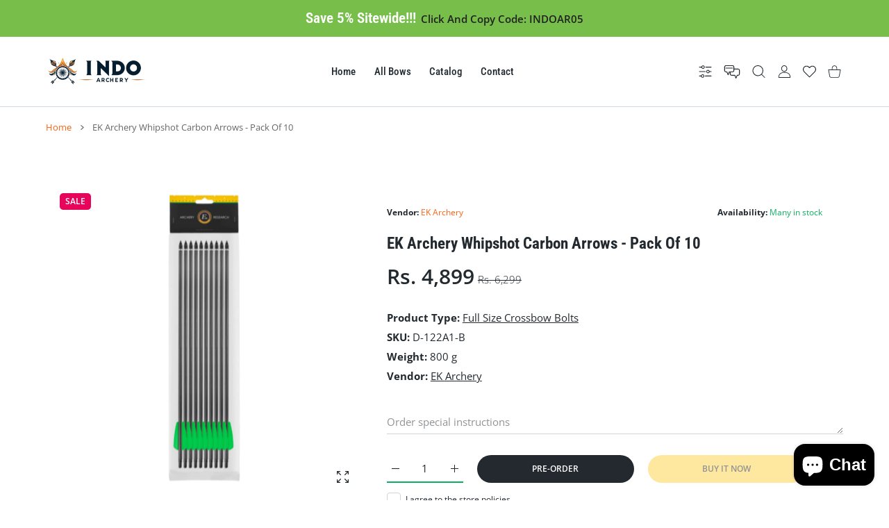

--- FILE ---
content_type: text/html; charset=utf-8
request_url: https://www.indoarchery.com/products/ek-archery-whipshot-carbon-arrows
body_size: 75603
content:
<!doctype html>
<html
  class="no-js"
  lang="en"
  >
  <head>
    
<meta charset="utf-8">
<meta http-equiv="X-UA-Compatible" content="IE=edge">
<meta name="viewport" content="width=device-width, initial-scale=1, minimum-scale=1, maximum-scale=5">
<meta name="theme-color" content="">

<link rel="canonical" href="/products/ek-archery-whipshot-carbon-arrows" />

<link rel="prefetch" as="document" href="https://www.indoarchery.com"><link rel="preconnect" href="//fonts.shopifycdn.com"><link rel="dns-prefetch" href="//productreviews.shopifycdn.com">
<link rel="preconnect" href="https://cdn.shopify.com" crossorigin>
<link rel="preconnect" href="https://fonts.gstatic.com" crossorigin>

<title>
  EK Archery Whipshot Carbon Arrows - Pack Of 10
 &ndash; IndoArchery.com</title>

  <meta name="description" content="Carbon bolts designed specifically for the EK Archery Whipshot Compound Bow. 2&quot; Flo-Green Vanes Size :15&quot; Bolt Weight : 260gr(±5). Sold in Packs of 10.">



<meta property="og:site_name" content="IndoArchery.com">
<meta property="og:url" content="https://www.indoarchery.com/products/ek-archery-whipshot-carbon-arrows">
<meta property="og:title" content="EK Archery Whipshot Carbon Arrows - Pack Of 10">
<meta property="og:type" content="product">
<meta property="og:description" content="Carbon bolts designed specifically for the EK Archery Whipshot Compound Bow. 2&quot; Flo-Green Vanes Size :15&quot; Bolt Weight : 260gr(±5). Sold in Packs of 10."><meta property="og:image" content="http://www.indoarchery.com/cdn/shop/files/EKArcheryWhipshotCarbonArrowsPackof10.png?v=1716445724">
  <meta property="og:image:secure_url" content="https://www.indoarchery.com/cdn/shop/files/EKArcheryWhipshotCarbonArrowsPackof10.png?v=1716445724">
  <meta property="og:image:width" content="1200">
  <meta property="og:image:height" content="1200"><meta property="og:price:amount" content="4,899.00">
  <meta property="og:price:currency" content="INR"><meta name="twitter:site" content="@#"><meta name="twitter:card" content="summary_large_image">
<meta name="twitter:title" content="EK Archery Whipshot Carbon Arrows - Pack Of 10">
<meta name="twitter:description" content="Carbon bolts designed specifically for the EK Archery Whipshot Compound Bow. 2&quot; Flo-Green Vanes Size :15&quot; Bolt Weight : 260gr(±5). Sold in Packs of 10.">

<script>document.getElementsByTagName('html')[0].style.setProperty('--vhStart',  window.innerHeight * 0.01 + 'px');</script><style data-shopify>
@font-face {
  font-family: "Open Sans";
  font-weight: 300;
  font-style: normal;
  font-display: swap;
  src: url("//www.indoarchery.com/cdn/fonts/open_sans/opensans_n3.b10466eda05a6b2d1ef0f6ba490dcecf7588dd78.woff2") format("woff2"),
       url("//www.indoarchery.com/cdn/fonts/open_sans/opensans_n3.056c4b5dddadba7018747bd50fdaa80430e21710.woff") format("woff");
}
@font-face {
  font-family: "Open Sans";
  font-weight: 400;
  font-style: normal;
  font-display: swap;
  src: url("//www.indoarchery.com/cdn/fonts/open_sans/opensans_n4.c32e4d4eca5273f6d4ee95ddf54b5bbb75fc9b61.woff2") format("woff2"),
       url("//www.indoarchery.com/cdn/fonts/open_sans/opensans_n4.5f3406f8d94162b37bfa232b486ac93ee892406d.woff") format("woff");
}
@font-face {
  font-family: "Open Sans";
  font-weight: 500;
  font-style: normal;
  font-display: swap;
  src: url("//www.indoarchery.com/cdn/fonts/open_sans/opensans_n5.500dcf21ddee5bc5855ad3a20394d3bc363c217c.woff2") format("woff2"),
       url("//www.indoarchery.com/cdn/fonts/open_sans/opensans_n5.af1a06d824dccfb4d400ba874ef19176651ec834.woff") format("woff");
}
@font-face {
  font-family: "Open Sans";
  font-weight: 600;
  font-style: normal;
  font-display: swap;
  src: url("//www.indoarchery.com/cdn/fonts/open_sans/opensans_n6.15aeff3c913c3fe570c19cdfeed14ce10d09fb08.woff2") format("woff2"),
       url("//www.indoarchery.com/cdn/fonts/open_sans/opensans_n6.14bef14c75f8837a87f70ce22013cb146ee3e9f3.woff") format("woff");
}
@font-face {
  font-family: "Open Sans";
  font-weight: 700;
  font-style: normal;
  font-display: swap;
  src: url("//www.indoarchery.com/cdn/fonts/open_sans/opensans_n7.a9393be1574ea8606c68f4441806b2711d0d13e4.woff2") format("woff2"),
       url("//www.indoarchery.com/cdn/fonts/open_sans/opensans_n7.7b8af34a6ebf52beb1a4c1d8c73ad6910ec2e553.woff") format("woff");
}
@font-face {
  font-family: "Open Sans";
  font-weight: 800;
  font-style: normal;
  font-display: swap;
  src: url("//www.indoarchery.com/cdn/fonts/open_sans/opensans_n8.8397a8153d7172f9fd2b668340b216c70cae90a5.woff2") format("woff2"),
       url("//www.indoarchery.com/cdn/fonts/open_sans/opensans_n8.e6b8c8da9a85739da8727944118b210848d95f08.woff") format("woff");
}
:root {
        --body-font-family: "Open Sans", sans-serif;
      }
    </style>
<style data-shopify>
@font-face {
  font-family: "Roboto Condensed";
  font-weight: 300;
  font-style: normal;
  font-display: swap;
  src: url("//www.indoarchery.com/cdn/fonts/roboto_condensed/robotocondensed_n3.38291bb39188492034837c889e515fe4214c9ab1.woff2") format("woff2"),
       url("//www.indoarchery.com/cdn/fonts/roboto_condensed/robotocondensed_n3.972a2971396f541bcf7e65620ec6e435f27c381b.woff") format("woff");
}
@font-face {
  font-family: "Roboto Condensed";
  font-weight: 400;
  font-style: normal;
  font-display: swap;
  src: url("//www.indoarchery.com/cdn/fonts/roboto_condensed/robotocondensed_n4.01812de96ca5a5e9d19bef3ca9cc80dd1bf6c8b8.woff2") format("woff2"),
       url("//www.indoarchery.com/cdn/fonts/roboto_condensed/robotocondensed_n4.3930e6ddba458dc3cb725a82a2668eac3c63c104.woff") format("woff");
}
@font-face {
  font-family: "Roboto Condensed";
  font-weight: 500;
  font-style: normal;
  font-display: swap;
  src: url("//www.indoarchery.com/cdn/fonts/roboto_condensed/robotocondensed_n5.753e8e75cdb3aced074986880588a95576768e7a.woff2") format("woff2"),
       url("//www.indoarchery.com/cdn/fonts/roboto_condensed/robotocondensed_n5.d077911a9ecebd041d38bbe886c8dc56d626fe74.woff") format("woff");
}
@font-face {
  font-family: "Roboto Condensed";
  font-weight: 600;
  font-style: normal;
  font-display: swap;
  src: url("//www.indoarchery.com/cdn/fonts/roboto_condensed/robotocondensed_n6.c516dc992de767fe135f0d2baded23e033d4e3ea.woff2") format("woff2"),
       url("//www.indoarchery.com/cdn/fonts/roboto_condensed/robotocondensed_n6.881fbb9b185667f58f34ac71cbecd9f5ba6c3efe.woff") format("woff");
}
@font-face {
  font-family: "Roboto Condensed";
  font-weight: 700;
  font-style: normal;
  font-display: swap;
  src: url("//www.indoarchery.com/cdn/fonts/roboto_condensed/robotocondensed_n7.0c73a613503672be244d2f29ab6ddd3fc3cc69ae.woff2") format("woff2"),
       url("//www.indoarchery.com/cdn/fonts/roboto_condensed/robotocondensed_n7.ef6ece86ba55f49c27c4904a493c283a40f3a66e.woff") format("woff");
}
@font-face {
  font-family: "Roboto Condensed";
  font-weight: 800;
  font-style: normal;
  font-display: swap;
  src: url("//www.indoarchery.com/cdn/fonts/roboto_condensed/robotocondensed_n8.6ebc0e57d8fa5915c5c4ad2f02fa308c344a445c.woff2") format("woff2"),
       url("//www.indoarchery.com/cdn/fonts/roboto_condensed/robotocondensed_n8.6f4b252b1d77f164cefd55e48510d13a25526542.woff") format("woff");
}
:root {
        --heading-font-family: "Roboto Condensed", sans-serif;
      }
    </style>
<style data-async-reload-css="head-fonts-colors">
  body.initial-hide .header,
  body.initial-hide .category-page-block.has-filter-closed .filter-col-content,
  body.initial-hide .mmenu-submenu {
    visibility: hidden;
  }
  body.full-load-hide .payment-notification-wrap {
    visibility: hidden;
  }
:root {

/*    --global-box-shadow: 0.04;
    --secondary-box-shadow: 0.08;*/
    --global-box-shadow-darker: 0.1;

    --margin-top-mobile: 70px;
    --margin-top-desktop: 80px;

    --padding-top-mobile: 60px;
    --padding-top-desktop: 80px;

    --screen-product-one-in-row: 374px;

    /* main color */
    --custom-color: #4970F8;
    --text-color: #22292F;
    --text-color-invert: #fff;
    --text-color-banner: #000;
    --text-color-banner-invert: #fff;

    --text-color-static: var(--text-color);

    /* body main */
    --container-max-width: 1178px;
    --container-max-width-boxed: 1178px;
    --body-bg: #f7f8fc;
    --body-bg-rgb: 247, 248, 252;
    --body-link-color: var(--custom-color);
    --body-link-color-hover: var(--text-color);
    --body-link-secondary-color: var(--text-color);
    --body-link-secondary-color-hover: var(--custom-color);
    --decor-border-color: #f4f4f4;
    --decor-border-middle-color: #CDD8E1;
    --decor-border-dark-color: #d9d9d9;
    --decor-border-menu-color: #E8EBF1;
    --contrast-grey: #aeb0b8;
    --table-border-color: var(--decor-border-dark-color);
    --table-even-bg: var(--body-bg);
    --table-odd-bg: var(--body-bg-secondary);
    --free-shipping-color: #0CAE61;

    --body-bg-secondary: #fff;
    --block-secondary-text: var(--text-color);
    --block-secondary-link: var(--body-link-secondary-color);
    --block-secondary-link-hover: var(--body-link-secondary-color-hover);

    --theme-bg-color: #fff;
    --theme-bg-hover-color: var(--theme-bg-color);

    --section-max-width: 1850px;

    --loading-bar-color: var(--custom-color);

    --third-bg-popups: #fff;
    --third-bg-popups-rgb: 255,255,255;

    /* typography */

    --font-weight-900: 900;
    --font-weight-800: 800;
    --font-weight-700: 700;
    --font-weight-600: 600;
    --font-weight-500: 500;
    --font-weight-400: 400;
    --font-weight-300: 300;

    --font-weight-bolder: var(--font-weight-700);

    --content-font-size: 15px;
    --content-line-height: 25px;
    --text-color-secondary: #666;
    --text-color-light: #9E9E9E;
    --block-secondary-color-light: var(--text-color-light);
    --product-card-color-light: var(--text-color-light);

    --scroll-drag-color: #9E9E9E;
    --scroll-drag-focus-color: var(--custom-color);
    --scroll-color: #e1e4ee;

    --global-product-price-width: var(--font-weight-600);
    --global-product-price-font-family: var(--body-font-family);
    --heading-color: var(--text-color);

    --heading-xl-size: 43px;
    --heading-xl-2-size: 50px;
    --heading-lg-size: 28px;
    --heading-md-size: 23px;
    --heading-sm-size: 18px;
    --heading-sm-size: 18px;

    --heading-xl-size-m: 28px;
    --heading-xl-2-size-m: 28px;
    --heading-lg-size-m: 28px;
    --heading-md-size-m: 23px;
    --heading-sm-size-m: 18px;

    --heading-global-weight: var(--font-weight-700);

    --heading-xl-weight: var(--heading-global-weight);
    --heading-xl-2-weight: var(--heading-global-weight);
    --heading-lg-weight: var(--heading-global-weight);
    --heading-md-weight: var(--heading-global-weight);
    --heading-sm-weight: var(--heading-global-weight);

    --heading-xl-weight-m: var(--heading-global-weight);
    --heading-xl-2-weight-m: var(--heading-global-weight);
    --heading-lg-weight-m: var(--heading-global-weight);
    --heading-md-weight-m: var(--heading-global-weight);
    --heading-sm-weight-m: var(--heading-global-weight);

    --heading-xl-sub-top: 25px;
    --heading-lg-sub-top: 25px;
    --heading-md-sub-top: 10px;
    --heading-sm-sub-top: 10px;

    --heading-sub-size: 12px;
    --heading-sub-weight: var(--font-weight-400);
    --heading-sub-color: var(--text-color-secondary);

    --heading-sub-lg-size: 19px;
    --heading-sub-lg-weight: var(--font-weight-500);

    --pagination-text-color: var(--text-color);
    --pagination-text-bg: transparent;

    --pagination-text-hover-color: var(--button-color-grey);
    --pagination-text-hover-bg: var(--button-bg-grey);
    --pagination-text-hover-border-width: var(--button-border-width-grey);
    --pagination-text-hover-border-color: var(--button-border-color-grey);

    --pagination-text-active-color: var(--button-color);
    --pagination-text-active-bg: var(--button-bg);
    --pagination-text-active-border-width: var(--button-border-width);
    --pagination-text-active-border-color: var(--button-border-color);

    --title-bottom: 35px;
    --title-bottom-sm: 25px;
    --title-bottom-xs: 20px;

    --column-caption-style-1-size: 12px;
    --column-caption-style-1-weight: var(--font-weight-700);
    --column-caption-style-2-size: 15px;
    --column-caption-style-2-weight: var(--font-weight-600);
    --column-caption-style-3-size: 18px;
    --column-caption-style-3-weight: var(--font-weight-400);
    --column-caption-style-4-size: 18px;
    --column-caption-style-4-weight: var(--font-weight-700);
    --column-caption-style-color: var(--body-link-secondary-color);
    --column-caption-style-hover-color: var(--body-link-secondary-color-hover);

    /* banner */
    --banner-dark-text-color: #000;
    --banner-light-text-color: #fff;

    --banner-font-weight-900: 900;
    --banner-font-weight-800: 800;
    --banner-font-weight-700: 700;
    --banner-font-weight-600: 600;
    --banner-font-weight-500: 500;
    --banner-font-weight-400: 400;
    --banner-font-weight-300: 300;

    /* radius */
    --radius-xl: 24px;
    --radius-lg: 20px;
    --radius-md: 16px;
    --radius-sm: 8px;
    --radius-5: 5px;
    --radius-4: 4px;
    --radius-3: 3px;
    --radius-2: 2px;
    --radius-50: 50%;
    --radius-max: 9999px;
    --button-border-radius: 9999px;
    --radius-ic: var(--radius-md);

    /*  tags */
    --tag-text-color: var(--product-card-text-color);
    --tag-bg: var(--product-card-bg);
    --tag-border-color: var(--decor-border-middle-color);
    --tag-hover-text-color: var(--text-color-secondary);
    --tag-hover-bg: var(--body-bg-secondary);
    --tag-hover-border-color: var(--custom-color);
    --tag-active-text-color: var(--body-bg-secondary);
    --tag-active-bg: var(--custom-color);
    --tag-active-border-color: var(--custom-color);
    --tag-light-text-color: var(--text-color-light);

    /* labels */
    --label-bg: var(--custom-color);
    --label-color: #fff;

    --label-1-bg: #22292F;
    --label-2-bg: #ffc427;
    --label-3-bg: #fb317d;
    --label-4-bg: #4970F8;
    --label-5-bg: #0CAE61;
    --label-6-bg: #df6a00;
    --label-7-bg: #595b62;

    --label-1-color: #fff;
    --label-2-color: #fff;
    --label-3-color: #fff;
    --label-4-color: #fff;
    --label-5-color: #fff;
    --label-6-color: #fff;
    --label-7-color: #fff;

    --label-soldout-bg: var(--label-1-bg);
    --label-soldout-color: var(--label-1-color);

    --label-hot-bg: var(--label-4-bg);
    --label-hot-color: var(--label-4-color);

    --label-new-bg: var(--label-4-bg);
    --label-new-color: var(--label-4-color);

    --label-sale-bg: var(--label-3-bg);
    --label-sale-color: var(--label-3-color);

    --label-bestoffer-bg: var(--label-2-bg);
    --label-bestoffer-color: var(--label-2-color);

    --label-subscription-bg: var(--label-2-bg);
    --label-subscription-color: var(--label-2-color);

    --label-items-count-bg: var(--label-3-bg);
    --label-items-count-color: var(--label-3-color);

    --label-wishlist-bg: #f7f7f8;
    --label-wishlist-color: #272727;
    --label-wishlist-hover-bg: #f7f7f8;
    --label-wishlist-hover-color: #272727;
    --label-wishlist-hover-txt-color: #272727;

    --label-custom-bg: var(--label-7-bg);
    --label-custom-color: var(--label-7-color);


    /*  breadcrumbs */
    --breadcrumbs-color: var(--body-link-color);
    --breadcrumbs-current-color: var(--text-color-secondary);
    --breadcrumbs-hover-color: var(--body-link-color-hover);

    /* forms */
    --form-size: 15px;
    --form-weight: var(--font-weight-400);
    --form-label-size: 12px;
    --form-label-weight: var(--font-weight-600);
    --form-color: var(--text-color);
    --form-color-light: var(--text-color-light);
    --form-border-color: var(--decor-border-dark-color);
    --form-border-color-focus: var(--custom-color);
    --form-border-width: 1px;
    --form-bg: transparent;
    --form-bg-alt: #fff;
    --form-color-alt: #282828;
    --form-color-light-alt: #9e9e9e;
    --form-border-alt: #d9d9d9;
    --form-lined-bg: transparent;
    --form-element-bg: var(--form-bg);
    --form-element-hover-bg: var(--form-bg);
    --form-element-symbol-color: var(--custom-color);
    --form-element-symbol-hover-color: var(--custom-color);
    --form-message-color: var(--text-color);
    --form-error-border-color: #ed2233;
    --form-group-tab-bg: var(--body-bg-secondary);
    --form-control-check-color: #414c55;
    --form-required-mark-color: #ed2233;

    --qty-status-color-start: #0CAE61;
    --qty-status-color-middle: #df6a00;
    --qty-status-color-full: #4970F8;
    --qty-border-color: var(--product-card-form-border-color);

    /* buttons */

    --button-font-family: var(--body-font-family);
    --button-font-weight: var(--font-weight-600);
    --button-font-weight-less: var(--font-weight-700);
    --button-font-weight-lg: var(--font-weight-500);

    --button-addtocart-desktop-height: 40px;
    --button-addtocart-mobile-height: 40px;

    --button-global-color: #fff;
    --button-global-bg: var(--custom-color);
    --button-global-hover-color: #fff;
    --button-global-hover-bg: #22292F;
    --button-global-border-width: 0;
    --button-global-border-color: transparent;

    --button-color: var(--button-global-color);
    --button-bg: var(--button-global-bg);
    --button-hover-color: var(--button-global-hover-color);
    --button-hover-bg: var(--button-global-hover-bg);
    --button-border-width: var(--button-global-border-width);
    --button-border-color: var(--button-global-border-color);
    --button-hover-border-color: var(--button-border-color);

    --button-color-grey: var(--button-global-color);
    --button-bg-grey: var(--button-global-bg);
    --button-hover-color-grey: var(--button-global-hover-color);
    --button-hover-bg-grey: var(--button-global-hover-bg);
    --button-border-width-grey: var(--button-global-border-width);
    --button-border-color-grey: var(--button-global-border-color);
    --button-hover-border-color-grey: var(--button-border-color-grey);

    --button-color-white: var(--button-global-color);
    --button-bg-white: var(--button-global-bg);
    --button-hover-color-white: var(--button-global-hover-color);
    --button-hover-bg-white: var(--button-global-hover-bg);
    --button-border-width-white: var(--button-global-border-width);
    --button-border-color-white: var(--button-global-border-color);
    --button-hover-border-color-white: var(--button-border-color-white);

    --button-color-invert: var(--button-global-color);
    --button-bg-invert: var(--button-global-bg);
    --button-hover-color-invert: var(--button-global-hover-color);
    --button-hover-bg-invert: var(--button-global-hover-bg);
    --button-border-width-invert: var(--button-global-border-width);
    --button-border-color-invert: var(--button-global-border-color);
    --button-hover-border-color-invert: var(--button-border-color-invert);

    --button-color-buy-now: var(--button-global-color);
    --button-bg-buy-now: var(--button-global-bg);
    --button-hover-color-buy-now: var(--button-global-hover-color);
    --button-hover-bg-buy-now: var(--button-global-hover-bg);
    --button-border-width-buy-now: var(--button-global-border-width);
    --button-border-color-buy-now: var(--button-global-border-color);
    --button-hover-border-color-buy-now: var(--button-border-color-buy-now);

    --button-color-fifth: var(--button-global-color);
    --button-bg-fifth: var(--button-global-bg);
    --button-hover-color-fifth: var(--button-global-hover-color);
    --button-hover-bg-fifth: var(--button-global-hover-bg);
    --button-border-width-fifth: var(--button-global-border-width);
    --button-border-color-fifth: var(--button-global-border-color);
    --button-hover-border-color-fifth: var(--button-border-color-fifth);

    --button-link-color: var(--body-link-color);
    --button-link-hover-color: var(--body-link-color-hover);

    --button-disabled-opacity: 0.5;
    --button-loading-opacity: 0.5;

    --placeholder-alt-bg: var(--body-bg-secondary);
    --placeholder-bg: #e1e2e9;
    --placeholder-color: #80888f;
    --placeholder-border: var(--decor-border-middle-color);
    --zoom-window-bg: var(--placeholder-bg);

    --product-price-actual-color: var(--text-color);
    --product-price-old-color: var(--text-color);


    /* product card */
    --product-card-bg: var(--body-bg-secondary);
    --product-only-card-bg: var(--product-card-bg);
    --product-only-card-hover-bg: var(--product-only-card-bg);
    --product-horizontal-card-bg: var(--product-only-card-bg);
    --product-card-text-color: var(--text-color);
    --product-card-description-color: var(--product-card-color-light);
    --product-card-link-color: var(--body-link-secondary-color);
    --product-card-link-hover-color: var(--body-link-secondary-color-hover);
    --product-card-vendor-color: var(--body-link-secondary-color);
    --product-card-vendor-hover-color: var(--body-link-secondary-color-hover);
    --product-card-countdown-bg: var(--body-bg-secondary);
    --product-card-countdown-color: var(--custom-color);
    --product-card-icon-color: #CDD8E1;
    --product-card-icon-hover-color: #CDD8E1;
    --product-card-icon-active-color: var(--custom-color);
    --product-card-price-actual-color: var(--product-card-text-color);
    --product-card-price-old-color: var(--product-card-price-actual-color);

    --product-card-form-border-color: #d9d9d9;  /* 23% from --product-card-text-color */

    --product-aspect-ratio: 120%;
    --product-page-aspect-ratio: 120%;
    --product-rating-color: #b4b4b4;
    --product-rating-fill-color: #22292F;

    --product-card-name-size: 15px;
    --product-card-name-weight: var(--font-weight-500);
    --product-card-vendor-size: 12px;
    --product-card-vendor-weight: var(--font-weight-700);
    --product-card-price-size: 23px;
    --product-horizontal-card-name-size: 18px;
    --product-horizontal-card-name-weight: var(--font-weight-400);
    --product-horizontal-card-price-size: 23px;
    --product-card-countdown-weight: var(--font-weight-600);
    --product-card-countdown-number-weight: var(--font-weight-700);


    /* options swatch */

    --product-swatches-inner-border-width: 1px;
    --product-swatches-inner-border-color: #fff;

    --product-swatches-text-width: 22px;
    --product-swatches-text-height: 22px;
    --product-swatches-text-px: 0;
    --product-swatches-text-font-size: 12px;
    --product-swatches-text-font-weight: var(--font-weight-400);

    --product-swatches-color-width: 22px;
    --product-swatches-color-height: 22px;

    --product-swatches-color:  #6d7175;
    --product-swatches-bg: var(--body-bg-secondary);

    --product-swatches-text-border-width: 1px;
    --product-swatches-color-border-width: 1px;

    --product-swatches-active-color:  var(--body-link-secondary-color-hover);
    --product-swatches-active-bg: var(--product-swatches-bg);

    --product-swatches-hover-color: var(--product-swatches-active-color);
    --product-swatches-hover-bg: var(--product-swatches-active-bg);

    --product-swatches-disabled-color: var(--product-swatches-color);
    --product-swatches-disabled-bg: var(--product-swatches-bg);

    --product-swatches-border-color: #cdd8e1;
    --product-swatches-border-hover-color: var(--product-swatches-hover-color);
    --product-swatches-border-active-color: var(--product-swatches-active-color);

    --product-swatches-title-font-size: 12px;

    --product-swatches-title-mb: 3px;

    --product-swatches-text-gap: 2.5px;
    --product-swatches-color-gap: 2.5px;

    --product-swatches-group-gy: 12px;

    --product-swatches-radius: 5px;

    --minicart-product-bg: var(--product-only-card-bg);
    --minicart-product-text-color: var(--product-card-text-color);
    --minicart-product-vendor-color: var(--product-card-vendor-color);
    --minicart-product-vendor-hover-color: var(--product-card-vendor-hover-color);
    --minicart-product-name-color: var(--product-card-link-color);
    --minicart-product-name-hover-color: var(--product-card-link-hover-color);
    --minicart-product-price-color: var(--product-card-price-actual-color);

    --product-page-previews-width: 74px;
    --product-page-previews-width-quickview: 61px;

    /*  modals */
    --login-form-forgot-link-color: var(--text-color-secondary);
    --login-form-forgot-link-hover-color: var(--body-link-secondary-color-hover);

    --fancybox-light-bg: var(--body-bg-secondary);
    --fancybox-caption-text-color: var(--body-link-secondary-color);
    --fancybox-caption-hover-color: var(--body-link-secondary-color-hover);

    --fancybox-button-color: var(--button-color-grey);
    --fancybox-button-bg: var(--button-bg-grey);
    --fancybox-button-hover-bg: var(--button-hover-bg-grey);
    --fancybox-button-hover-color: var(--button-hover-color-grey);

    --modal-bg: var(--third-bg-popups, var(--body-bg-secondary));
    --modal-divider-color: var(--body-bg-secondary);

    --modal-success-icon-color: #0CAE61;
    --modal-error-icon-color: #ed2233;
    --modal-info-icon-color: #df6a00;

    --modal-social-color: #CDD8E1;
    --modal-social-hover-color: var(--body-link-secondary-color-hover);

    /*  sidebar filters */
    --filter-width: 300px;
    --sidebar-block-border-color: var(--decor-border-dark-color);
    --sidebar-block-title-color: var(--heading-color);
    --sidebar-block-title-hover-color: var(--body-link-secondary-color-hover);
    --sidebar-block-icon-color: var(--sidebar-block-title-color);
    --sidebar-block-icon-hover-color: var(--body-link-secondary-color-hover);
    --sidebar-selected-count-color: var(--text-color);
    --sidebar-selected-count-number-color: var(--text-color);
    --sidebar-clear-filters-bg: var(--button-bg-grey);
    --sidebar-clear-filters-color: var(--button-color-grey);
    --sidebar-clear-filters-hover-bg: var(--button-hover-bg-grey);
    --sidebar-clear-filters-hover-color: var(--button-hover-color-grey);
    --sidebar-selected-filters-bg: var(--custom-color);
    --sidebar-selected-filters-color: #fff;
    --sidebar-selected-filters-hover-bg: var(--text-color);
    --sidebar-selected-filters-hover-color: #fff;
    --sidebar-option-color-name-color: var(--text-color);
    --sidebar-option-color-name-active-color: var(--text-color);
    --sidebar-option-color-name-hover-color: var(--text-color);
    --sidebar-option-color-active-border-color: var(--custom-color);
    --sidebar-option-list-color: var(--text-color);
    --sidebar-option-list-active-color: var(--text-color);
    --sidebar-category-list-color: var(--text-color);
    --sidebar-category-list-active-color: var(--text-color);
    --sidebar-option-list-viewmore-color: var(--body-link-color-hover);
    --sidebar-option-list-viewmore-active-color: var(--body-link-color-hover);
    --sidebar-option-size-color: var(--text-color);
    --sidebar-option-size-border-color: var(--decor-border-color);
    --sidebar-option-size-active-color: var(--custom-color);
    --sidebar-option-size-active-border-color: var(--custom-color);
    --sidebar-menu-link-color: var(--body-link-secondary-color);
    --sidebar-menu-link-active-color: var(--body-link-secondary-color-hover);

    /* listing show more  */
    --listing-show-more-color: var(--custom-color);
    --listing-show-more-hover-color: var(--text-color);

    /* filter row */
    --filter-row-color: var(--text-color);
    --filter-row-bg: transparent;
    --filter-row-icon-color: var(--text-color-light);
    --filter-row-icon-active-color: var(--body-link-secondary-color-hover);

    /* filter mobile */
    --filter-mobile-top-info-bg: #f8f8fa;
    --filter-mobile-top-info-border-color: var(--text-color);
    --filter-mobile-row-color: var(--text-color);
    --filter-mobile-bg: var(--body-bg-secondary);
    --filter-mobile-border-top-color: var(--body-bg-secondary);

    --sidebar-block-count-color: var(--text-color-light);
    --sidebar-block-count-hover-color: var(--body-link-secondary-color-hover);

    --category-descripition-bg: var(--body-bg);
    --category-descripition-bg-alt: var(--body-bg-secondary);
    --category-descripition-color: var(--text-color-secondary);

    --login-form-forgot-link-color: var(--text-color-secondary);
    --login-form-forgot-link-hover-color: var(--body-link-secondary-color-hover);

    --swiper-pagination-color: var(--text-color);
    --swiper-pagination-active-color: var(--custom-color);

    --discount-color: var(--body-link-color);

    --subscription-border: orange;
    --subscription-color: var(--text-color);

    --bought-witn-toggle-icon-color: var(--text-color-light);
    --bought-witn-toggle-icon-active-color: var(--text-color);

    --categories-list-weight: var(--font-weight-400);
    --categories-list-color: var(--body-link-secondary-color);
    --categories-list-hover-color: var(--body-link-secondary-color-hover);

    /*header*/
    --header-global-bg: #FFFFFF;
    --header-global-color: var(--text-color);
    --header-global-link-color: var(--header-global-color);
    --header-global-link-hover-color: var(--body-link-secondary-color-hover);

    --header-top-bg: var(--header-global-bg);
    --header-top-color: var(--header-global-color);
    --header-top-link-color: var(--header-global-link-color);
    --header-top-link-hover-color:  var(--header-global-link-hover-color);
    --header-top-link-active-color:  var(--header-top-link-hover-color);

    --header-content-bg: var(--header-global-bg);
    --header-content-color: var(--header-global-color);
    --header-content-link-color: var(--header-global-link-color);
    --header-content-link-hover-color:  var(--header-global-link-hover-color);

    --header-content-nav-link-color:  var(--header-content-link-color);
    --header-content-nav-link-hover-color:  var(--header-content-nav-link-color);
    --header-content-nav-link-active-color:  var(--header-content-nav-link-hover-color);

    --header-nav-link-border-hover-color: var(--text-color-light);
    --header-nav-link-border-active-color: var(--custom-color);

    --header-bottom-bg: var(--header-global-bg);
    --header-bottom-color: var(--header-global-color);
    --header-bottom-link-color: var(--header-global-link-color);
    --header-bottom-link-hover-color:  var(--header-global-link-hover-color);
    --header-bottom-link-active-color:  var(--header-bottom-link-hover-color);

    --header-subcategories-bg: var(--header-global-bg);
    --header-subcategories-color: var(--header-global-color);
    --header-subcategories-link-color: var(--header-global-link-color);
    --header-subcategories-link-hover-color:  var(--header-global-link-hover-color);
    --header-subcategories-link-active-color:  var(--header-subcategories-link-hover-color);

    --header-sticky-bg: var(--header-content-bg);
    --header-border-color: var(--decor-border-middle-color);
    --header-index-border-color: transparent;

    --header-custom-text-span-color: var(--custom-color);

    --menu-btn-color: var(--button-color);
    --menu-btn-bg: var(--button-bg);
    --menu-btn-hover-color: var(--button-hover-color);
    --menu-btn-hover-bg: var(--button-hover-bg);
    --menu-btn-border-width: var(--button-border-width);
    --menu-btn-border-color: var(--button-border-color);
    --menu-btn-hover-border-color: var(--button-hover-border-color);

    --header-promoline-bg: #77bf4a;
    --header-promoline-text-color: #fff;
    --header-promoline-text-span-color: #346815;

    --header-badge-color: #fff;
    --header-badge-bg: #22292F;

    --header-search-input-color: var(--header-content-color);
    --header-search-input-bg: transparent;
    --header-search-border-color: var(--header-border-color);
    --header-search-active-border-color: var(--custom-color);

    --header-form-color: var(--header-content-color);
    --header-form-palceholder-color: var(--form-color-light);

    --logo-max-width: 145px;
    --logo-max-width-mobile: 80px;
    --header-logo-padding: 20px;
    --header-logo-padding-m: 15px;
    --header-logo-padding-sticky: 15px;

    --desktop-menu-font-size: 15px;
    --desktop-menu-font-weight: var(--font-weight-500);

    --mmenu-bg: var(--third-bg-popups, var(--body-bg-secondary));

    --mmenu-link-color: var(--body-link-secondary-color);
    --mmenu-link-hover-color: var(--body-link-secondary-color-hover);

    --mmenu-top-bottom-divider-color: var(--decor-border-color);
    --mmenu-bottom-text-color: var(--body-link-secondary-color);
    --mmenu-bottom-hover-text-color: var(--body-link-secondary-color-hover);
    --mmenu-bottom-icon-color: var(--custom-color);
    --submenu-view-more-color :var(--body-link-color);
    --submenu-view-more-hover-color: var(--body-link-color-hover);
    --submenu-bg: var(--third-bg-popups, var(--body-bg-secondary));

    --label-size: 9px;
    --label-weight: var(--font-weight-600);

    --submenu-list-min-width: 218px;

    --submenu-list-link-color: var(--body-link-secondary-color);
    --submenu-list-link-hover-color: var(--body-link-secondary-color);
    --submenu-list-link-hover-bg: var(--body-bg);
    --submenu-list-link-active-color: var(--submenu-list-link-hover-color);
    --submenu-list-link-active-bg: var(--submenu-list-link-hover-bg);

    --submenu-mega-list-link-color: var(--body-link-secondary-color);
    --submenu-mega-list-link-bg: transparent;
    --submenu-mega-list-link-hover-color: var(--body-link-secondary-color-hover);
    --submenu-mega-list-link-hover-bg: transparent;

    --submenu-link-txt-color: var(--text-color);
    --submenu-link-title-border-color: var(--decor-border-menu-color);
    --submenu-viewmore-link-color: var(--body-link-secondary-color);
    --submenu-viewmore-link-hover-color: var(--body-link-secondary-color-hover);

    --header-dropdown-bg: var(--third-bg-popups, var(--body-bg-secondary));
    --header-dropdown-bg_transparent: rgba(255, 255, 255, 0);
    --header-dropdown-color: var(--text-color);
    --header-dropdown_title: var(--heading-color);
    --header-dropdown-link-color: var(--body-link-secondary-color);
    --header-dropdown-link-hover-color: var(--body-link-secondary-color-hover);
    --header-dropdown-link-active-color: var(--body-link-secondary-color-hover);
    --header-dropdown-icon-color: var(--header-dropdown-color);
    --header-dropdown-close: var(--text-color);
    --header-dropdown-close-hover-color: var(--text-color);
    --header-dropdown-payment-icons-color:  var(--body-link-secondary-color);
    --header-dropdown-payment-icons-hover-color: var(--body-link-secondary-color-hover);
    --submenu-link-title-border-color: var(--decor-border-menu-color);

    --header-dropdown-settings-color: var(--product-swatches-color);
    --header-dropdown-settings-active-color: var(--product-swatches-active-color);
    --header-dropdown-settings-hover-color: var(--product-swatches-hover-color);

    --header-dropdown-settings-border-color: var(--product-swatches-border-color);
    --header-dropdown-settings-border-active-color: var(--product-swatches-border-hover-color);
    --header-dropdown-settings-border-hover-color: var(--product-swatches-border-active-color);

    --header-dropdown-settings-bg: var(--product-swatches-bg);
    --header-dropdown-settings-active-bg: var(--product-swatches-active-bg);
    --header-dropdown-settings-hover-bg: var(--product-swatches-hover-bg);

    --minicart-drop-text-color: var(--text-color);

    --minicart-action-color: var(--button-color-grey);
    --minicart-action-bg: var(--button-bg-grey);
    --minicart-action-hover-color: var(--button-hover-color-grey);
    --minicart-action-hover-bg: var(--button-hover-bg-grey);
    --minicart-action-border-width: var(--button-border-width-grey);
    --minicart-action-border-color: var(--button-border-color-grey);
    --minicart-action-hover-border-color: var(--button-hover-border-color-grey);

    --minicart-action-special-color: var(--button-color);
    --minicart-action-special-bg: var(--button-bg);
    --minicart-action-special-hover-color: var(--button-hover-color);
    --minicart-action-special-hover-bg: var(--button-hover-bg);
    --minicart-action-special-border-width: var(--button-border-width);
    --minicart-action-special-border-color: var(--button-border-color);
    --minicart-action-special-hover-border-color: var(--button-hover-border-color);

    --minicart-action-add-color: var(--button-color);
    --minicart-action-add-bg: var(--button-bg);
    --minicart-action-add-hover-color: var(--button-hover-color);
    --minicart-action-add-hover-bg: var(--button-hover-bg);
    --minicart-action-add-border-width: var(--button-border-width);
    --minicart-action-add-border-color: var(--button-border-color);
    --minicart-action-add-hover-border-color: var(--button-hover-border-color);

    --minicart-drop-total-bg: var(--body-bg);
    --minicart-drop-empty-text-color: var(--text-color-secondary);
    --minicart-drop-empty-svg-color: var(--decor-border-middle-color);
    --minicart-drop-fixed-icons-bg: var(--custom-color);
    --minicart-drop-fixed-icons-color: #fff;
    --minicart-drop-fixed-icons-hover-bg: var(--custom-color);
    --minicart-drop-fixed-icons-hover-color: #fff;

    --mobile-menu-font-size: 15px;
    --mobile-menu-font-weight: var(--font-weight-500);

    --mobile-menu-bg: var(--body-bg-secondary);
    --mobile-menu-border-color: var(--decor-border-middle-color);
    --mobile-menu-nav-bg: transparent;
    --mobile-menu-nav-color: var(--text-color);
    --mobile-menu-nav-hover-bg: transparent;
    --mobile-menu-nav-hover-color: var(--body-link-secondary-color-hover);
    --mobile-menu-subnav-color: var(--body-link-secondary-color);
    --mobile-menu-drop-link-color: var(--body-link-secondary-color);
    --mobile-menu-drop-link-active-color: var(--body-link-secondary-color-hover);
    --mobile-menu-drop-link-light-color: #868686;
    --mobile-menu-drop-close-color:  var(--text-color);
    --mobile-menu-social-bg: var(--custom-color);
    --mobile-menu-social-color: #fff;

    --mobile-bottom-bg: var(--body-bg-secondary);
    --mobile-bottom-link-color: var(--body-link-secondary-color);
    --mobile-bottom-badge-color: #fff;
    --mobile-bottom-badge-bg: #22292F;

    --prepay-color: #0CAE61;

    --back-to-top-color: var(--button-color-white);
    --back-to-top-bg: var(--button-bg-white);
    --back-to-top-hover-color: var(--button-hover-color-white);
    --back-to-top-hover-bg: var(--button-hover-bg-white);

    /* blog */
    --post-previews-card-bg: var(--product-card-bg);
    --post-previews-card-color: var(--product-card-text-color);
    --post-previews-card-title-color: var(--product-card-link-color);
    --post-previews-card-title-color-hover: var(--product-card-link-hover-color);
    --post-previews-card-meta-color: var(--post-previews-card-color);
    --post-previews-card-meta-label-color: var(--post-previews-card-color);
    --post-previews-card-link-color: var(--product-card-link-color);
    --post-previews-card-link-hover-color: var(--product-card-link-hover-color);

    --post-previews-color: var(--text-color);
    --post-previews-title-color: var(--body-link-secondary-color);
    --post-previews-title-color-hover: var(--body-link-secondary-color-hover);
    --post-previews-meta-color: var(--post-previews-color);
    --post-previews-meta-label-color: var(--post-previews-color);
    --post-previews-link-color: var(--body-link-color);
    --post-previews-link-hover-color: var(--body-link-color-hover);

    --post-previews-date-color: var(--custom-color);
    --post-previews-date-bg: var(--body-bg-secondary);

    --prd-previews-color: var(--text-color);
    --prd-previews-title-color: var(--body-link-secondary-color);
    --prd-previews-title-color-hover: var(--body-link-secondary-color-hover);
    --prd-previews-price-color: var(--text-color);

    --post-title-weight: var(--font-weight-600);
    --post-title-size: 35px;
    --post-title-size-m: 28px;

    --post-comment-color: var(--text-color-secondary);
    --post-comment-meta-color: var(--text-color-secondary);
    --post-comment-meta-label-color: var(--text-color);

    --post-search_date-color: var(--post-previews-date-color);
    --post-search_date-bg: var(--post-previews-date-bg);

    /* reviews */
    --review-bg: var(--product-card-bg);
    --review-text-color: var(--product-card-text-color);
    --review-author-color: var(--product-card-text-color);

    /* faq */
    --faq-list-color: var(--body-link-secondary-color);
    --faq-list-bg: var(--body-bg);
    --faq-list-hover-color: var(--button-color);
    --faq-list-hover-bg:  var(--button-bg);
    --faq-list-border-hover-width: var(--button-border-width);
    --faq-list-border-hover-color: var(--button-border-color);
    --faq-list-active-color: var(--button-hover-color);
    --faq-list-active-bg: var(--button-hover-bg);
    --faq-list-active-border-width: var(--button-border-width);
    --faq-list-active-border-color: var(--button-hover-border-color);
    --faq-item-divider-color: var(--decor-border-color);

    /* promo popup */
    --payment-notification-bg: var(--product-only-card-bg);
    --payment-notification-text-color: var(--product-card-text-color);
    --payment-notification-name-color: var(--product-card-link-color);
    --payment-notification-name-hover-color: var(--product-card-link-hover-color);
    --payment-notification-when-color: var(--product-card-link-hover-color);
    --payment-notification-from-color: var(--product-card-text-color);

    /* circle-chart */
    --circle-chart-text-color: var(--custom-color);
    --circle-chart-border-color: #EDF2F8;
    --circle-chart-border-active-color: var(--custom-color);

    --page-not-found-title-color: var(--custom-color);
    --page-not-found-title2-color: var(--heading-color);
    --page-not-found-text-color: var(--text-color);

    /* menu-categories */
    --menu-categories-bg: var(--submenu-bg);
    --menu-categories-color: var(--submenu-list-link-color);
    --menu-categories-hover-color: var(--submenu-list-link-hover-color);
    --menu-categories-hover-bg: var(--submenu-list-link-hover-bg);

    /* cart page */
    --cart-page-price-color: var(--text-color);
    --cart-page-price-old-color: var(--product-price-old-color);
    --cart-page-total-color: var(--text-color);
    --cart-table-prd-remove-color: var(--button-color-grey);
    --cart-table-prd-remove-bg: var(--button-bg-grey);
    --cart-table-prd-remove-hover-color: var(--button-hover-color-grey);
    --cart-table-prd-remove-hover-bg: var(--button-hover-bg-grey);
    --cart-table-prd-remove-width: var(--button-border-width-grey);
    --cart-table-prd-remove-border-color: var(--button-border-color-grey);
    --cart-table-prd-remove-hover-border-color: var(--button-hover-border-color-grey);
    --cart-empty-svg-color: var(--contrast-grey);

    --card-accordeon-bg: var(--body-bg-secondary);
    --card-total-bg: var(--body-bg-secondary);
    --card-total-border-color: var(--decor-border-dark-color);

    /* cart page */
    --margin-top-product-blocks: 20px;

    /* tooltip */
    --tooltip-bg: #22292f;
    --tooltip-color: #fff;

    /* progress bar */
    --progress-bar-height-global: 3px;

    /* gallery thumbs */
    --preview-thumb-active-width: 2px;
    --preview-thumb-active-color: var(--custom-color);

    /* footer */
    --footer-global-bg: var(--body-bg);
    --footer-global-color: var(--text-color);
    --footer-global-link-color: var(--footer-global-color);
    --footer-global-link-hover-color: var(--body-link-secondary-color-hover);

    --footer-content-bg: var(--footer-global-bg);
    --footer-content-color: var(--footer-global-color);
    --footer-content-link-color: var(--footer-content-color);
    --footer-content-link-hover-color: var(--footer-global-link-hover-color);

    --footer-border-color: #8FB9FA;

    --footer-top-bg: var(--footer-global-bg);
    --footer-top-color: var(--footer-global-color);
    --footer-top-link-color: var(--footer-top-color);
    --footer-top-link-hover-color:  var(--footer-global-link-hover-color);

    --footer-bottom-bg: var(--footer-global-bg);
    --footer-bottom-color: var(--footer-global-color);
    --footer-bottom-link-color: var(--footer-bottom-color);
    --footer-bottom-link-hover-color: var(--footer-global-link-hover-color);

    --footer-maillink-color: var(--footer-global-color);
    --footer-maillink-hover-color: var(--footer-global-link-hover-color);

    --footer-copyright-font-size: 12px;
    --footer-text-weight: var(--font-weight-400);
    --footer-link-weight: var(--font-weight-400);
    --footer-title-weight: var(--font-weight-600);
    --dark-icon-color: #22292F;
    --dark-icon-bg: rgba(255,255,255,.45);
    --dark-icon-bg-hover: rgba(255,255,255,.75);

    /* sticky-add-to-cart*/
    --sticky-add-to-cart-bg: var(--product-only-card-bg);
    --sticky-add-to-cart-text-color: var(--product-card-text-color);
    --sticky-add-to-cart-name-color: var(--product-card-link-color);
    --sticky-add-to-cart-name-hover-color: var(--product-card-link-hover-color);
    --sticky-add-to-cart-price-color: var(--product-card-price-actual-color);
    --sticky-add-to-cart-name-color: var(--product-card-text-color);
    --sticky-add-to-cart-close-hover-color: var(--sticky-add-to-cart-name-hover-color);

    --gradient-color-1: #1871E5;
    --gradient-color-2: #6123E5;

    /* ticker product */
    --ticker-bg: #22292F;
    --ticker-color: white;
    --ticker-link-color: var(--ticker-color);
    --ticker-link-color-hover: var(--ticker-link-color);
    --ticker-badge-bg: var(--button-bg);
    --ticker-badge-color: var(--button-color);
    --ticker-font-size: 12px;
    --ticker-y-padding: 10px;
    --ticker-gap: 10px;
    --ticker-speed: 1.5s;

    /* ticker section */
    --ticker-section-bg: #22292F;
    --ticker-section-color: white;
    --ticker-section-link-color: var(--ticker-section-color);
    --ticker-section-link-color-hover: var(--ticker-section-link-color);
    --ticker-section-badge-bg: var(--button-bg);
    --ticker-section-badge-color: var(--button-color);
    --ticker-section-font-size: 18px;
    --ticker-section-y-padding: 20px;
    --ticker-section-gap: 30px;
    --ticker-section-speed: 6s;


    --ticker-section2-bg: #DFFA38;
    --ticker-section2-color: #191926;
    --ticker-section2-link-color: #191926;
    --ticker-section2-link-color-hover: #191926;;
    --ticker-section2-badge-bg: #191926;;
    --ticker-section2-badge-color: #DFFA38;


   /* dropdown content */
    --dropdown-content-width: 320px;
    --dropdown-link-hover-color: var(--body-link-secondary-color-hover);
    --dropdown-content-bg: var(--third-bg-popups, var(--body-bg-secondary));
    --dropdown-content-color: var(--text-color);
    --dropdown-content-link-color: var(--body-link-secondary-color);
    --dropdown-content-link-hover-color: var(--body-link-secondary-color);
    --dropdown-content-link-active-border: var(--custom-color);
    --many-in-stock-color: #0CAE61;

    /* product main */
    --product-page-title-color: var(--heading-color);
    --product-page-price-actual-color: var(--product-price-actual-color);
    --product-page-price-old-color: var(--product-price-old-color);


    /* shop info */
    --shop-info-icon-color: currentColor;
    --shop-info-icon-filled-bg: var(--button-hover-bg);
    --shop-info-icon-filled-color: var(--button-hover-color);

    /* promoline */
    --promoline-height-desktop: 53px;
    --promoline-fontsize-desktop: 21px;
    --promoline-height-mobile: 46px;
    --promoline-fontsize-mobile: 13px;

    /* product single */
    --ps-info-color: var(--text-color);

    --card-category-circle-caption-color: var(--product-card-link-color);
    --card-category-circle-caption-bg: var(--product-card-bg);
    --card-category-circle-caption-opacity: 1;
}

/* header transparent */
@media (min-width: 1025px) {
    .hdr.hdr-transparent {
        --header-global-bg: transparent;
        --header-global-color: #fff;
        --header-global-link-color: var(--header-global-color);
        --header-global-link-hover-color: #FFE600;

        --header-top-bg: var(--header-global-bg);
        --header-top-color: var(--header-global-color);
        --header-top-link-color: var(--header-global-link-color);
        --header-top-link-hover-color: var(--header-global-link-hover-color);
        --header-top-link-active-color: var(--header-top-link-hover-color);

        --header-content-bg: var(--header-global-bg);
        --header-content-color: var(--header-global-color);
        --header-content-link-color: var(--header-global-link-color);
        --header-content-link-hover-color: var(--header-global-link-hover-color);

        --header-content-nav-link-color: var(--header-content-link-color);
        --header-content-nav-link-hover-color: var(--header-content-nav-link-color);
        --header-content-nav-link-active-color: var(--header-content-nav-link-hover-color);

        --header-bottom-bg: var(--header-global-bg);
        --header-bottom-color: var(--header-global-color);
        --header-bottom-link-color: var(--header-global-link-color);
        --header-bottom-link-hover-color: var(--header-global-link-hover-color);
        --header-bottom-link-active-color: var(--header-bottom-link-hover-color);

        --header-badge-color: #fff;
        --header-badge-bg: #22292F;
        --header-nav-link-border-hover-color: #fff;
        --header-nav-link-border-active-color: #FFE600;
        --header-form-color: var(--header-content-color);
        --header-form-border-color: var(--header-content-color);
        --header-form-border-focus-color: var(--form-border-color-focus);
        --header-form-palceholder-color: #ffffff8f;
    }
}
:root {
    --desktop-menu-font-family: var(--heading-font-family);
    --transparent-default: #000;
    --transparent-default-rgba: rgba(0,0,0,0);
    --margin-top-desktop: 100px;
    --margin-top-mobile: 70px;
    --margin-top-product-blocks: 30px;
    --padding-top-desktop: 100px;
    --padding-top-mobile: 70px;

    --submenu-list-min-width: 240px;--container-max-width: 1178px;--product-swatches-inner-border-width: 1px;--global-box-shadow: 0.08;--secondary-box-shadow: 0.14;--global-box-shadow-darker: 0.10;--body-bg:#ffffff;--body-bg-secondary:#f8f9fa;--mobile-bottom-bg:#f8f9fa;--third-bg-popups:#ffffff;--custom-color:#ff6113; --text-color:#22292f;--form-control-check-color:#22292f;--tag-light-text-color:rgba(34, 41, 47, 0.5); --text-color-light:rgba(34, 41, 47, 0.5);--sidebar-block-count-color:rgba(34, 41, 47, 0.5);--header-dropdown-settings-color:rgba(34, 41, 47, 0.5);--text-color-invert:#ffffff;--text-color-secondary:#666666;--product-rating-color:#b4b4b4;--product-rating-fill-color:#22292f;--product-card-icon-color:#cdd8e1;--product-card-icon-hover-color:#cdd8e1;--contrast-grey:#ced4da;--sidebar-block-border-color:#ced4da;--decor-border-middle-color:#ced4da;--decor-border-dark-color:#ced4da;--scroll-drag-color:#ced4da;--decor-border-menu-color:#ced4da;--product-swatches-color:#6d7175;--header-dropdown-settings-color:var(--product-swatches-color);--product-swatches-bg:#ffffff;--product-swatches-border-color:#cdd8e1;--header-dropdown-settings-border-color:var(--product-swatches-border-color);--tooltip-color:#ffffff;--tooltip-bg:#22292f;--placeholder-bg:#eef7fb;--minicart-drop-total-bg:#f8f9fa;--button-global-color:#ffffff;--button-global-hover-color:#ffffff;--button-global-bg:#23292f;--button-global-hover-bg:#ff6113;--button-color:#ffffff;--button-hover-color:#ffffff;--button-bg:#23292f;--button-hover-bg:#ff6113;--button-color-invert:#ffffff;--button-hover-color-invert:#ffffff;--button-bg-invert:#ff6113;--button-hover-bg-invert:#23292f;--button-color-grey:#ffffff;--button-hover-color-grey:#ffffff;--button-bg-grey:#458c0e;--button-hover-bg-grey:#23292f;--button-color-white:#22292f;--button-hover-color-white:#ffffff;--button-bg-white:#ffffff;--button-color-fifth:#ffffff;--button-hover-color-fifth:#21292e;--button-bg-fifth:#22292f;--button-color-buy-now:#22292f;--button-hover-color-buy-now:#ffffff;--button-bg-buy-now:#fdcf3c;--button-hover-bg-buy-now:#22292f;--label-1-bg:#22292f;--label-2-color:#000000;--label-2-bg:#ffc427;--label-3-bg:#e6055b;--label-4-bg:#0cae61;--label-5-bg:#0067ff;--label-6-bg:#df6a00;--ticker-color:#ffffff;--ticker-bg:#22292f;--ticker-badge-color:#22292f;--ticker-badge-bg:#fdcf3c;--product-card-bg:#ffffff;--product-horizontal-card-bg:#ffffff;--product-card-color-light:rgba(0, 0, 0, 0.5);--product-card-form-border-color:rgba(0, 0, 0, 0.23);--product-card-description-color:#9e9e9e;--scroll-color:#e1e4ee;--scroll-drag-color:#9e9e9e;--form-bg-alt:#ffffff;--form-color-alt:#22292f;--form-color-light-alt:#9e9e9e;--lookbook-popup-btn-color:#0cae61;--many-in-stock-color:#0cae61;--label-items-count-color:#ffffff;--label-items-count-bg:#ff0000;--qty-status-color-start:#0cae61;--qty-status-color-middle:#df6a00;--qty-status-color-full:#ff0000;--text-color-banner:#22292f;--text-color-banner-invert:#ffffff;--header-promoline-bg:#77bf4a;--header-promoline-text-color:#ffffff;--header-promoline-text-span-color:#212121;--ticker-section-bg:#448b0f;--ticker-section-color:#ffffff;--ticker-section-link-color:#ffffff;--ticker-section-link-color-hover:rgba(0, 0, 0, 0.65);--ticker-section2-link-color-hover:rgba(0, 0, 0, 0.65);--third-bg-popups-rgb: 255, 255, 255;
    --body-bg-rgb: 255, 255, 255;
    --menu-categories-bg-rgb: , , ;
    --submenu-list-link-hover-bg-rgb: 247, 248, 252;--font-weight-800: 800;
    --font-weight-700: 700;
    --font-weight-600: 600;
    --font-weight-500: 500;
    --font-weight-400: 400;
    --font-weight-300: 300;

    --banner-font-weight-900: 900;
    --banner-font-weight-800: 800;
    --banner-font-weight-700: 700;
    --banner-font-weight-600: 600;
    --banner-font-weight-500: 500;
    --banner-font-weight-400: 400;
    --banner-font-weight-300: 300;

    --heading-global-weight: 700;

    /* Other */
    --preview-thumb-active-width: 2px;

    --desktop-menu-font-size: 15px;
    --mobile-menu-font-size: 15px;

    /* Product swatches */
    --product-swatches-text-width: 29px;
    --product-swatches-text-height: 22px;
    --product-swatches-color-width: 33px;
    --product-swatches-text-px: 5px;
    --product-swatches-text-font-size: 12px;
    --product-swatches-text-font-weight: 400;
    --product-swatches-title-font-size: 12px;
    --product-swatches-title-mb: 3px;
    --product-swatches-group-gy: 12px;
    --product-swatches-text-gap: 2.5px;
    --product-swatches-color-gap: 3.5px;
    --product-swatches-text-border-width: 1.5px;
    --product-swatches-color-border-width: 1.5px;.prd-block {
        --product-swatches-text-width: 40px;
        --product-swatches-text-height: 30px;
        --product-swatches-color-width: 60px;
        --product-swatches-text-px: 8px;
        --product-swatches-text-font-size: 14px;
        --product-swatches-text-font-weight: 400;
        --product-swatches-title-font-size: 14px;
        --product-swatches-title-mb: 7px;
        --product-swatches-group-gy: 25px;
        --product-swatches-text-gap: 3px;
        --product-swatches-color-gap: 5px;
        --product-swatches-text-border-width: 1.5px;
        --product-swatches-color-border-width: 2px;
      }}


  /* Section Heading */
  .shopify-section .title-wrap .h1-style, .shopify-section .title-wrap h1, h1.h-post-title {
    --heading-md-size: 30px;
    --heading-md-size-m: 23px;
  }

  products-card-compact[data-grid] .products-card-compact:not(.bw--listing) .minicart-prd.mp--sm .minicart-prd-name {
    -webkit-box-orient: vertical;
  }

  @media (max-width: 359px) {
    .row.grid_2_sm > *,
    .row.grid_3_sm > *
    .prd-grid.row-cols-xxs-2>* {
      flex: 0 0 auto !important;
      width: 100% !important
    }
  }
  @media (max-width: 375px) and (min-width: 360px) {
    .prd-grid.row-cols-xxs-1>.col {
      width: 50% !important
    }
  }
  @media (max-width: 359px) {
    .filter-row view-mode {
      display: none !important;
    }
    .col-view-mode {
      display: none !important;
    }
  }
}
</style>
<link href="//www.indoarchery.com/cdn/shop/t/2/assets/bundle-head.css?v=85300487811710912231716452005" rel="stylesheet" type="text/css" media="all" />
<style>
    @media (min-width: 1025px) {
body.has-transparent-hdr main-slider .swiper-slider-container.slider-fullheight,
body:not([data-set-root="true"]) main-slider .swiper-slider-container.slider-fullheight {
height: calc(100vh - 174px) !important;
}}

@media (max-width: 1024px){
main-slider .swiper-slider-container.slider-fullheight-mobile {
height: calc(var(--vhStart, 1vh) * 100 - 158px)!important;
}
}
  </style><script src="//www.indoarchery.com/cdn/shop/t/2/assets/bundle-head.js?v=169376667351660344041716452005" defer></script>
    <script>window.performance && window.performance.mark && window.performance.mark('shopify.content_for_header.start');</script><meta name="google-site-verification" content="QNGfiSDVgR4pPY2fyrlKWxdiCY4E9yXwXudfh-wAKao">
<meta id="shopify-digital-wallet" name="shopify-digital-wallet" content="/65255211196/digital_wallets/dialog">
<meta id="in-context-paypal-metadata" data-shop-id="65255211196" data-venmo-supported="false" data-environment="production" data-locale="en_US" data-paypal-v4="true" data-currency="INR">
<link rel="alternate" type="application/json+oembed" href="https://www.indoarchery.com/products/ek-archery-whipshot-carbon-arrows.oembed">
<script async="async" src="/checkouts/internal/preloads.js?locale=en-IN"></script>
<script id="shopify-features" type="application/json">{"accessToken":"80e57cf71e1f0c7e20aba3baca7f4f7a","betas":["rich-media-storefront-analytics"],"domain":"www.indoarchery.com","predictiveSearch":true,"shopId":65255211196,"locale":"en"}</script>
<script>var Shopify = Shopify || {};
Shopify.shop = "8bcb3c-46.myshopify.com";
Shopify.locale = "en";
Shopify.currency = {"active":"INR","rate":"1.0"};
Shopify.country = "IN";
Shopify.theme = {"name":"IndoArchery-5.0.0","id":136429928636,"schema_name":"Lumia","schema_version":"5.0.0","theme_store_id":null,"role":"main"};
Shopify.theme.handle = "null";
Shopify.theme.style = {"id":null,"handle":null};
Shopify.cdnHost = "www.indoarchery.com/cdn";
Shopify.routes = Shopify.routes || {};
Shopify.routes.root = "/";</script>
<script type="module">!function(o){(o.Shopify=o.Shopify||{}).modules=!0}(window);</script>
<script>!function(o){function n(){var o=[];function n(){o.push(Array.prototype.slice.apply(arguments))}return n.q=o,n}var t=o.Shopify=o.Shopify||{};t.loadFeatures=n(),t.autoloadFeatures=n()}(window);</script>
<script id="shop-js-analytics" type="application/json">{"pageType":"product"}</script>
<script defer="defer" async type="module" src="//www.indoarchery.com/cdn/shopifycloud/shop-js/modules/v2/client.init-shop-cart-sync_BdyHc3Nr.en.esm.js"></script>
<script defer="defer" async type="module" src="//www.indoarchery.com/cdn/shopifycloud/shop-js/modules/v2/chunk.common_Daul8nwZ.esm.js"></script>
<script type="module">
  await import("//www.indoarchery.com/cdn/shopifycloud/shop-js/modules/v2/client.init-shop-cart-sync_BdyHc3Nr.en.esm.js");
await import("//www.indoarchery.com/cdn/shopifycloud/shop-js/modules/v2/chunk.common_Daul8nwZ.esm.js");

  window.Shopify.SignInWithShop?.initShopCartSync?.({"fedCMEnabled":true,"windoidEnabled":true});

</script>
<script>(function() {
  var isLoaded = false;
  function asyncLoad() {
    if (isLoaded) return;
    isLoaded = true;
    var urls = ["https:\/\/cdn.shopify.com\/s\/files\/1\/0652\/5521\/1196\/t\/2\/assets\/rev_65255211196.js?v=1718464413\u0026shop=8bcb3c-46.myshopify.com"];
    for (var i = 0; i < urls.length; i++) {
      var s = document.createElement('script');
      s.type = 'text/javascript';
      s.async = true;
      s.src = urls[i];
      var x = document.getElementsByTagName('script')[0];
      x.parentNode.insertBefore(s, x);
    }
  };
  if(window.attachEvent) {
    window.attachEvent('onload', asyncLoad);
  } else {
    window.addEventListener('load', asyncLoad, false);
  }
})();</script>
<script id="__st">var __st={"a":65255211196,"offset":19800,"reqid":"6ddc8352-7fc6-49ba-b95f-b8c076d4a360-1768983597","pageurl":"www.indoarchery.com\/products\/ek-archery-whipshot-carbon-arrows","u":"d5f39365f35e","p":"product","rtyp":"product","rid":8398828503228};</script>
<script>window.ShopifyPaypalV4VisibilityTracking = true;</script>
<script id="captcha-bootstrap">!function(){'use strict';const t='contact',e='account',n='new_comment',o=[[t,t],['blogs',n],['comments',n],[t,'customer']],c=[[e,'customer_login'],[e,'guest_login'],[e,'recover_customer_password'],[e,'create_customer']],r=t=>t.map((([t,e])=>`form[action*='/${t}']:not([data-nocaptcha='true']) input[name='form_type'][value='${e}']`)).join(','),a=t=>()=>t?[...document.querySelectorAll(t)].map((t=>t.form)):[];function s(){const t=[...o],e=r(t);return a(e)}const i='password',u='form_key',d=['recaptcha-v3-token','g-recaptcha-response','h-captcha-response',i],f=()=>{try{return window.sessionStorage}catch{return}},m='__shopify_v',_=t=>t.elements[u];function p(t,e,n=!1){try{const o=window.sessionStorage,c=JSON.parse(o.getItem(e)),{data:r}=function(t){const{data:e,action:n}=t;return t[m]||n?{data:e,action:n}:{data:t,action:n}}(c);for(const[e,n]of Object.entries(r))t.elements[e]&&(t.elements[e].value=n);n&&o.removeItem(e)}catch(o){console.error('form repopulation failed',{error:o})}}const l='form_type',E='cptcha';function T(t){t.dataset[E]=!0}const w=window,h=w.document,L='Shopify',v='ce_forms',y='captcha';let A=!1;((t,e)=>{const n=(g='f06e6c50-85a8-45c8-87d0-21a2b65856fe',I='https://cdn.shopify.com/shopifycloud/storefront-forms-hcaptcha/ce_storefront_forms_captcha_hcaptcha.v1.5.2.iife.js',D={infoText:'Protected by hCaptcha',privacyText:'Privacy',termsText:'Terms'},(t,e,n)=>{const o=w[L][v],c=o.bindForm;if(c)return c(t,g,e,D).then(n);var r;o.q.push([[t,g,e,D],n]),r=I,A||(h.body.append(Object.assign(h.createElement('script'),{id:'captcha-provider',async:!0,src:r})),A=!0)});var g,I,D;w[L]=w[L]||{},w[L][v]=w[L][v]||{},w[L][v].q=[],w[L][y]=w[L][y]||{},w[L][y].protect=function(t,e){n(t,void 0,e),T(t)},Object.freeze(w[L][y]),function(t,e,n,w,h,L){const[v,y,A,g]=function(t,e,n){const i=e?o:[],u=t?c:[],d=[...i,...u],f=r(d),m=r(i),_=r(d.filter((([t,e])=>n.includes(e))));return[a(f),a(m),a(_),s()]}(w,h,L),I=t=>{const e=t.target;return e instanceof HTMLFormElement?e:e&&e.form},D=t=>v().includes(t);t.addEventListener('submit',(t=>{const e=I(t);if(!e)return;const n=D(e)&&!e.dataset.hcaptchaBound&&!e.dataset.recaptchaBound,o=_(e),c=g().includes(e)&&(!o||!o.value);(n||c)&&t.preventDefault(),c&&!n&&(function(t){try{if(!f())return;!function(t){const e=f();if(!e)return;const n=_(t);if(!n)return;const o=n.value;o&&e.removeItem(o)}(t);const e=Array.from(Array(32),(()=>Math.random().toString(36)[2])).join('');!function(t,e){_(t)||t.append(Object.assign(document.createElement('input'),{type:'hidden',name:u})),t.elements[u].value=e}(t,e),function(t,e){const n=f();if(!n)return;const o=[...t.querySelectorAll(`input[type='${i}']`)].map((({name:t})=>t)),c=[...d,...o],r={};for(const[a,s]of new FormData(t).entries())c.includes(a)||(r[a]=s);n.setItem(e,JSON.stringify({[m]:1,action:t.action,data:r}))}(t,e)}catch(e){console.error('failed to persist form',e)}}(e),e.submit())}));const S=(t,e)=>{t&&!t.dataset[E]&&(n(t,e.some((e=>e===t))),T(t))};for(const o of['focusin','change'])t.addEventListener(o,(t=>{const e=I(t);D(e)&&S(e,y())}));const B=e.get('form_key'),M=e.get(l),P=B&&M;t.addEventListener('DOMContentLoaded',(()=>{const t=y();if(P)for(const e of t)e.elements[l].value===M&&p(e,B);[...new Set([...A(),...v().filter((t=>'true'===t.dataset.shopifyCaptcha))])].forEach((e=>S(e,t)))}))}(h,new URLSearchParams(w.location.search),n,t,e,['guest_login'])})(!0,!0)}();</script>
<script integrity="sha256-4kQ18oKyAcykRKYeNunJcIwy7WH5gtpwJnB7kiuLZ1E=" data-source-attribution="shopify.loadfeatures" defer="defer" src="//www.indoarchery.com/cdn/shopifycloud/storefront/assets/storefront/load_feature-a0a9edcb.js" crossorigin="anonymous"></script>
<script data-source-attribution="shopify.dynamic_checkout.dynamic.init">var Shopify=Shopify||{};Shopify.PaymentButton=Shopify.PaymentButton||{isStorefrontPortableWallets:!0,init:function(){window.Shopify.PaymentButton.init=function(){};var t=document.createElement("script");t.src="https://www.indoarchery.com/cdn/shopifycloud/portable-wallets/latest/portable-wallets.en.js",t.type="module",document.head.appendChild(t)}};
</script>
<script data-source-attribution="shopify.dynamic_checkout.buyer_consent">
  function portableWalletsHideBuyerConsent(e){var t=document.getElementById("shopify-buyer-consent"),n=document.getElementById("shopify-subscription-policy-button");t&&n&&(t.classList.add("hidden"),t.setAttribute("aria-hidden","true"),n.removeEventListener("click",e))}function portableWalletsShowBuyerConsent(e){var t=document.getElementById("shopify-buyer-consent"),n=document.getElementById("shopify-subscription-policy-button");t&&n&&(t.classList.remove("hidden"),t.removeAttribute("aria-hidden"),n.addEventListener("click",e))}window.Shopify?.PaymentButton&&(window.Shopify.PaymentButton.hideBuyerConsent=portableWalletsHideBuyerConsent,window.Shopify.PaymentButton.showBuyerConsent=portableWalletsShowBuyerConsent);
</script>
<script>
  function portableWalletsCleanup(e){e&&e.src&&console.error("Failed to load portable wallets script "+e.src);var t=document.querySelectorAll("shopify-accelerated-checkout .shopify-payment-button__skeleton, shopify-accelerated-checkout-cart .wallet-cart-button__skeleton"),e=document.getElementById("shopify-buyer-consent");for(let e=0;e<t.length;e++)t[e].remove();e&&e.remove()}function portableWalletsNotLoadedAsModule(e){e instanceof ErrorEvent&&"string"==typeof e.message&&e.message.includes("import.meta")&&"string"==typeof e.filename&&e.filename.includes("portable-wallets")&&(window.removeEventListener("error",portableWalletsNotLoadedAsModule),window.Shopify.PaymentButton.failedToLoad=e,"loading"===document.readyState?document.addEventListener("DOMContentLoaded",window.Shopify.PaymentButton.init):window.Shopify.PaymentButton.init())}window.addEventListener("error",portableWalletsNotLoadedAsModule);
</script>

<script type="module" src="https://www.indoarchery.com/cdn/shopifycloud/portable-wallets/latest/portable-wallets.en.js" onError="portableWalletsCleanup(this)" crossorigin="anonymous"></script>
<script nomodule>
  document.addEventListener("DOMContentLoaded", portableWalletsCleanup);
</script>

<script id='scb4127' type='text/javascript' async='' src='https://www.indoarchery.com/cdn/shopifycloud/privacy-banner/storefront-banner.js'></script><link id="shopify-accelerated-checkout-styles" rel="stylesheet" media="screen" href="https://www.indoarchery.com/cdn/shopifycloud/portable-wallets/latest/accelerated-checkout-backwards-compat.css" crossorigin="anonymous">
<style id="shopify-accelerated-checkout-cart">
        #shopify-buyer-consent {
  margin-top: 1em;
  display: inline-block;
  width: 100%;
}

#shopify-buyer-consent.hidden {
  display: none;
}

#shopify-subscription-policy-button {
  background: none;
  border: none;
  padding: 0;
  text-decoration: underline;
  font-size: inherit;
  cursor: pointer;
}

#shopify-subscription-policy-button::before {
  box-shadow: none;
}

      </style>
<script id="sections-script" data-sections="product-recommendations" defer="defer" src="//www.indoarchery.com/cdn/shop/t/2/compiled_assets/scripts.js?v=139"></script>
<script>window.performance && window.performance.mark && window.performance.mark('shopify.content_for_header.end');</script>
  <!-- BEGIN app block: shopify://apps/judge-me-reviews/blocks/judgeme_core/61ccd3b1-a9f2-4160-9fe9-4fec8413e5d8 --><!-- Start of Judge.me Core -->






<link rel="dns-prefetch" href="https://cdnwidget.judge.me">
<link rel="dns-prefetch" href="https://cdn.judge.me">
<link rel="dns-prefetch" href="https://cdn1.judge.me">
<link rel="dns-prefetch" href="https://api.judge.me">

<script data-cfasync='false' class='jdgm-settings-script'>window.jdgmSettings={"pagination":5,"disable_web_reviews":false,"badge_no_review_text":"No reviews","badge_n_reviews_text":"{{ n }} review/reviews","hide_badge_preview_if_no_reviews":true,"badge_hide_text":false,"enforce_center_preview_badge":false,"widget_title":"Customer Reviews","widget_open_form_text":"Write a review","widget_close_form_text":"Cancel review","widget_refresh_page_text":"Refresh page","widget_summary_text":"Based on {{ number_of_reviews }} review/reviews","widget_no_review_text":"Be the first to write a review","widget_name_field_text":"Display name","widget_verified_name_field_text":"Verified Name (public)","widget_name_placeholder_text":"Display name","widget_required_field_error_text":"This field is required.","widget_email_field_text":"Email address","widget_verified_email_field_text":"Verified Email (private, can not be edited)","widget_email_placeholder_text":"Your email address","widget_email_field_error_text":"Please enter a valid email address.","widget_rating_field_text":"Rating","widget_review_title_field_text":"Review Title","widget_review_title_placeholder_text":"Give your review a title","widget_review_body_field_text":"Review content","widget_review_body_placeholder_text":"Start writing here...","widget_pictures_field_text":"Picture/Video (optional)","widget_submit_review_text":"Submit Review","widget_submit_verified_review_text":"Submit Verified Review","widget_submit_success_msg_with_auto_publish":"Thank you! Please refresh the page in a few moments to see your review. You can remove or edit your review by logging into \u003ca href='https://judge.me/login' target='_blank' rel='nofollow noopener'\u003eJudge.me\u003c/a\u003e","widget_submit_success_msg_no_auto_publish":"Thank you! Your review will be published as soon as it is approved by the shop admin. You can remove or edit your review by logging into \u003ca href='https://judge.me/login' target='_blank' rel='nofollow noopener'\u003eJudge.me\u003c/a\u003e","widget_show_default_reviews_out_of_total_text":"Showing {{ n_reviews_shown }} out of {{ n_reviews }} reviews.","widget_show_all_link_text":"Show all","widget_show_less_link_text":"Show less","widget_author_said_text":"{{ reviewer_name }} said:","widget_days_text":"{{ n }} days ago","widget_weeks_text":"{{ n }} week/weeks ago","widget_months_text":"{{ n }} month/months ago","widget_years_text":"{{ n }} year/years ago","widget_yesterday_text":"Yesterday","widget_today_text":"Today","widget_replied_text":"\u003e\u003e {{ shop_name }} replied:","widget_read_more_text":"Read more","widget_reviewer_name_as_initial":"","widget_rating_filter_color":"#fbcd0a","widget_rating_filter_see_all_text":"See all reviews","widget_sorting_most_recent_text":"Most Recent","widget_sorting_highest_rating_text":"Highest Rating","widget_sorting_lowest_rating_text":"Lowest Rating","widget_sorting_with_pictures_text":"Only Pictures","widget_sorting_most_helpful_text":"Most Helpful","widget_open_question_form_text":"Ask a question","widget_reviews_subtab_text":"Reviews","widget_questions_subtab_text":"Questions","widget_question_label_text":"Question","widget_answer_label_text":"Answer","widget_question_placeholder_text":"Write your question here","widget_submit_question_text":"Submit Question","widget_question_submit_success_text":"Thank you for your question! We will notify you once it gets answered.","verified_badge_text":"Verified","verified_badge_bg_color":"","verified_badge_text_color":"","verified_badge_placement":"left-of-reviewer-name","widget_review_max_height":"","widget_hide_border":false,"widget_social_share":false,"widget_thumb":false,"widget_review_location_show":false,"widget_location_format":"","all_reviews_include_out_of_store_products":true,"all_reviews_out_of_store_text":"(out of store)","all_reviews_pagination":100,"all_reviews_product_name_prefix_text":"about","enable_review_pictures":true,"enable_question_anwser":false,"widget_theme":"default","review_date_format":"mm/dd/yyyy","default_sort_method":"most-recent","widget_product_reviews_subtab_text":"Product Reviews","widget_shop_reviews_subtab_text":"Shop Reviews","widget_other_products_reviews_text":"Reviews for other products","widget_store_reviews_subtab_text":"Store reviews","widget_no_store_reviews_text":"This store hasn't received any reviews yet","widget_web_restriction_product_reviews_text":"This product hasn't received any reviews yet","widget_no_items_text":"No items found","widget_show_more_text":"Show more","widget_write_a_store_review_text":"Write a Store Review","widget_other_languages_heading":"Reviews in Other Languages","widget_translate_review_text":"Translate review to {{ language }}","widget_translating_review_text":"Translating...","widget_show_original_translation_text":"Show original ({{ language }})","widget_translate_review_failed_text":"Review couldn't be translated.","widget_translate_review_retry_text":"Retry","widget_translate_review_try_again_later_text":"Try again later","show_product_url_for_grouped_product":false,"widget_sorting_pictures_first_text":"Pictures First","show_pictures_on_all_rev_page_mobile":false,"show_pictures_on_all_rev_page_desktop":false,"floating_tab_hide_mobile_install_preference":false,"floating_tab_button_name":"★ Reviews","floating_tab_title":"Let customers speak for us","floating_tab_button_color":"","floating_tab_button_background_color":"","floating_tab_url":"","floating_tab_url_enabled":false,"floating_tab_tab_style":"text","all_reviews_text_badge_text":"Customers rate us {{ shop.metafields.judgeme.all_reviews_rating | round: 1 }}/5 based on {{ shop.metafields.judgeme.all_reviews_count }} reviews.","all_reviews_text_badge_text_branded_style":"{{ shop.metafields.judgeme.all_reviews_rating | round: 1 }} out of 5 stars based on {{ shop.metafields.judgeme.all_reviews_count }} reviews","is_all_reviews_text_badge_a_link":false,"show_stars_for_all_reviews_text_badge":false,"all_reviews_text_badge_url":"","all_reviews_text_style":"branded","all_reviews_text_color_style":"judgeme_brand_color","all_reviews_text_color":"#108474","all_reviews_text_show_jm_brand":true,"featured_carousel_show_header":true,"featured_carousel_title":"Let customers speak for us","testimonials_carousel_title":"Customers are saying","videos_carousel_title":"Real customer stories","cards_carousel_title":"Customers are saying","featured_carousel_count_text":"from {{ n }} reviews","featured_carousel_add_link_to_all_reviews_page":false,"featured_carousel_url":"","featured_carousel_show_images":true,"featured_carousel_autoslide_interval":5,"featured_carousel_arrows_on_the_sides":false,"featured_carousel_height":250,"featured_carousel_width":80,"featured_carousel_image_size":0,"featured_carousel_image_height":250,"featured_carousel_arrow_color":"#eeeeee","verified_count_badge_style":"branded","verified_count_badge_orientation":"horizontal","verified_count_badge_color_style":"judgeme_brand_color","verified_count_badge_color":"#108474","is_verified_count_badge_a_link":false,"verified_count_badge_url":"","verified_count_badge_show_jm_brand":true,"widget_rating_preset_default":5,"widget_first_sub_tab":"product-reviews","widget_show_histogram":true,"widget_histogram_use_custom_color":false,"widget_pagination_use_custom_color":false,"widget_star_use_custom_color":false,"widget_verified_badge_use_custom_color":false,"widget_write_review_use_custom_color":false,"picture_reminder_submit_button":"Upload Pictures","enable_review_videos":false,"mute_video_by_default":false,"widget_sorting_videos_first_text":"Videos First","widget_review_pending_text":"Pending","featured_carousel_items_for_large_screen":3,"social_share_options_order":"Facebook,Twitter","remove_microdata_snippet":false,"disable_json_ld":false,"enable_json_ld_products":false,"preview_badge_show_question_text":false,"preview_badge_no_question_text":"No questions","preview_badge_n_question_text":"{{ number_of_questions }} question/questions","qa_badge_show_icon":false,"qa_badge_position":"same-row","remove_judgeme_branding":false,"widget_add_search_bar":false,"widget_search_bar_placeholder":"Search","widget_sorting_verified_only_text":"Verified only","featured_carousel_theme":"default","featured_carousel_show_rating":true,"featured_carousel_show_title":true,"featured_carousel_show_body":true,"featured_carousel_show_date":false,"featured_carousel_show_reviewer":true,"featured_carousel_show_product":false,"featured_carousel_header_background_color":"#108474","featured_carousel_header_text_color":"#ffffff","featured_carousel_name_product_separator":"reviewed","featured_carousel_full_star_background":"#108474","featured_carousel_empty_star_background":"#dadada","featured_carousel_vertical_theme_background":"#f9fafb","featured_carousel_verified_badge_enable":true,"featured_carousel_verified_badge_color":"#108474","featured_carousel_border_style":"round","featured_carousel_review_line_length_limit":3,"featured_carousel_more_reviews_button_text":"Read more reviews","featured_carousel_view_product_button_text":"View product","all_reviews_page_load_reviews_on":"scroll","all_reviews_page_load_more_text":"Load More Reviews","disable_fb_tab_reviews":false,"enable_ajax_cdn_cache":false,"widget_advanced_speed_features":5,"widget_public_name_text":"displayed publicly like","default_reviewer_name":"John Smith","default_reviewer_name_has_non_latin":true,"widget_reviewer_anonymous":"Anonymous","medals_widget_title":"Judge.me Review Medals","medals_widget_background_color":"#f9fafb","medals_widget_position":"footer_all_pages","medals_widget_border_color":"#f9fafb","medals_widget_verified_text_position":"left","medals_widget_use_monochromatic_version":false,"medals_widget_elements_color":"#108474","show_reviewer_avatar":true,"widget_invalid_yt_video_url_error_text":"Not a YouTube video URL","widget_max_length_field_error_text":"Please enter no more than {0} characters.","widget_show_country_flag":false,"widget_show_collected_via_shop_app":true,"widget_verified_by_shop_badge_style":"light","widget_verified_by_shop_text":"Verified by Shop","widget_show_photo_gallery":false,"widget_load_with_code_splitting":true,"widget_ugc_install_preference":false,"widget_ugc_title":"Made by us, Shared by you","widget_ugc_subtitle":"Tag us to see your picture featured in our page","widget_ugc_arrows_color":"#ffffff","widget_ugc_primary_button_text":"Buy Now","widget_ugc_primary_button_background_color":"#108474","widget_ugc_primary_button_text_color":"#ffffff","widget_ugc_primary_button_border_width":"0","widget_ugc_primary_button_border_style":"none","widget_ugc_primary_button_border_color":"#108474","widget_ugc_primary_button_border_radius":"25","widget_ugc_secondary_button_text":"Load More","widget_ugc_secondary_button_background_color":"#ffffff","widget_ugc_secondary_button_text_color":"#108474","widget_ugc_secondary_button_border_width":"2","widget_ugc_secondary_button_border_style":"solid","widget_ugc_secondary_button_border_color":"#108474","widget_ugc_secondary_button_border_radius":"25","widget_ugc_reviews_button_text":"View Reviews","widget_ugc_reviews_button_background_color":"#ffffff","widget_ugc_reviews_button_text_color":"#108474","widget_ugc_reviews_button_border_width":"2","widget_ugc_reviews_button_border_style":"solid","widget_ugc_reviews_button_border_color":"#108474","widget_ugc_reviews_button_border_radius":"25","widget_ugc_reviews_button_link_to":"judgeme-reviews-page","widget_ugc_show_post_date":true,"widget_ugc_max_width":"800","widget_rating_metafield_value_type":true,"widget_primary_color":"#108474","widget_enable_secondary_color":false,"widget_secondary_color":"#edf5f5","widget_summary_average_rating_text":"{{ average_rating }} out of 5","widget_media_grid_title":"Customer photos \u0026 videos","widget_media_grid_see_more_text":"See more","widget_round_style":false,"widget_show_product_medals":true,"widget_verified_by_judgeme_text":"Verified by Judge.me","widget_show_store_medals":true,"widget_verified_by_judgeme_text_in_store_medals":"Verified by Judge.me","widget_media_field_exceed_quantity_message":"Sorry, we can only accept {{ max_media }} for one review.","widget_media_field_exceed_limit_message":"{{ file_name }} is too large, please select a {{ media_type }} less than {{ size_limit }}MB.","widget_review_submitted_text":"Review Submitted!","widget_question_submitted_text":"Question Submitted!","widget_close_form_text_question":"Cancel","widget_write_your_answer_here_text":"Write your answer here","widget_enabled_branded_link":true,"widget_show_collected_by_judgeme":true,"widget_reviewer_name_color":"","widget_write_review_text_color":"","widget_write_review_bg_color":"","widget_collected_by_judgeme_text":"collected by Judge.me","widget_pagination_type":"standard","widget_load_more_text":"Load More","widget_load_more_color":"#108474","widget_full_review_text":"Full Review","widget_read_more_reviews_text":"Read More Reviews","widget_read_questions_text":"Read Questions","widget_questions_and_answers_text":"Questions \u0026 Answers","widget_verified_by_text":"Verified by","widget_verified_text":"Verified","widget_number_of_reviews_text":"{{ number_of_reviews }} reviews","widget_back_button_text":"Back","widget_next_button_text":"Next","widget_custom_forms_filter_button":"Filters","custom_forms_style":"horizontal","widget_show_review_information":false,"how_reviews_are_collected":"How reviews are collected?","widget_show_review_keywords":false,"widget_gdpr_statement":"How we use your data: We'll only contact you about the review you left, and only if necessary. By submitting your review, you agree to Judge.me's \u003ca href='https://judge.me/terms' target='_blank' rel='nofollow noopener'\u003eterms\u003c/a\u003e, \u003ca href='https://judge.me/privacy' target='_blank' rel='nofollow noopener'\u003eprivacy\u003c/a\u003e and \u003ca href='https://judge.me/content-policy' target='_blank' rel='nofollow noopener'\u003econtent\u003c/a\u003e policies.","widget_multilingual_sorting_enabled":false,"widget_translate_review_content_enabled":false,"widget_translate_review_content_method":"manual","popup_widget_review_selection":"automatically_with_pictures","popup_widget_round_border_style":true,"popup_widget_show_title":true,"popup_widget_show_body":true,"popup_widget_show_reviewer":false,"popup_widget_show_product":true,"popup_widget_show_pictures":true,"popup_widget_use_review_picture":true,"popup_widget_show_on_home_page":true,"popup_widget_show_on_product_page":true,"popup_widget_show_on_collection_page":true,"popup_widget_show_on_cart_page":true,"popup_widget_position":"bottom_left","popup_widget_first_review_delay":5,"popup_widget_duration":5,"popup_widget_interval":5,"popup_widget_review_count":5,"popup_widget_hide_on_mobile":true,"review_snippet_widget_round_border_style":true,"review_snippet_widget_card_color":"#FFFFFF","review_snippet_widget_slider_arrows_background_color":"#FFFFFF","review_snippet_widget_slider_arrows_color":"#000000","review_snippet_widget_star_color":"#108474","show_product_variant":false,"all_reviews_product_variant_label_text":"Variant: ","widget_show_verified_branding":true,"widget_ai_summary_title":"Customers say","widget_ai_summary_disclaimer":"AI-powered review summary based on recent customer reviews","widget_show_ai_summary":false,"widget_show_ai_summary_bg":false,"widget_show_review_title_input":true,"redirect_reviewers_invited_via_email":"review_widget","request_store_review_after_product_review":false,"request_review_other_products_in_order":false,"review_form_color_scheme":"default","review_form_corner_style":"square","review_form_star_color":{},"review_form_text_color":"#333333","review_form_background_color":"#ffffff","review_form_field_background_color":"#fafafa","review_form_button_color":{},"review_form_button_text_color":"#ffffff","review_form_modal_overlay_color":"#000000","review_content_screen_title_text":"How would you rate this product?","review_content_introduction_text":"We would love it if you would share a bit about your experience.","store_review_form_title_text":"How would you rate this store?","store_review_form_introduction_text":"We would love it if you would share a bit about your experience.","show_review_guidance_text":true,"one_star_review_guidance_text":"Poor","five_star_review_guidance_text":"Great","customer_information_screen_title_text":"About you","customer_information_introduction_text":"Please tell us more about you.","custom_questions_screen_title_text":"Your experience in more detail","custom_questions_introduction_text":"Here are a few questions to help us understand more about your experience.","review_submitted_screen_title_text":"Thanks for your review!","review_submitted_screen_thank_you_text":"We are processing it and it will appear on the store soon.","review_submitted_screen_email_verification_text":"Please confirm your email by clicking the link we just sent you. This helps us keep reviews authentic.","review_submitted_request_store_review_text":"Would you like to share your experience of shopping with us?","review_submitted_review_other_products_text":"Would you like to review these products?","store_review_screen_title_text":"Would you like to share your experience of shopping with us?","store_review_introduction_text":"We value your feedback and use it to improve. Please share any thoughts or suggestions you have.","reviewer_media_screen_title_picture_text":"Share a picture","reviewer_media_introduction_picture_text":"Upload a photo to support your review.","reviewer_media_screen_title_video_text":"Share a video","reviewer_media_introduction_video_text":"Upload a video to support your review.","reviewer_media_screen_title_picture_or_video_text":"Share a picture or video","reviewer_media_introduction_picture_or_video_text":"Upload a photo or video to support your review.","reviewer_media_youtube_url_text":"Paste your Youtube URL here","advanced_settings_next_step_button_text":"Next","advanced_settings_close_review_button_text":"Close","modal_write_review_flow":false,"write_review_flow_required_text":"Required","write_review_flow_privacy_message_text":"We respect your privacy.","write_review_flow_anonymous_text":"Post review as anonymous","write_review_flow_visibility_text":"This won't be visible to other customers.","write_review_flow_multiple_selection_help_text":"Select as many as you like","write_review_flow_single_selection_help_text":"Select one option","write_review_flow_required_field_error_text":"This field is required","write_review_flow_invalid_email_error_text":"Please enter a valid email address","write_review_flow_max_length_error_text":"Max. {{ max_length }} characters.","write_review_flow_media_upload_text":"\u003cb\u003eClick to upload\u003c/b\u003e or drag and drop","write_review_flow_gdpr_statement":"We'll only contact you about your review if necessary. By submitting your review, you agree to our \u003ca href='https://judge.me/terms' target='_blank' rel='nofollow noopener'\u003eterms and conditions\u003c/a\u003e and \u003ca href='https://judge.me/privacy' target='_blank' rel='nofollow noopener'\u003eprivacy policy\u003c/a\u003e.","rating_only_reviews_enabled":false,"show_negative_reviews_help_screen":false,"new_review_flow_help_screen_rating_threshold":3,"negative_review_resolution_screen_title_text":"Tell us more","negative_review_resolution_text":"Your experience matters to us. If there were issues with your purchase, we're here to help. Feel free to reach out to us, we'd love the opportunity to make things right.","negative_review_resolution_button_text":"Contact us","negative_review_resolution_proceed_with_review_text":"Leave a review","negative_review_resolution_subject":"Issue with purchase from {{ shop_name }}.{{ order_name }}","preview_badge_collection_page_install_status":false,"widget_review_custom_css":"","preview_badge_custom_css":"","preview_badge_stars_count":"5-stars","featured_carousel_custom_css":"","floating_tab_custom_css":"","all_reviews_widget_custom_css":"","medals_widget_custom_css":"","verified_badge_custom_css":"","all_reviews_text_custom_css":"","transparency_badges_collected_via_store_invite":false,"transparency_badges_from_another_provider":false,"transparency_badges_collected_from_store_visitor":false,"transparency_badges_collected_by_verified_review_provider":false,"transparency_badges_earned_reward":false,"transparency_badges_collected_via_store_invite_text":"Review collected via store invitation","transparency_badges_from_another_provider_text":"Review collected from another provider","transparency_badges_collected_from_store_visitor_text":"Review collected from a store visitor","transparency_badges_written_in_google_text":"Review written in Google","transparency_badges_written_in_etsy_text":"Review written in Etsy","transparency_badges_written_in_shop_app_text":"Review written in Shop App","transparency_badges_earned_reward_text":"Review earned a reward for future purchase","product_review_widget_per_page":10,"widget_store_review_label_text":"Review about the store","checkout_comment_extension_title_on_product_page":"Customer Comments","checkout_comment_extension_num_latest_comment_show":5,"checkout_comment_extension_format":"name_and_timestamp","checkout_comment_customer_name":"last_initial","checkout_comment_comment_notification":true,"preview_badge_collection_page_install_preference":false,"preview_badge_home_page_install_preference":false,"preview_badge_product_page_install_preference":false,"review_widget_install_preference":"","review_carousel_install_preference":false,"floating_reviews_tab_install_preference":"none","verified_reviews_count_badge_install_preference":false,"all_reviews_text_install_preference":false,"review_widget_best_location":false,"judgeme_medals_install_preference":false,"review_widget_revamp_enabled":false,"review_widget_qna_enabled":false,"review_widget_header_theme":"minimal","review_widget_widget_title_enabled":true,"review_widget_header_text_size":"medium","review_widget_header_text_weight":"regular","review_widget_average_rating_style":"compact","review_widget_bar_chart_enabled":true,"review_widget_bar_chart_type":"numbers","review_widget_bar_chart_style":"standard","review_widget_expanded_media_gallery_enabled":false,"review_widget_reviews_section_theme":"standard","review_widget_image_style":"thumbnails","review_widget_review_image_ratio":"square","review_widget_stars_size":"medium","review_widget_verified_badge":"standard_text","review_widget_review_title_text_size":"medium","review_widget_review_text_size":"medium","review_widget_review_text_length":"medium","review_widget_number_of_columns_desktop":3,"review_widget_carousel_transition_speed":5,"review_widget_custom_questions_answers_display":"always","review_widget_button_text_color":"#FFFFFF","review_widget_text_color":"#000000","review_widget_lighter_text_color":"#7B7B7B","review_widget_corner_styling":"soft","review_widget_review_word_singular":"review","review_widget_review_word_plural":"reviews","review_widget_voting_label":"Helpful?","review_widget_shop_reply_label":"Reply from {{ shop_name }}:","review_widget_filters_title":"Filters","qna_widget_question_word_singular":"Question","qna_widget_question_word_plural":"Questions","qna_widget_answer_reply_label":"Answer from {{ answerer_name }}:","qna_content_screen_title_text":"Ask a question about this product","qna_widget_question_required_field_error_text":"Please enter your question.","qna_widget_flow_gdpr_statement":"We'll only contact you about your question if necessary. By submitting your question, you agree to our \u003ca href='https://judge.me/terms' target='_blank' rel='nofollow noopener'\u003eterms and conditions\u003c/a\u003e and \u003ca href='https://judge.me/privacy' target='_blank' rel='nofollow noopener'\u003eprivacy policy\u003c/a\u003e.","qna_widget_question_submitted_text":"Thanks for your question!","qna_widget_close_form_text_question":"Close","qna_widget_question_submit_success_text":"We’ll notify you by email when your question is answered.","all_reviews_widget_v2025_enabled":false,"all_reviews_widget_v2025_header_theme":"default","all_reviews_widget_v2025_widget_title_enabled":true,"all_reviews_widget_v2025_header_text_size":"medium","all_reviews_widget_v2025_header_text_weight":"regular","all_reviews_widget_v2025_average_rating_style":"compact","all_reviews_widget_v2025_bar_chart_enabled":true,"all_reviews_widget_v2025_bar_chart_type":"numbers","all_reviews_widget_v2025_bar_chart_style":"standard","all_reviews_widget_v2025_expanded_media_gallery_enabled":false,"all_reviews_widget_v2025_show_store_medals":true,"all_reviews_widget_v2025_show_photo_gallery":true,"all_reviews_widget_v2025_show_review_keywords":false,"all_reviews_widget_v2025_show_ai_summary":false,"all_reviews_widget_v2025_show_ai_summary_bg":false,"all_reviews_widget_v2025_add_search_bar":false,"all_reviews_widget_v2025_default_sort_method":"most-recent","all_reviews_widget_v2025_reviews_per_page":10,"all_reviews_widget_v2025_reviews_section_theme":"default","all_reviews_widget_v2025_image_style":"thumbnails","all_reviews_widget_v2025_review_image_ratio":"square","all_reviews_widget_v2025_stars_size":"medium","all_reviews_widget_v2025_verified_badge":"bold_badge","all_reviews_widget_v2025_review_title_text_size":"medium","all_reviews_widget_v2025_review_text_size":"medium","all_reviews_widget_v2025_review_text_length":"medium","all_reviews_widget_v2025_number_of_columns_desktop":3,"all_reviews_widget_v2025_carousel_transition_speed":5,"all_reviews_widget_v2025_custom_questions_answers_display":"always","all_reviews_widget_v2025_show_product_variant":false,"all_reviews_widget_v2025_show_reviewer_avatar":true,"all_reviews_widget_v2025_reviewer_name_as_initial":"","all_reviews_widget_v2025_review_location_show":false,"all_reviews_widget_v2025_location_format":"","all_reviews_widget_v2025_show_country_flag":false,"all_reviews_widget_v2025_verified_by_shop_badge_style":"light","all_reviews_widget_v2025_social_share":false,"all_reviews_widget_v2025_social_share_options_order":"Facebook,Twitter,LinkedIn,Pinterest","all_reviews_widget_v2025_pagination_type":"standard","all_reviews_widget_v2025_button_text_color":"#FFFFFF","all_reviews_widget_v2025_text_color":"#000000","all_reviews_widget_v2025_lighter_text_color":"#7B7B7B","all_reviews_widget_v2025_corner_styling":"soft","all_reviews_widget_v2025_title":"Customer reviews","all_reviews_widget_v2025_ai_summary_title":"Customers say about this store","all_reviews_widget_v2025_no_review_text":"Be the first to write a review","platform":"shopify","branding_url":"https://app.judge.me/reviews","branding_text":"Powered by Judge.me","locale":"en","reply_name":"IndoArchery.com","widget_version":"3.0","footer":true,"autopublish":true,"review_dates":true,"enable_custom_form":false,"shop_locale":"en","enable_multi_locales_translations":false,"show_review_title_input":true,"review_verification_email_status":"always","can_be_branded":false,"reply_name_text":"IndoArchery.com"};</script> <style class='jdgm-settings-style'>.jdgm-xx{left:0}:root{--jdgm-primary-color: #108474;--jdgm-secondary-color: rgba(16,132,116,0.1);--jdgm-star-color: #108474;--jdgm-write-review-text-color: white;--jdgm-write-review-bg-color: #108474;--jdgm-paginate-color: #108474;--jdgm-border-radius: 0;--jdgm-reviewer-name-color: #108474}.jdgm-histogram__bar-content{background-color:#108474}.jdgm-rev[data-verified-buyer=true] .jdgm-rev__icon.jdgm-rev__icon:after,.jdgm-rev__buyer-badge.jdgm-rev__buyer-badge{color:white;background-color:#108474}.jdgm-review-widget--small .jdgm-gallery.jdgm-gallery .jdgm-gallery__thumbnail-link:nth-child(8) .jdgm-gallery__thumbnail-wrapper.jdgm-gallery__thumbnail-wrapper:before{content:"See more"}@media only screen and (min-width: 768px){.jdgm-gallery.jdgm-gallery .jdgm-gallery__thumbnail-link:nth-child(8) .jdgm-gallery__thumbnail-wrapper.jdgm-gallery__thumbnail-wrapper:before{content:"See more"}}.jdgm-prev-badge[data-average-rating='0.00']{display:none !important}.jdgm-author-all-initials{display:none !important}.jdgm-author-last-initial{display:none !important}.jdgm-rev-widg__title{visibility:hidden}.jdgm-rev-widg__summary-text{visibility:hidden}.jdgm-prev-badge__text{visibility:hidden}.jdgm-rev__prod-link-prefix:before{content:'about'}.jdgm-rev__variant-label:before{content:'Variant: '}.jdgm-rev__out-of-store-text:before{content:'(out of store)'}@media only screen and (min-width: 768px){.jdgm-rev__pics .jdgm-rev_all-rev-page-picture-separator,.jdgm-rev__pics .jdgm-rev__product-picture{display:none}}@media only screen and (max-width: 768px){.jdgm-rev__pics .jdgm-rev_all-rev-page-picture-separator,.jdgm-rev__pics .jdgm-rev__product-picture{display:none}}.jdgm-preview-badge[data-template="product"]{display:none !important}.jdgm-preview-badge[data-template="collection"]{display:none !important}.jdgm-preview-badge[data-template="index"]{display:none !important}.jdgm-review-widget[data-from-snippet="true"]{display:none !important}.jdgm-verified-count-badget[data-from-snippet="true"]{display:none !important}.jdgm-carousel-wrapper[data-from-snippet="true"]{display:none !important}.jdgm-all-reviews-text[data-from-snippet="true"]{display:none !important}.jdgm-medals-section[data-from-snippet="true"]{display:none !important}.jdgm-ugc-media-wrapper[data-from-snippet="true"]{display:none !important}.jdgm-rev__transparency-badge[data-badge-type="review_collected_via_store_invitation"]{display:none !important}.jdgm-rev__transparency-badge[data-badge-type="review_collected_from_another_provider"]{display:none !important}.jdgm-rev__transparency-badge[data-badge-type="review_collected_from_store_visitor"]{display:none !important}.jdgm-rev__transparency-badge[data-badge-type="review_written_in_etsy"]{display:none !important}.jdgm-rev__transparency-badge[data-badge-type="review_written_in_google_business"]{display:none !important}.jdgm-rev__transparency-badge[data-badge-type="review_written_in_shop_app"]{display:none !important}.jdgm-rev__transparency-badge[data-badge-type="review_earned_for_future_purchase"]{display:none !important}.jdgm-review-snippet-widget .jdgm-rev-snippet-widget__cards-container .jdgm-rev-snippet-card{border-radius:8px;background:#fff}.jdgm-review-snippet-widget .jdgm-rev-snippet-widget__cards-container .jdgm-rev-snippet-card__rev-rating .jdgm-star{color:#108474}.jdgm-review-snippet-widget .jdgm-rev-snippet-widget__prev-btn,.jdgm-review-snippet-widget .jdgm-rev-snippet-widget__next-btn{border-radius:50%;background:#fff}.jdgm-review-snippet-widget .jdgm-rev-snippet-widget__prev-btn>svg,.jdgm-review-snippet-widget .jdgm-rev-snippet-widget__next-btn>svg{fill:#000}.jdgm-full-rev-modal.rev-snippet-widget .jm-mfp-container .jm-mfp-content,.jdgm-full-rev-modal.rev-snippet-widget .jm-mfp-container .jdgm-full-rev__icon,.jdgm-full-rev-modal.rev-snippet-widget .jm-mfp-container .jdgm-full-rev__pic-img,.jdgm-full-rev-modal.rev-snippet-widget .jm-mfp-container .jdgm-full-rev__reply{border-radius:8px}.jdgm-full-rev-modal.rev-snippet-widget .jm-mfp-container .jdgm-full-rev[data-verified-buyer="true"] .jdgm-full-rev__icon::after{border-radius:8px}.jdgm-full-rev-modal.rev-snippet-widget .jm-mfp-container .jdgm-full-rev .jdgm-rev__buyer-badge{border-radius:calc( 8px / 2 )}.jdgm-full-rev-modal.rev-snippet-widget .jm-mfp-container .jdgm-full-rev .jdgm-full-rev__replier::before{content:'IndoArchery.com'}.jdgm-full-rev-modal.rev-snippet-widget .jm-mfp-container .jdgm-full-rev .jdgm-full-rev__product-button{border-radius:calc( 8px * 6 )}
</style> <style class='jdgm-settings-style'></style>

  
  
  
  <style class='jdgm-miracle-styles'>
  @-webkit-keyframes jdgm-spin{0%{-webkit-transform:rotate(0deg);-ms-transform:rotate(0deg);transform:rotate(0deg)}100%{-webkit-transform:rotate(359deg);-ms-transform:rotate(359deg);transform:rotate(359deg)}}@keyframes jdgm-spin{0%{-webkit-transform:rotate(0deg);-ms-transform:rotate(0deg);transform:rotate(0deg)}100%{-webkit-transform:rotate(359deg);-ms-transform:rotate(359deg);transform:rotate(359deg)}}@font-face{font-family:'JudgemeStar';src:url("[data-uri]") format("woff");font-weight:normal;font-style:normal}.jdgm-star{font-family:'JudgemeStar';display:inline !important;text-decoration:none !important;padding:0 4px 0 0 !important;margin:0 !important;font-weight:bold;opacity:1;-webkit-font-smoothing:antialiased;-moz-osx-font-smoothing:grayscale}.jdgm-star:hover{opacity:1}.jdgm-star:last-of-type{padding:0 !important}.jdgm-star.jdgm--on:before{content:"\e000"}.jdgm-star.jdgm--off:before{content:"\e001"}.jdgm-star.jdgm--half:before{content:"\e002"}.jdgm-widget *{margin:0;line-height:1.4;-webkit-box-sizing:border-box;-moz-box-sizing:border-box;box-sizing:border-box;-webkit-overflow-scrolling:touch}.jdgm-hidden{display:none !important;visibility:hidden !important}.jdgm-temp-hidden{display:none}.jdgm-spinner{width:40px;height:40px;margin:auto;border-radius:50%;border-top:2px solid #eee;border-right:2px solid #eee;border-bottom:2px solid #eee;border-left:2px solid #ccc;-webkit-animation:jdgm-spin 0.8s infinite linear;animation:jdgm-spin 0.8s infinite linear}.jdgm-prev-badge{display:block !important}

</style>


  
  
   


<script data-cfasync='false' class='jdgm-script'>
!function(e){window.jdgm=window.jdgm||{},jdgm.CDN_HOST="https://cdnwidget.judge.me/",jdgm.CDN_HOST_ALT="https://cdn2.judge.me/cdn/widget_frontend/",jdgm.API_HOST="https://api.judge.me/",jdgm.CDN_BASE_URL="https://cdn.shopify.com/extensions/019bdc9e-9889-75cc-9a3d-a887384f20d4/judgeme-extensions-301/assets/",
jdgm.docReady=function(d){(e.attachEvent?"complete"===e.readyState:"loading"!==e.readyState)?
setTimeout(d,0):e.addEventListener("DOMContentLoaded",d)},jdgm.loadCSS=function(d,t,o,a){
!o&&jdgm.loadCSS.requestedUrls.indexOf(d)>=0||(jdgm.loadCSS.requestedUrls.push(d),
(a=e.createElement("link")).rel="stylesheet",a.class="jdgm-stylesheet",a.media="nope!",
a.href=d,a.onload=function(){this.media="all",t&&setTimeout(t)},e.body.appendChild(a))},
jdgm.loadCSS.requestedUrls=[],jdgm.loadJS=function(e,d){var t=new XMLHttpRequest;
t.onreadystatechange=function(){4===t.readyState&&(Function(t.response)(),d&&d(t.response))},
t.open("GET",e),t.onerror=function(){if(e.indexOf(jdgm.CDN_HOST)===0&&jdgm.CDN_HOST_ALT!==jdgm.CDN_HOST){var f=e.replace(jdgm.CDN_HOST,jdgm.CDN_HOST_ALT);jdgm.loadJS(f,d)}},t.send()},jdgm.docReady((function(){(window.jdgmLoadCSS||e.querySelectorAll(
".jdgm-widget, .jdgm-all-reviews-page").length>0)&&(jdgmSettings.widget_load_with_code_splitting?
parseFloat(jdgmSettings.widget_version)>=3?jdgm.loadCSS(jdgm.CDN_HOST+"widget_v3/base.css"):
jdgm.loadCSS(jdgm.CDN_HOST+"widget/base.css"):jdgm.loadCSS(jdgm.CDN_HOST+"shopify_v2.css"),
jdgm.loadJS(jdgm.CDN_HOST+"loa"+"der.js"))}))}(document);
</script>
<noscript><link rel="stylesheet" type="text/css" media="all" href="https://cdnwidget.judge.me/shopify_v2.css"></noscript>

<!-- BEGIN app snippet: theme_fix_tags --><script>
  (function() {
    var jdgmThemeFixes = null;
    if (!jdgmThemeFixes) return;
    var thisThemeFix = jdgmThemeFixes[Shopify.theme.id];
    if (!thisThemeFix) return;

    if (thisThemeFix.html) {
      document.addEventListener("DOMContentLoaded", function() {
        var htmlDiv = document.createElement('div');
        htmlDiv.classList.add('jdgm-theme-fix-html');
        htmlDiv.innerHTML = thisThemeFix.html;
        document.body.append(htmlDiv);
      });
    };

    if (thisThemeFix.css) {
      var styleTag = document.createElement('style');
      styleTag.classList.add('jdgm-theme-fix-style');
      styleTag.innerHTML = thisThemeFix.css;
      document.head.append(styleTag);
    };

    if (thisThemeFix.js) {
      var scriptTag = document.createElement('script');
      scriptTag.classList.add('jdgm-theme-fix-script');
      scriptTag.innerHTML = thisThemeFix.js;
      document.head.append(scriptTag);
    };
  })();
</script>
<!-- END app snippet -->
<!-- End of Judge.me Core -->



<!-- END app block --><script src="https://cdn.shopify.com/extensions/e8878072-2f6b-4e89-8082-94b04320908d/inbox-1254/assets/inbox-chat-loader.js" type="text/javascript" defer="defer"></script>
<script src="https://cdn.shopify.com/extensions/019bdc9e-9889-75cc-9a3d-a887384f20d4/judgeme-extensions-301/assets/loader.js" type="text/javascript" defer="defer"></script>
<link href="https://monorail-edge.shopifysvc.com" rel="dns-prefetch">
<script>(function(){if ("sendBeacon" in navigator && "performance" in window) {try {var session_token_from_headers = performance.getEntriesByType('navigation')[0].serverTiming.find(x => x.name == '_s').description;} catch {var session_token_from_headers = undefined;}var session_cookie_matches = document.cookie.match(/_shopify_s=([^;]*)/);var session_token_from_cookie = session_cookie_matches && session_cookie_matches.length === 2 ? session_cookie_matches[1] : "";var session_token = session_token_from_headers || session_token_from_cookie || "";function handle_abandonment_event(e) {var entries = performance.getEntries().filter(function(entry) {return /monorail-edge.shopifysvc.com/.test(entry.name);});if (!window.abandonment_tracked && entries.length === 0) {window.abandonment_tracked = true;var currentMs = Date.now();var navigation_start = performance.timing.navigationStart;var payload = {shop_id: 65255211196,url: window.location.href,navigation_start,duration: currentMs - navigation_start,session_token,page_type: "product"};window.navigator.sendBeacon("https://monorail-edge.shopifysvc.com/v1/produce", JSON.stringify({schema_id: "online_store_buyer_site_abandonment/1.1",payload: payload,metadata: {event_created_at_ms: currentMs,event_sent_at_ms: currentMs}}));}}window.addEventListener('pagehide', handle_abandonment_event);}}());</script>
<script id="web-pixels-manager-setup">(function e(e,d,r,n,o){if(void 0===o&&(o={}),!Boolean(null===(a=null===(i=window.Shopify)||void 0===i?void 0:i.analytics)||void 0===a?void 0:a.replayQueue)){var i,a;window.Shopify=window.Shopify||{};var t=window.Shopify;t.analytics=t.analytics||{};var s=t.analytics;s.replayQueue=[],s.publish=function(e,d,r){return s.replayQueue.push([e,d,r]),!0};try{self.performance.mark("wpm:start")}catch(e){}var l=function(){var e={modern:/Edge?\/(1{2}[4-9]|1[2-9]\d|[2-9]\d{2}|\d{4,})\.\d+(\.\d+|)|Firefox\/(1{2}[4-9]|1[2-9]\d|[2-9]\d{2}|\d{4,})\.\d+(\.\d+|)|Chrom(ium|e)\/(9{2}|\d{3,})\.\d+(\.\d+|)|(Maci|X1{2}).+ Version\/(15\.\d+|(1[6-9]|[2-9]\d|\d{3,})\.\d+)([,.]\d+|)( \(\w+\)|)( Mobile\/\w+|) Safari\/|Chrome.+OPR\/(9{2}|\d{3,})\.\d+\.\d+|(CPU[ +]OS|iPhone[ +]OS|CPU[ +]iPhone|CPU IPhone OS|CPU iPad OS)[ +]+(15[._]\d+|(1[6-9]|[2-9]\d|\d{3,})[._]\d+)([._]\d+|)|Android:?[ /-](13[3-9]|1[4-9]\d|[2-9]\d{2}|\d{4,})(\.\d+|)(\.\d+|)|Android.+Firefox\/(13[5-9]|1[4-9]\d|[2-9]\d{2}|\d{4,})\.\d+(\.\d+|)|Android.+Chrom(ium|e)\/(13[3-9]|1[4-9]\d|[2-9]\d{2}|\d{4,})\.\d+(\.\d+|)|SamsungBrowser\/([2-9]\d|\d{3,})\.\d+/,legacy:/Edge?\/(1[6-9]|[2-9]\d|\d{3,})\.\d+(\.\d+|)|Firefox\/(5[4-9]|[6-9]\d|\d{3,})\.\d+(\.\d+|)|Chrom(ium|e)\/(5[1-9]|[6-9]\d|\d{3,})\.\d+(\.\d+|)([\d.]+$|.*Safari\/(?![\d.]+ Edge\/[\d.]+$))|(Maci|X1{2}).+ Version\/(10\.\d+|(1[1-9]|[2-9]\d|\d{3,})\.\d+)([,.]\d+|)( \(\w+\)|)( Mobile\/\w+|) Safari\/|Chrome.+OPR\/(3[89]|[4-9]\d|\d{3,})\.\d+\.\d+|(CPU[ +]OS|iPhone[ +]OS|CPU[ +]iPhone|CPU IPhone OS|CPU iPad OS)[ +]+(10[._]\d+|(1[1-9]|[2-9]\d|\d{3,})[._]\d+)([._]\d+|)|Android:?[ /-](13[3-9]|1[4-9]\d|[2-9]\d{2}|\d{4,})(\.\d+|)(\.\d+|)|Mobile Safari.+OPR\/([89]\d|\d{3,})\.\d+\.\d+|Android.+Firefox\/(13[5-9]|1[4-9]\d|[2-9]\d{2}|\d{4,})\.\d+(\.\d+|)|Android.+Chrom(ium|e)\/(13[3-9]|1[4-9]\d|[2-9]\d{2}|\d{4,})\.\d+(\.\d+|)|Android.+(UC? ?Browser|UCWEB|U3)[ /]?(15\.([5-9]|\d{2,})|(1[6-9]|[2-9]\d|\d{3,})\.\d+)\.\d+|SamsungBrowser\/(5\.\d+|([6-9]|\d{2,})\.\d+)|Android.+MQ{2}Browser\/(14(\.(9|\d{2,})|)|(1[5-9]|[2-9]\d|\d{3,})(\.\d+|))(\.\d+|)|K[Aa][Ii]OS\/(3\.\d+|([4-9]|\d{2,})\.\d+)(\.\d+|)/},d=e.modern,r=e.legacy,n=navigator.userAgent;return n.match(d)?"modern":n.match(r)?"legacy":"unknown"}(),u="modern"===l?"modern":"legacy",c=(null!=n?n:{modern:"",legacy:""})[u],f=function(e){return[e.baseUrl,"/wpm","/b",e.hashVersion,"modern"===e.buildTarget?"m":"l",".js"].join("")}({baseUrl:d,hashVersion:r,buildTarget:u}),m=function(e){var d=e.version,r=e.bundleTarget,n=e.surface,o=e.pageUrl,i=e.monorailEndpoint;return{emit:function(e){var a=e.status,t=e.errorMsg,s=(new Date).getTime(),l=JSON.stringify({metadata:{event_sent_at_ms:s},events:[{schema_id:"web_pixels_manager_load/3.1",payload:{version:d,bundle_target:r,page_url:o,status:a,surface:n,error_msg:t},metadata:{event_created_at_ms:s}}]});if(!i)return console&&console.warn&&console.warn("[Web Pixels Manager] No Monorail endpoint provided, skipping logging."),!1;try{return self.navigator.sendBeacon.bind(self.navigator)(i,l)}catch(e){}var u=new XMLHttpRequest;try{return u.open("POST",i,!0),u.setRequestHeader("Content-Type","text/plain"),u.send(l),!0}catch(e){return console&&console.warn&&console.warn("[Web Pixels Manager] Got an unhandled error while logging to Monorail."),!1}}}}({version:r,bundleTarget:l,surface:e.surface,pageUrl:self.location.href,monorailEndpoint:e.monorailEndpoint});try{o.browserTarget=l,function(e){var d=e.src,r=e.async,n=void 0===r||r,o=e.onload,i=e.onerror,a=e.sri,t=e.scriptDataAttributes,s=void 0===t?{}:t,l=document.createElement("script"),u=document.querySelector("head"),c=document.querySelector("body");if(l.async=n,l.src=d,a&&(l.integrity=a,l.crossOrigin="anonymous"),s)for(var f in s)if(Object.prototype.hasOwnProperty.call(s,f))try{l.dataset[f]=s[f]}catch(e){}if(o&&l.addEventListener("load",o),i&&l.addEventListener("error",i),u)u.appendChild(l);else{if(!c)throw new Error("Did not find a head or body element to append the script");c.appendChild(l)}}({src:f,async:!0,onload:function(){if(!function(){var e,d;return Boolean(null===(d=null===(e=window.Shopify)||void 0===e?void 0:e.analytics)||void 0===d?void 0:d.initialized)}()){var d=window.webPixelsManager.init(e)||void 0;if(d){var r=window.Shopify.analytics;r.replayQueue.forEach((function(e){var r=e[0],n=e[1],o=e[2];d.publishCustomEvent(r,n,o)})),r.replayQueue=[],r.publish=d.publishCustomEvent,r.visitor=d.visitor,r.initialized=!0}}},onerror:function(){return m.emit({status:"failed",errorMsg:"".concat(f," has failed to load")})},sri:function(e){var d=/^sha384-[A-Za-z0-9+/=]+$/;return"string"==typeof e&&d.test(e)}(c)?c:"",scriptDataAttributes:o}),m.emit({status:"loading"})}catch(e){m.emit({status:"failed",errorMsg:(null==e?void 0:e.message)||"Unknown error"})}}})({shopId: 65255211196,storefrontBaseUrl: "https://www.indoarchery.com",extensionsBaseUrl: "https://extensions.shopifycdn.com/cdn/shopifycloud/web-pixels-manager",monorailEndpoint: "https://monorail-edge.shopifysvc.com/unstable/produce_batch",surface: "storefront-renderer",enabledBetaFlags: ["2dca8a86"],webPixelsConfigList: [{"id":"958169276","configuration":"{\"webPixelName\":\"Judge.me\"}","eventPayloadVersion":"v1","runtimeContext":"STRICT","scriptVersion":"34ad157958823915625854214640f0bf","type":"APP","apiClientId":683015,"privacyPurposes":["ANALYTICS"],"dataSharingAdjustments":{"protectedCustomerApprovalScopes":["read_customer_email","read_customer_name","read_customer_personal_data","read_customer_phone"]}},{"id":"459669692","configuration":"{\"config\":\"{\\\"google_tag_ids\\\":[\\\"G-0ZW3BDEG7P\\\",\\\"AW-16582389644\\\",\\\"GT-WB2NFP7S\\\"],\\\"target_country\\\":\\\"IN\\\",\\\"gtag_events\\\":[{\\\"type\\\":\\\"begin_checkout\\\",\\\"action_label\\\":[\\\"G-0ZW3BDEG7P\\\",\\\"AW-16582389644\\\/sw64CMi-1rMZEIzfjOM9\\\"]},{\\\"type\\\":\\\"search\\\",\\\"action_label\\\":[\\\"G-0ZW3BDEG7P\\\",\\\"AW-16582389644\\\/dQCnCMK-1rMZEIzfjOM9\\\"]},{\\\"type\\\":\\\"view_item\\\",\\\"action_label\\\":[\\\"G-0ZW3BDEG7P\\\",\\\"AW-16582389644\\\/0dodCL--1rMZEIzfjOM9\\\",\\\"MC-J0HPEKT485\\\"]},{\\\"type\\\":\\\"purchase\\\",\\\"action_label\\\":[\\\"G-0ZW3BDEG7P\\\",\\\"AW-16582389644\\\/HoiFCLm-1rMZEIzfjOM9\\\",\\\"MC-J0HPEKT485\\\"]},{\\\"type\\\":\\\"page_view\\\",\\\"action_label\\\":[\\\"G-0ZW3BDEG7P\\\",\\\"AW-16582389644\\\/x9y6CLy-1rMZEIzfjOM9\\\",\\\"MC-J0HPEKT485\\\"]},{\\\"type\\\":\\\"add_payment_info\\\",\\\"action_label\\\":[\\\"G-0ZW3BDEG7P\\\",\\\"AW-16582389644\\\/5n2FCMu-1rMZEIzfjOM9\\\"]},{\\\"type\\\":\\\"add_to_cart\\\",\\\"action_label\\\":[\\\"G-0ZW3BDEG7P\\\",\\\"AW-16582389644\\\/pbHqCMW-1rMZEIzfjOM9\\\"]}],\\\"enable_monitoring_mode\\\":false}\"}","eventPayloadVersion":"v1","runtimeContext":"OPEN","scriptVersion":"b2a88bafab3e21179ed38636efcd8a93","type":"APP","apiClientId":1780363,"privacyPurposes":[],"dataSharingAdjustments":{"protectedCustomerApprovalScopes":["read_customer_address","read_customer_email","read_customer_name","read_customer_personal_data","read_customer_phone"]}},{"id":"shopify-app-pixel","configuration":"{}","eventPayloadVersion":"v1","runtimeContext":"STRICT","scriptVersion":"0450","apiClientId":"shopify-pixel","type":"APP","privacyPurposes":["ANALYTICS","MARKETING"]},{"id":"shopify-custom-pixel","eventPayloadVersion":"v1","runtimeContext":"LAX","scriptVersion":"0450","apiClientId":"shopify-pixel","type":"CUSTOM","privacyPurposes":["ANALYTICS","MARKETING"]}],isMerchantRequest: false,initData: {"shop":{"name":"IndoArchery.com","paymentSettings":{"currencyCode":"INR"},"myshopifyDomain":"8bcb3c-46.myshopify.com","countryCode":"IN","storefrontUrl":"https:\/\/www.indoarchery.com"},"customer":null,"cart":null,"checkout":null,"productVariants":[{"price":{"amount":4899.0,"currencyCode":"INR"},"product":{"title":"EK Archery Whipshot Carbon Arrows - Pack Of 10","vendor":"EK Archery","id":"8398828503228","untranslatedTitle":"EK Archery Whipshot Carbon Arrows - Pack Of 10","url":"\/products\/ek-archery-whipshot-carbon-arrows","type":"Full Size Crossbow Bolts"},"id":"43806984405180","image":{"src":"\/\/www.indoarchery.com\/cdn\/shop\/files\/EKArcheryWhipshotCarbonArrowsPackof10.png?v=1716445724"},"sku":"D-122A1-B","title":"Default Title","untranslatedTitle":"Default Title"}],"purchasingCompany":null},},"https://www.indoarchery.com/cdn","fcfee988w5aeb613cpc8e4bc33m6693e112",{"modern":"","legacy":""},{"shopId":"65255211196","storefrontBaseUrl":"https:\/\/www.indoarchery.com","extensionBaseUrl":"https:\/\/extensions.shopifycdn.com\/cdn\/shopifycloud\/web-pixels-manager","surface":"storefront-renderer","enabledBetaFlags":"[\"2dca8a86\"]","isMerchantRequest":"false","hashVersion":"fcfee988w5aeb613cpc8e4bc33m6693e112","publish":"custom","events":"[[\"page_viewed\",{}],[\"product_viewed\",{\"productVariant\":{\"price\":{\"amount\":4899.0,\"currencyCode\":\"INR\"},\"product\":{\"title\":\"EK Archery Whipshot Carbon Arrows - Pack Of 10\",\"vendor\":\"EK Archery\",\"id\":\"8398828503228\",\"untranslatedTitle\":\"EK Archery Whipshot Carbon Arrows - Pack Of 10\",\"url\":\"\/products\/ek-archery-whipshot-carbon-arrows\",\"type\":\"Full Size Crossbow Bolts\"},\"id\":\"43806984405180\",\"image\":{\"src\":\"\/\/www.indoarchery.com\/cdn\/shop\/files\/EKArcheryWhipshotCarbonArrowsPackof10.png?v=1716445724\"},\"sku\":\"D-122A1-B\",\"title\":\"Default Title\",\"untranslatedTitle\":\"Default Title\"}}]]"});</script><script>
  window.ShopifyAnalytics = window.ShopifyAnalytics || {};
  window.ShopifyAnalytics.meta = window.ShopifyAnalytics.meta || {};
  window.ShopifyAnalytics.meta.currency = 'INR';
  var meta = {"product":{"id":8398828503228,"gid":"gid:\/\/shopify\/Product\/8398828503228","vendor":"EK Archery","type":"Full Size Crossbow Bolts","handle":"ek-archery-whipshot-carbon-arrows","variants":[{"id":43806984405180,"price":489900,"name":"EK Archery Whipshot Carbon Arrows - Pack Of 10","public_title":null,"sku":"D-122A1-B"}],"remote":false},"page":{"pageType":"product","resourceType":"product","resourceId":8398828503228,"requestId":"6ddc8352-7fc6-49ba-b95f-b8c076d4a360-1768983597"}};
  for (var attr in meta) {
    window.ShopifyAnalytics.meta[attr] = meta[attr];
  }
</script>
<script class="analytics">
  (function () {
    var customDocumentWrite = function(content) {
      var jquery = null;

      if (window.jQuery) {
        jquery = window.jQuery;
      } else if (window.Checkout && window.Checkout.$) {
        jquery = window.Checkout.$;
      }

      if (jquery) {
        jquery('body').append(content);
      }
    };

    var hasLoggedConversion = function(token) {
      if (token) {
        return document.cookie.indexOf('loggedConversion=' + token) !== -1;
      }
      return false;
    }

    var setCookieIfConversion = function(token) {
      if (token) {
        var twoMonthsFromNow = new Date(Date.now());
        twoMonthsFromNow.setMonth(twoMonthsFromNow.getMonth() + 2);

        document.cookie = 'loggedConversion=' + token + '; expires=' + twoMonthsFromNow;
      }
    }

    var trekkie = window.ShopifyAnalytics.lib = window.trekkie = window.trekkie || [];
    if (trekkie.integrations) {
      return;
    }
    trekkie.methods = [
      'identify',
      'page',
      'ready',
      'track',
      'trackForm',
      'trackLink'
    ];
    trekkie.factory = function(method) {
      return function() {
        var args = Array.prototype.slice.call(arguments);
        args.unshift(method);
        trekkie.push(args);
        return trekkie;
      };
    };
    for (var i = 0; i < trekkie.methods.length; i++) {
      var key = trekkie.methods[i];
      trekkie[key] = trekkie.factory(key);
    }
    trekkie.load = function(config) {
      trekkie.config = config || {};
      trekkie.config.initialDocumentCookie = document.cookie;
      var first = document.getElementsByTagName('script')[0];
      var script = document.createElement('script');
      script.type = 'text/javascript';
      script.onerror = function(e) {
        var scriptFallback = document.createElement('script');
        scriptFallback.type = 'text/javascript';
        scriptFallback.onerror = function(error) {
                var Monorail = {
      produce: function produce(monorailDomain, schemaId, payload) {
        var currentMs = new Date().getTime();
        var event = {
          schema_id: schemaId,
          payload: payload,
          metadata: {
            event_created_at_ms: currentMs,
            event_sent_at_ms: currentMs
          }
        };
        return Monorail.sendRequest("https://" + monorailDomain + "/v1/produce", JSON.stringify(event));
      },
      sendRequest: function sendRequest(endpointUrl, payload) {
        // Try the sendBeacon API
        if (window && window.navigator && typeof window.navigator.sendBeacon === 'function' && typeof window.Blob === 'function' && !Monorail.isIos12()) {
          var blobData = new window.Blob([payload], {
            type: 'text/plain'
          });

          if (window.navigator.sendBeacon(endpointUrl, blobData)) {
            return true;
          } // sendBeacon was not successful

        } // XHR beacon

        var xhr = new XMLHttpRequest();

        try {
          xhr.open('POST', endpointUrl);
          xhr.setRequestHeader('Content-Type', 'text/plain');
          xhr.send(payload);
        } catch (e) {
          console.log(e);
        }

        return false;
      },
      isIos12: function isIos12() {
        return window.navigator.userAgent.lastIndexOf('iPhone; CPU iPhone OS 12_') !== -1 || window.navigator.userAgent.lastIndexOf('iPad; CPU OS 12_') !== -1;
      }
    };
    Monorail.produce('monorail-edge.shopifysvc.com',
      'trekkie_storefront_load_errors/1.1',
      {shop_id: 65255211196,
      theme_id: 136429928636,
      app_name: "storefront",
      context_url: window.location.href,
      source_url: "//www.indoarchery.com/cdn/s/trekkie.storefront.cd680fe47e6c39ca5d5df5f0a32d569bc48c0f27.min.js"});

        };
        scriptFallback.async = true;
        scriptFallback.src = '//www.indoarchery.com/cdn/s/trekkie.storefront.cd680fe47e6c39ca5d5df5f0a32d569bc48c0f27.min.js';
        first.parentNode.insertBefore(scriptFallback, first);
      };
      script.async = true;
      script.src = '//www.indoarchery.com/cdn/s/trekkie.storefront.cd680fe47e6c39ca5d5df5f0a32d569bc48c0f27.min.js';
      first.parentNode.insertBefore(script, first);
    };
    trekkie.load(
      {"Trekkie":{"appName":"storefront","development":false,"defaultAttributes":{"shopId":65255211196,"isMerchantRequest":null,"themeId":136429928636,"themeCityHash":"9879640004824758418","contentLanguage":"en","currency":"INR","eventMetadataId":"eb3f7154-f441-4f17-a711-700dd2c8faaa"},"isServerSideCookieWritingEnabled":true,"monorailRegion":"shop_domain","enabledBetaFlags":["65f19447"]},"Session Attribution":{},"S2S":{"facebookCapiEnabled":false,"source":"trekkie-storefront-renderer","apiClientId":580111}}
    );

    var loaded = false;
    trekkie.ready(function() {
      if (loaded) return;
      loaded = true;

      window.ShopifyAnalytics.lib = window.trekkie;

      var originalDocumentWrite = document.write;
      document.write = customDocumentWrite;
      try { window.ShopifyAnalytics.merchantGoogleAnalytics.call(this); } catch(error) {};
      document.write = originalDocumentWrite;

      window.ShopifyAnalytics.lib.page(null,{"pageType":"product","resourceType":"product","resourceId":8398828503228,"requestId":"6ddc8352-7fc6-49ba-b95f-b8c076d4a360-1768983597","shopifyEmitted":true});

      var match = window.location.pathname.match(/checkouts\/(.+)\/(thank_you|post_purchase)/)
      var token = match? match[1]: undefined;
      if (!hasLoggedConversion(token)) {
        setCookieIfConversion(token);
        window.ShopifyAnalytics.lib.track("Viewed Product",{"currency":"INR","variantId":43806984405180,"productId":8398828503228,"productGid":"gid:\/\/shopify\/Product\/8398828503228","name":"EK Archery Whipshot Carbon Arrows - Pack Of 10","price":"4899.00","sku":"D-122A1-B","brand":"EK Archery","variant":null,"category":"Full Size Crossbow Bolts","nonInteraction":true,"remote":false},undefined,undefined,{"shopifyEmitted":true});
      window.ShopifyAnalytics.lib.track("monorail:\/\/trekkie_storefront_viewed_product\/1.1",{"currency":"INR","variantId":43806984405180,"productId":8398828503228,"productGid":"gid:\/\/shopify\/Product\/8398828503228","name":"EK Archery Whipshot Carbon Arrows - Pack Of 10","price":"4899.00","sku":"D-122A1-B","brand":"EK Archery","variant":null,"category":"Full Size Crossbow Bolts","nonInteraction":true,"remote":false,"referer":"https:\/\/www.indoarchery.com\/products\/ek-archery-whipshot-carbon-arrows"});
      }
    });


        var eventsListenerScript = document.createElement('script');
        eventsListenerScript.async = true;
        eventsListenerScript.src = "//www.indoarchery.com/cdn/shopifycloud/storefront/assets/shop_events_listener-3da45d37.js";
        document.getElementsByTagName('head')[0].appendChild(eventsListenerScript);

})();</script>
<script
  defer
  src="https://www.indoarchery.com/cdn/shopifycloud/perf-kit/shopify-perf-kit-3.0.4.min.js"
  data-application="storefront-renderer"
  data-shop-id="65255211196"
  data-render-region="gcp-us-central1"
  data-page-type="product"
  data-theme-instance-id="136429928636"
  data-theme-name="Lumia"
  data-theme-version="5.0.0"
  data-monorail-region="shop_domain"
  data-resource-timing-sampling-rate="10"
  data-shs="true"
  data-shs-beacon="true"
  data-shs-export-with-fetch="true"
  data-shs-logs-sample-rate="1"
  data-shs-beacon-endpoint="https://www.indoarchery.com/api/collect"
></script>
</head>
  <body
    class="shopify-theme template-product localization-en  page- first-section-off-animate   has-rounded  has-button-rounded initial-hide has-animate-scroll full-load-hide has-product-style3 filter-layout-inner    wishlist-on  has-headings-style2 header-cart-dropdown fbt-app "
    data-tooltip-color="dark"
    data-tooltip-animation="shift-toward"
    data-tooltip-delay="100"
    data-fbt-limit="6">
    <a class="skip-to-content-link btn visually-hidden" href="#pageContent">
      Skip to content
    </a>
    <div id="control-height" style="height:100vh;width:0;position:fixed;pointer-events:none;overflow:hidden;width:100%;"><img fetchpriority="high" style="width:auto;height: calc(100vh - 10px);" alt="placeholder image" src="[data-uri]">
</div><section id="shopify-section-announcement-bar" class="shopify-section"><style>
  :root{
    --promoline-height-desktop: 53px;
    --promoline-height-mobile: 46px;
    --promoline-fontsize-desktop: 21px;
    --promoline-fontsize-mobile: 13px;
  }
</style><div class="hdr-promoline">
    <div class="container">
      <swiper-carousel class="promoline-text js-promoline-text-carousel">
        <div class="swiper-container h-100">
          <div class="swiper-wrapper"><div class="swiper-slide" >
                  <div class="promoline-text-item"><span class="heading-font">Save 5% Sitewide!!!</span><span class="promoline-copy js-promoline-copy" style="font-size: .7em;" data-tippy-text="Code Copied!" data-copy-text="INDOAR05">Click And Copy Code: <span>INDOAR05</span></span></div>
                </div></div>
        </div>
        <script type="application/json">
          {
            "spaceBetween": 50,
            "paginationClickable": true,
            "slidesPerView": 1,
            "loop": false,
            "allowTouchMove": false,
            "speed": 300,
            "touchRatio": 6,
            "autoplay": {
              "delay": 5000
            },
            "navigation": {
              "nextEl": ".promoline-text-swiper-arrows .swiper-button-prev-sm",
              "prevEl": ".promoline-text-swiper-arrows .swiper-button-next-sm"
            },
            "breakpoints": {
              "992": {
                "speed": 600
              }
            }
          }
        </script>
      </swiper-carousel></div>
  </div>
</section><header id="shopify-section-header" class="shopify-section hdr-wrap">
<style data-async-reload-css="header-colors">
    :root {
      --header-global-bg:#ffffff;--header-global-color:#22292f;--header-global-link-color:#22292f;--header-global-link-hover-color:#ff6113;--header-top-bg:#458b0e;--header-top-color:#ffffff;--header-top-link-color:#ffffff;--header-top-link-hover-color:#ffcc16;--header-bottom-link-hover-color:#22292f;--header-border-color:#cdd8e1;--header-form-palceholder-color:rgba(34, 41, 47, 0.6);--header-nav-link-border-hover-color:#9e9e9e;--header-nav-link-border-active-color:#ff6113;--header-badge-color:#ffffff;--mobile-bottom-badge-color:#ffffff;--header-badge-bg:#22292f;--mobile-bottom-badge-bg:#22292f;--submenu-list-link-hover-bg:#f7f8fc;--mobile-menu-social-color:#ffffff;
    }</style>

<header-sticky ><div class="hdr-content hdr-content-sticky hide-mobile compensate-for-scrollbar border-divided" id="Sticky-header">
        <div class="container">
          <div class="row">
            <div class="col-auto hdr-logo">
              
<a href="/" class="logo" title="IndoArchery.com" data-async-reload-css="Sticky-logo" style="--logo-max-width:144px;--logo-max-width-mobile: 80px;">
  <div class="image-container ic--ignore-global-round  " style="padding-bottom: 28.31858407079646%;"><img src="//www.indoarchery.com/cdn/shop/files/IndoArcheryLogo-H.png?v=1716692127&amp;width=565" alt="IndoArchery.com" width="565" height="160" class="" sizes="px"></div>
</a>

            </div>
            <div class="hdr-nav hide-mobile nav-holder-s col"></div>
            <div class="hdr-links-wrap col-auto ms-auto">
              <div class="hdr-inline-link"><settings-dropdown data-ajax="/products/ek-archery-whipshot-carbon-arrows?section_id=async-header-settings">
    <div class="dropdn_settings hide-mobile">
        <div class="dropdn dropdn_settings">
            <a href="/" class="dropdn-link js-dropdn-link" data-tippy-content="INR ₹" data-tippy-placement="top">
              <span class="icon-wrap">
                <svg width="22" height="22" viewBox="0 0 22 22" fill="none" xmlns="http://www.w3.org/2000/svg">
<path d="M4.7013 3.82829H0.647053C0.289651 3.82829 0 3.53844 0 3.18123C0 2.82402 0.289651 2.53418 0.647053 2.53418H4.7013C5.0587 2.53418 5.34836 2.82402 5.34836 3.18123C5.34836 3.53844 5.0587 3.82829 4.7013 3.82829Z" fill="white"/>
<path d="M7.01803 6.1445C5.38372 6.1445 4.0542 4.81498 4.0542 3.18082C4.0542 1.54632 5.38372 0.216797 7.01803 0.216797C8.65233 0.216797 9.98186 1.54632 9.98186 3.18082C9.98186 4.81503 8.65233 6.1445 7.01803 6.1445ZM7.01803 1.51095C6.09732 1.51095 5.34831 2.26011 5.34831 3.18082C5.34831 4.10153 6.09732 4.85035 7.01803 4.85035C7.93874 4.85035 8.68775 4.10153 8.68775 3.18082C8.68775 2.26011 7.93874 1.51095 7.01803 1.51095Z" fill="white"/>
<path d="M21.3531 3.82829H11.6822C11.3248 3.82829 11.0352 3.53844 11.0352 3.18123C11.0352 2.82402 11.3248 2.53418 11.6822 2.53418H21.353C21.7104 2.53418 22.0001 2.82402 22.0001 3.18123C22.0001 3.53844 21.7105 3.82829 21.3531 3.82829Z" fill="white"/>
<path d="M15.7058 13.9635C14.0714 13.9635 12.7419 12.634 12.7419 10.9998C12.7419 9.36566 14.0715 8.03613 15.7058 8.03613C17.3401 8.03613 18.6696 9.36566 18.6696 10.9998C18.6696 12.634 17.3401 13.9635 15.7058 13.9635ZM15.7058 9.33029C14.7851 9.33029 14.0361 10.0791 14.0361 10.9998C14.0361 11.9205 14.7851 12.6693 15.7058 12.6693C16.6265 12.6693 17.3755 11.9205 17.3755 10.9998C17.3755 10.0791 16.6265 9.33029 15.7058 9.33029Z" fill="white"/>
<path d="M11.042 11.6466H0.647053C0.289651 11.6466 0 11.3568 0 10.9996C0 10.6424 0.289651 10.3525 0.647053 10.3525H11.042C11.3994 10.3525 11.689 10.6424 11.689 10.9996C11.689 11.3568 11.3994 11.6466 11.042 11.6466Z" fill="white"/>
<path d="M21.3529 11.6466H18.0225C17.6651 11.6466 17.3755 11.3568 17.3755 10.9996C17.3755 10.6424 17.6651 10.3525 18.0225 10.3525H21.3529C21.7103 10.3525 21.9999 10.6424 21.9999 10.9996C21.9999 11.3568 21.7103 11.6466 21.3529 11.6466Z" fill="white"/>
<path d="M6.29415 21.7832C4.65984 21.7832 3.33032 20.4537 3.33032 18.8192C3.33032 17.185 4.65984 15.8555 6.29415 15.8555C7.92845 15.8555 9.25798 17.185 9.25798 18.8192C9.25798 20.4537 7.92845 21.7832 6.29415 21.7832ZM6.29415 17.1496C5.37344 17.1496 4.62443 17.8984 4.62443 18.8192C4.62443 19.7399 5.37344 20.489 6.29415 20.489C7.21486 20.489 7.96387 19.7399 7.96387 18.8192C7.96387 17.8984 7.21486 17.1496 6.29415 17.1496Z" fill="white"/>
<path d="M21.3528 19.466H10.9578C10.6004 19.466 10.3108 19.1761 10.3108 18.8189C10.3108 18.4617 10.6004 18.1719 10.9578 18.1719H21.3528C21.7102 18.1719 21.9998 18.4617 21.9998 18.8189C21.9998 19.1761 21.7102 19.466 21.3528 19.466Z" fill="white"/>
<path d="M3.97739 19.466H0.647053C0.289651 19.466 0 19.1762 0 18.8189C0 18.4617 0.289651 18.1719 0.647053 18.1719H3.97739C4.33479 18.1719 4.62444 18.4617 4.62444 18.8189C4.62444 19.1762 4.33479 19.466 3.97739 19.466Z" fill="white"/>
</svg>

              </span>
              <span class="visually-hidden">Settings</span>
            </a>
            <div class="dropdn-content">
              <div class="dropdn-content-scroll js-dropdn-content-scroll" data-ajax-container>
                  <div data-load="loading"></div>
              </div>
          </div>
        </div>
    </div>
  </settings-dropdown><settings-dropdown>
        <div class="dropdn_settings">
            <div class="dropdn dropdn_settings">
                <a href="#" class="dropdn-link js-dropdn-link" role="button" aria-label="Get help from our experts" aria-haspopup="dialog">
                    <span><span class="icon-wrap"><svg height="8.4666mm" class="lumia-icon header-icon-chat" version="1.1" viewBox="0 0 846.66 846.66" width="8.4666mm" xml:space="preserve" xmlns="http://www.w3.org/2000/svg" xmlns:xlink="http://www.w3.org/1999/xlink">
    <path class="fil0" d="M541.83 250.59l202.46 0c50.73,0 92.16,41.42 92.16,92.15l0 187.27c0,50.73 -41.43,92.16 -92.16,92.16l-35.22 0 -57.72 140.39c-7.04,17.13 -31.18,16.78 -38.08,0l-57.72 -140.39 -158.56 0c-50.73,0 -92.15,-41.43 -92.15,-92.16l0 -87.05 -13.73 0 -57.72 140.4c-6.9,16.77 -31.04,17.13 -38.07,0l-57.72 -140.4 -35.23 0c-50.73,0 -92.16,-41.42 -92.16,-92.15l0 -187.28c0,-50.72 41.43,-92.15 92.16,-92.15l347.3 0c50.73,0 92.16,41.42 92.16,92.15l0 87.06zm-440.3 -8.83c-27.16,0 -27.16,-41.3 0,-41.3l348.98 0c27.16,0 27.16,41.3 0,41.3l-348.98 0zm244.61 201.2l0 87.05c0,27.93 22.93,50.86 50.85,50.86l172.33 0.06c8.09,0.01 15.77,4.81 19.04,12.76l43.95 106.92 43.3 -105.32c2.64,-8.36 10.46,-14.42 19.69,-14.42l48.99 0c27.93,0 50.85,-22.93 50.85,-50.86l0 -187.27c0,-27.92 -22.93,-50.85 -50.85,-50.85l-202.46 0 0 58.92c0,50.73 -41.43,92.15 -92.16,92.15l-103.53 0zm103.53 -330.28l-347.3 0c-27.92,0 -50.85,22.93 -50.85,50.85l0 187.28c0,27.92 22.93,50.85 50.85,50.85l48.99 0c9.23,0 17.05,6.06 19.7,14.42l43.29 105.32 43.96 -106.92c3.26,-7.95 10.94,-12.75 19.03,-12.76l172.33 -0.06c27.93,0 50.85,-22.93 50.85,-50.85l0 -187.28c0,-27.92 -22.92,-50.85 -50.85,-50.85z"/>
</svg></span>
                            <span class="icon-wrap"><svg class="lumia-icon" version="1.1" id="Layer_1" xmlns="http://www.w3.org/2000/svg" xmlns:xlink="http://www.w3.org/1999/xlink" x="0px" y="0px"
	 viewBox="0 0 18 18" style="enable-background:new 0 0 18 18;" xml:space="preserve">
	<path d="M1.7,16.9c-0.2,0-0.3-0.1-0.4-0.2c-0.2-0.2-0.2-0.6,0-0.9c0,0,0,0,0,0L15.9,1.2c0.2-0.2,0.6-0.2,0.9,0s0.2,0.6,0,0.9
		L2.1,16.7C2,16.8,1.8,16.9,1.7,16.9z"/>
	<path d="M16.3,16.9c-0.2,0-0.3-0.1-0.4-0.2L1.2,2C1,1.8,1,1.4,1.2,1.2s0.6-0.2,0.9,0l14.7,14.7c0.2,0.2,0.2,0.6,0,0.9c0,0,0,0,0,0
		C16.7,16.8,16.5,16.9,16.3,16.9z"/>
</svg>
</span></span>
                </a>
                <div class="dropdn-content dropdn-content--info">
                    <div class="services-dropdn"><div class="services-dropdn-title">Get help from our experts</div><div class="services-dropdn-phones">
                                <a href="tel:+91 88844 48685"><span>+91 88844 48685</span><span></span></a>
                            </div><div class="services-dropdn-info"><a href="/"><span>Home</span>
                                    </a><a href="/collections/all-bows"><span>All Bows</span>
                                    </a></div><div class="services-dropdn-bottom"><a href="/collections/all" class="primary-link-strict">Catalog</a><span>–</span><a href="/pages/contact" class="primary-link-strict">Contact</a></div></div>
                </div>
            </div>
        </div>
    </settings-dropdown><search-popup data-selector="#searchModal" data-ajax="/?section_id=header-search-popup" data-tippy-content="Search in store" data-tippy-placement="top">
    <a href="/search" class="dropdn-link" aria-controls="searchModal" aria-label="Search"><span class="icon-wrap"><svg class="lumia-icon" width="18" height="18" viewBox="0 0 18 18" fill="none" xmlns="http://www.w3.org/2000/svg">
<path d="M2.26256 2.26357C3.72225 0.803883 5.66298 0 7.72725 0C9.79152 0 11.7323 0.803883 13.1919 2.26357C14.6516 3.72322 15.4555 5.66395 15.4555 7.72819C15.4555 9.61548 14.7831 11.3992 13.5524 12.8068L17.8444 17.0988C18.0505 17.305 18.0505 17.6392 17.8444 17.8454C17.7413 17.9484 17.6062 18 17.4711 18C17.3361 18 17.2009 17.9485 17.0979 17.8453L12.8059 13.5534C11.3983 14.7841 9.61454 15.4564 7.72725 15.4564C5.66295 15.4564 3.72229 14.6526 2.2626 13.1929C0.802946 11.7332 -0.000936508 9.79249 -0.000936508 7.72822C-0.000936508 5.66395 0.802912 3.72322 2.26256 2.26357ZM3.00914 12.4463C5.61074 15.0479 9.84373 15.0479 12.4453 12.4463C15.0469 9.84477 15.0469 5.61171 12.4453 3.01015C11.1444 1.70923 9.43609 1.05898 7.72722 1.05898C6.01876 1.05898 4.30975 1.70954 3.00911 3.01015C0.407614 5.61168 0.407614 9.84473 3.00914 12.4463Z" fill="white"/>
</svg>
</span></a>
  </search-popup><div class="dropdn dropdn_account"><account-popup data-ajax='/?section_id=async-account-login' data-selector="#loginModal" data-animation-effect="material-out"><a href="/account" class="dropdn-link" data-tippy-content="Log in" data-tippy-placement="top"><span class="icon-wrap"><svg class="lumia-icon" width="28" height="27" viewBox="0 0 28 27" fill="none" xmlns="http://www.w3.org/2000/svg">
<path fill-rule="evenodd" clip-rule="evenodd" d="M18.5 7C18.5 10.1442 16.1587 12.5 13.5 12.5C10.8413 12.5 8.5 10.1442 8.5 7C8.5 3.85581 10.8413 1.5 13.5 1.5C16.1587 1.5 18.5 3.85581 18.5 7ZM20 7C20 10.866 17.0899 14 13.5 14C9.91015 14 7 10.866 7 7C7 3.13401 9.91015 0 13.5 0C17.0899 0 20 3.13401 20 7ZM0.954102 25.9781C0.954102 18.7512 5.58739 14.7712 14.0003 14.7712C22.4133 14.7712 27.0466 18.7516 27.0465 25.9781C27.0465 26.5425 26.5891 27 26.0247 27H1.97599C1.41156 27 0.954102 26.5425 0.954102 25.9781ZM14 16C7.12059 16 2 19.5 2.5 25.5H25.5C25.5 19 20.8794 16 14 16Z" fill="#22292F"/>
</svg>
</span>
              <span class="visually-hidden">USER ACCOUNT</span></a></account-popup></div><div class="dropdn minicart">
      <wishlist-popup data-selector="#dropdnWishlistPopup" data-tippy-content="Wishlist" data-tippy-placement="top">
        <a href="#" class="dropdn-link"><span class="icon-wrap"><svg class="lumia-icon" width="18" height="16" viewBox="0 0 18 16" fill="none" xmlns="http://www.w3.org/2000/svg">
<path d="M16.5461 1.55674C15.6036 0.61419 14.3558 0.0990334 13.024 0.0990334C11.6922 0.0990334 10.4406 0.618006 9.49802 1.56055L9.00576 2.05281L8.50586 1.55292C7.56332 0.610374 6.30786 0.0875854 4.97608 0.0875854C3.64812 0.0875854 2.39648 0.606558 1.45775 1.54529C0.515208 2.48783 -0.00376456 3.73948 5.14128e-05 5.07125C5.14128e-05 6.40303 0.52284 7.65085 1.46539 8.5934L8.63179 15.7598C8.73101 15.859 8.86456 15.9124 8.99431 15.9124C9.12405 15.9124 9.25761 15.8628 9.35683 15.7636L16.5385 8.60866C17.481 7.66612 18 6.41447 18 5.0827C18.0038 3.75092 17.4887 2.49928 16.5461 1.55674ZM15.8135 7.87981L8.99431 14.6722L2.19042 7.86836C1.44249 7.12043 1.03037 6.12828 1.03037 5.07125C1.03037 4.01423 1.43867 3.02207 2.18661 2.27796C2.93072 1.53384 3.92288 1.12172 4.97608 1.12172C6.03311 1.12172 7.02908 1.53384 7.77701 2.28177L8.63942 3.14418C8.84167 3.34643 9.16603 3.34643 9.36827 3.14418L10.2231 2.2894C10.971 1.54147 11.967 1.12935 13.0202 1.12935C14.0734 1.12935 15.0655 1.54147 15.8135 2.28559C16.5614 3.03352 16.9697 4.02567 16.9697 5.0827C16.9735 6.13972 16.5614 7.13188 15.8135 7.87981Z" fill="white"/>
</svg>
<wishlist-count class="minicart-qty"></wishlist-count></span>
            <span class="visually-hidden">Wishlist</span></a>
      </wishlist-popup>
    </div><div class="dropdn minicart">
    <mini-cart-popup data-selector="#dropdnMinicartPopup" >
    <a href="/cart"  data-tippy-content="Shopping Cart" data-tippy-placement="top" class="dropdn-link minicart-link js-minicart-link " data-src="#dropdnMinicartPopup">
      <span class="icon-wrap" id="cart-icon-bubble"><span class="header-cart-count"><svg class="lumia-icon" width="18" height="18" viewBox="0 0 18 18" fill="none" xmlns="http://www.w3.org/2000/svg">
    <path d="M17.8841 6.16824C17.7961 6.08181 17.6732 6.04083 17.5509 6.0572H12.7758V3.94723C12.7758 1.86196 11.0854 0.171539 9.0001 0.171539C6.91483 0.171539 5.2244 1.86196 5.2244 3.94723V6.0572H0.449177C0.315904 6.0572 0.182673 6.0572 0.116015 6.16824C0.026486 6.25428 -0.0150477 6.37884 0.00497521 6.5014L1.67074 15.6075C1.90345 16.8778 3.00029 17.8073 4.29153 17.8285H13.7086C15.0035 17.7967 16.0981 16.8598 16.3294 15.5853L17.9951 6.5014C18.0152 6.37884 17.9736 6.25428 17.8841 6.16824ZM6.11277 3.94723C6.11277 2.35263 7.40545 1.05994 9.00006 1.05994C10.5947 1.05994 11.8874 2.35263 11.8874 3.94723V6.0572H6.11277V3.94723ZM15.441 15.4742C15.2914 16.316 14.5635 16.9319 13.7086 16.9401H4.29153C3.43663 16.9319 2.70875 16.316 2.55915 15.4742L0.982229 6.9456H17.0179L15.441 15.4742Z" fill="white"/>
</svg>
</span></span>
<span class="dropdn-link-sm-text">Cart</span>
      <span class="visually-hidden">Shopping Cart</span>
    </a>
    </mini-cart-popup>
  </div></div>
            </div>
          </div>
        </div>
      </div></header-sticky><div class="hdr  hdr--reversed-menu-icon">
  <div class="hdr-content">
    <div class="container">
      <div class="row justify-content-between">
        <div class="hdr-logo col-auto" id="Header-logo-header">
          
<a href="/" class="logo" title="IndoArchery.com" data-async-reload-css="Header-logo--logo" style="--logo-max-width:144px;--logo-max-width-mobile: 80px;">
  <div class="image-container ic--ignore-global-round  " style="padding-bottom: 28.31858407079646%;"><img src="//www.indoarchery.com/cdn/shop/files/IndoArcheryLogo-H.png?v=1716692127&amp;width=565" alt="IndoArchery.com" width="565" height="160" class="" sizes="px"></div>
</a>

        </div>
        <div class="hdr-nav hide-mobile nav-holder text-center col" role="navigation">
          
<div data-async-reload-css="header-megamenu">
<mega-menu data-ajax="/products/ek-archery-whipshot-carbon-arrows?section_id=megamenu&preview_theme_id=136429928636">
    
      <ul class="mmenu mmenu-js text-center "><li class="mmenu-item--simple">
                
<a href="/"
          
          
          class="   top-level-link
          "
          
          
          
          
          
        ><span >Home</span>
              
</a>
</li><li class="mmenu-item--simple">
                
<a href="/collections/all-bows"
          
          
          class="   top-level-link
          "
          
          
          
          
          
        ><span >All Bows</span>
              
</a>
</li><li class="mmenu-item--simple">
                
<a href="/collections/all"
          
          
          class="   top-level-link
          "
          
          
          
          
          
        ><span >Catalog</span>
              
</a>
</li><li class="mmenu-item--simple">
                
<a href="/pages/contact"
          
          
          class="   top-level-link
          "
          
          
          
          
          
        ><span >Contact</span>
              
</a>
</li></ul>
    

</mega-menu>
</div><div class="modal-wrap mmenu dropdn-modal-slide" id="menuPopup01" style="display: none;">
    
<div class="modal-wrap-inside d-flex flex-column">
  <catalog-section class="catalog-section">
    <div class="modal-wrap-title has-search">
      <h2 class="h1-style mb-0"><span>Our Catalog</span><span class="modal-toggle-images"><span>hide previews</span><span>show previews</span></span></h2><div class="input-group-wrap">
          <form class="input-group js-catalog-search-form">
            <input type="text" class="form-control js-catalog-input" placeholder="Filter by category">
            <button class="icon-btn" type="submit" aria-label="Search"><svg class="lumia-icon" width="18" height="18" viewBox="0 0 18 18" fill="none" xmlns="http://www.w3.org/2000/svg">
<path d="M2.26256 2.26357C3.72225 0.803883 5.66298 0 7.72725 0C9.79152 0 11.7323 0.803883 13.1919 2.26357C14.6516 3.72322 15.4555 5.66395 15.4555 7.72819C15.4555 9.61548 14.7831 11.3992 13.5524 12.8068L17.8444 17.0988C18.0505 17.305 18.0505 17.6392 17.8444 17.8454C17.7413 17.9484 17.6062 18 17.4711 18C17.3361 18 17.2009 17.9485 17.0979 17.8453L12.8059 13.5534C11.3983 14.7841 9.61454 15.4564 7.72725 15.4564C5.66295 15.4564 3.72229 14.6526 2.2626 13.1929C0.802946 11.7332 -0.000936508 9.79249 -0.000936508 7.72822C-0.000936508 5.66395 0.802912 3.72322 2.26256 2.26357ZM3.00914 12.4463C5.61074 15.0479 9.84373 15.0479 12.4453 12.4463C15.0469 9.84477 15.0469 5.61171 12.4453 3.01015C11.1444 1.70923 9.43609 1.05898 7.72722 1.05898C6.01876 1.05898 4.30975 1.70954 3.00911 3.01015C0.407614 5.61168 0.407614 9.84473 3.00914 12.4463Z" fill="white"/>
</svg>
</button>
          </form>
          <small class="form-message form-message--success d-none">
            Found&nbsp;<b></b>&nbsp;<span class="single">match</span><span class="plural">matches</span>
          </small>
          <small class="form-message form-message--error d-none">
            We didn&#39;t find any matches. Please try again.
          </small>
        </div></div>
    <div class="mmenu-item--mega modal-wrap-scroll js-dropdn-content-scroll" data-visible="6">
      <div class="mmenu-submenu mmenu-submenu--full position-static" style="pointer-events: all">
        <div class="container-fluid px-0"><div class="row row-cols-1 row-cols-sm-2 row-cols-md-2 row-cols-lg-5 gy-5 search-result d-none"></div><div class="row row-cols-1 row-cols-sm-2 row-cols-md-2 row-cols-lg-5 gy-5 tabs-content"></div>
          <div class="mt-3 mt-lg-6 text-center d-none d-lg-block">
            <a href="/collections/all" class="btn btn--showmore">View all products</a>
          </div>
        </div>
      </div>
    </div>
  </catalog-section>
</div>
<div class="showmore-fixed-mobile text-center d-lg-none">
    <a href="/collections/all" class="btn btn--showmore">View all products</a>
</div>
<div class="mmenu-scroll-down js-mmenu-scroll-down" style="display: none;">
  <div class="mmenu-scroll-down-arrow d-none d-lg-block">
    <svg xmlns="http://www.w3.org/2000/svg" width="24" height="24" viewBox="0 0 24 24">
      <path d="M12,18c-0.256,0-0.512-0.098-0.707-0.293L0.586,7L2,5.586l10,10l10-10L23.414,7L12.707,17.707C12.512,17.902,12.256,18,12,18z"></path>
    </svg>
  </div>
</div>
  </div>
        </div>
        <div class="hdr-links-wrap col-auto ms-lg-auto">
          <div class="hdr-inline-link hide-mobile"><settings-dropdown data-ajax="/products/ek-archery-whipshot-carbon-arrows?section_id=async-header-settings">
    <div class="dropdn_settings hide-mobile">
        <div class="dropdn dropdn_settings">
            <a href="/" class="dropdn-link js-dropdn-link" data-tippy-content="INR ₹" data-tippy-placement="top">
              <span class="icon-wrap">
                <svg width="22" height="22" viewBox="0 0 22 22" fill="none" xmlns="http://www.w3.org/2000/svg">
<path d="M4.7013 3.82829H0.647053C0.289651 3.82829 0 3.53844 0 3.18123C0 2.82402 0.289651 2.53418 0.647053 2.53418H4.7013C5.0587 2.53418 5.34836 2.82402 5.34836 3.18123C5.34836 3.53844 5.0587 3.82829 4.7013 3.82829Z" fill="white"/>
<path d="M7.01803 6.1445C5.38372 6.1445 4.0542 4.81498 4.0542 3.18082C4.0542 1.54632 5.38372 0.216797 7.01803 0.216797C8.65233 0.216797 9.98186 1.54632 9.98186 3.18082C9.98186 4.81503 8.65233 6.1445 7.01803 6.1445ZM7.01803 1.51095C6.09732 1.51095 5.34831 2.26011 5.34831 3.18082C5.34831 4.10153 6.09732 4.85035 7.01803 4.85035C7.93874 4.85035 8.68775 4.10153 8.68775 3.18082C8.68775 2.26011 7.93874 1.51095 7.01803 1.51095Z" fill="white"/>
<path d="M21.3531 3.82829H11.6822C11.3248 3.82829 11.0352 3.53844 11.0352 3.18123C11.0352 2.82402 11.3248 2.53418 11.6822 2.53418H21.353C21.7104 2.53418 22.0001 2.82402 22.0001 3.18123C22.0001 3.53844 21.7105 3.82829 21.3531 3.82829Z" fill="white"/>
<path d="M15.7058 13.9635C14.0714 13.9635 12.7419 12.634 12.7419 10.9998C12.7419 9.36566 14.0715 8.03613 15.7058 8.03613C17.3401 8.03613 18.6696 9.36566 18.6696 10.9998C18.6696 12.634 17.3401 13.9635 15.7058 13.9635ZM15.7058 9.33029C14.7851 9.33029 14.0361 10.0791 14.0361 10.9998C14.0361 11.9205 14.7851 12.6693 15.7058 12.6693C16.6265 12.6693 17.3755 11.9205 17.3755 10.9998C17.3755 10.0791 16.6265 9.33029 15.7058 9.33029Z" fill="white"/>
<path d="M11.042 11.6466H0.647053C0.289651 11.6466 0 11.3568 0 10.9996C0 10.6424 0.289651 10.3525 0.647053 10.3525H11.042C11.3994 10.3525 11.689 10.6424 11.689 10.9996C11.689 11.3568 11.3994 11.6466 11.042 11.6466Z" fill="white"/>
<path d="M21.3529 11.6466H18.0225C17.6651 11.6466 17.3755 11.3568 17.3755 10.9996C17.3755 10.6424 17.6651 10.3525 18.0225 10.3525H21.3529C21.7103 10.3525 21.9999 10.6424 21.9999 10.9996C21.9999 11.3568 21.7103 11.6466 21.3529 11.6466Z" fill="white"/>
<path d="M6.29415 21.7832C4.65984 21.7832 3.33032 20.4537 3.33032 18.8192C3.33032 17.185 4.65984 15.8555 6.29415 15.8555C7.92845 15.8555 9.25798 17.185 9.25798 18.8192C9.25798 20.4537 7.92845 21.7832 6.29415 21.7832ZM6.29415 17.1496C5.37344 17.1496 4.62443 17.8984 4.62443 18.8192C4.62443 19.7399 5.37344 20.489 6.29415 20.489C7.21486 20.489 7.96387 19.7399 7.96387 18.8192C7.96387 17.8984 7.21486 17.1496 6.29415 17.1496Z" fill="white"/>
<path d="M21.3528 19.466H10.9578C10.6004 19.466 10.3108 19.1761 10.3108 18.8189C10.3108 18.4617 10.6004 18.1719 10.9578 18.1719H21.3528C21.7102 18.1719 21.9998 18.4617 21.9998 18.8189C21.9998 19.1761 21.7102 19.466 21.3528 19.466Z" fill="white"/>
<path d="M3.97739 19.466H0.647053C0.289651 19.466 0 19.1762 0 18.8189C0 18.4617 0.289651 18.1719 0.647053 18.1719H3.97739C4.33479 18.1719 4.62444 18.4617 4.62444 18.8189C4.62444 19.1762 4.33479 19.466 3.97739 19.466Z" fill="white"/>
</svg>

              </span>
              <span class="visually-hidden">Settings</span>
            </a>
            <div class="dropdn-content">
              <div class="dropdn-content-scroll js-dropdn-content-scroll" data-ajax-container>
                  <div data-load="loading"></div>
              </div>
          </div>
        </div>
    </div>
  </settings-dropdown><settings-dropdown>
        <div class="dropdn_settings">
            <div class="dropdn dropdn_settings">
                <a href="#" class="dropdn-link js-dropdn-link" role="button" aria-label="Get help from our experts" aria-haspopup="dialog">
                    <span><span class="icon-wrap"><svg height="8.4666mm" class="lumia-icon header-icon-chat" version="1.1" viewBox="0 0 846.66 846.66" width="8.4666mm" xml:space="preserve" xmlns="http://www.w3.org/2000/svg" xmlns:xlink="http://www.w3.org/1999/xlink">
    <path class="fil0" d="M541.83 250.59l202.46 0c50.73,0 92.16,41.42 92.16,92.15l0 187.27c0,50.73 -41.43,92.16 -92.16,92.16l-35.22 0 -57.72 140.39c-7.04,17.13 -31.18,16.78 -38.08,0l-57.72 -140.39 -158.56 0c-50.73,0 -92.15,-41.43 -92.15,-92.16l0 -87.05 -13.73 0 -57.72 140.4c-6.9,16.77 -31.04,17.13 -38.07,0l-57.72 -140.4 -35.23 0c-50.73,0 -92.16,-41.42 -92.16,-92.15l0 -187.28c0,-50.72 41.43,-92.15 92.16,-92.15l347.3 0c50.73,0 92.16,41.42 92.16,92.15l0 87.06zm-440.3 -8.83c-27.16,0 -27.16,-41.3 0,-41.3l348.98 0c27.16,0 27.16,41.3 0,41.3l-348.98 0zm244.61 201.2l0 87.05c0,27.93 22.93,50.86 50.85,50.86l172.33 0.06c8.09,0.01 15.77,4.81 19.04,12.76l43.95 106.92 43.3 -105.32c2.64,-8.36 10.46,-14.42 19.69,-14.42l48.99 0c27.93,0 50.85,-22.93 50.85,-50.86l0 -187.27c0,-27.92 -22.93,-50.85 -50.85,-50.85l-202.46 0 0 58.92c0,50.73 -41.43,92.15 -92.16,92.15l-103.53 0zm103.53 -330.28l-347.3 0c-27.92,0 -50.85,22.93 -50.85,50.85l0 187.28c0,27.92 22.93,50.85 50.85,50.85l48.99 0c9.23,0 17.05,6.06 19.7,14.42l43.29 105.32 43.96 -106.92c3.26,-7.95 10.94,-12.75 19.03,-12.76l172.33 -0.06c27.93,0 50.85,-22.93 50.85,-50.85l0 -187.28c0,-27.92 -22.92,-50.85 -50.85,-50.85z"/>
</svg></span>
                            <span class="icon-wrap"><svg class="lumia-icon" version="1.1" id="Layer_1" xmlns="http://www.w3.org/2000/svg" xmlns:xlink="http://www.w3.org/1999/xlink" x="0px" y="0px"
	 viewBox="0 0 18 18" style="enable-background:new 0 0 18 18;" xml:space="preserve">
	<path d="M1.7,16.9c-0.2,0-0.3-0.1-0.4-0.2c-0.2-0.2-0.2-0.6,0-0.9c0,0,0,0,0,0L15.9,1.2c0.2-0.2,0.6-0.2,0.9,0s0.2,0.6,0,0.9
		L2.1,16.7C2,16.8,1.8,16.9,1.7,16.9z"/>
	<path d="M16.3,16.9c-0.2,0-0.3-0.1-0.4-0.2L1.2,2C1,1.8,1,1.4,1.2,1.2s0.6-0.2,0.9,0l14.7,14.7c0.2,0.2,0.2,0.6,0,0.9c0,0,0,0,0,0
		C16.7,16.8,16.5,16.9,16.3,16.9z"/>
</svg>
</span></span>
                </a>
                <div class="dropdn-content dropdn-content--info">
                    <div class="services-dropdn"><div class="services-dropdn-title">Get help from our experts</div><div class="services-dropdn-phones">
                                <a href="tel:+91 88844 48685"><span>+91 88844 48685</span><span></span></a>
                            </div><div class="services-dropdn-info"><a href="/"><span>Home</span>
                                    </a><a href="/collections/all-bows"><span>All Bows</span>
                                    </a></div><div class="services-dropdn-bottom"><a href="/collections/all" class="primary-link-strict">Catalog</a><span>–</span><a href="/pages/contact" class="primary-link-strict">Contact</a></div></div>
                </div>
            </div>
        </div>
    </settings-dropdown><search-popup data-selector="#searchModal" data-ajax="/?section_id=header-search-popup" data-tippy-content="Search in store" data-tippy-placement="top">
    <a href="/search" class="dropdn-link" aria-controls="searchModal" aria-label="Search"><span class="icon-wrap"><svg class="lumia-icon" width="18" height="18" viewBox="0 0 18 18" fill="none" xmlns="http://www.w3.org/2000/svg">
<path d="M2.26256 2.26357C3.72225 0.803883 5.66298 0 7.72725 0C9.79152 0 11.7323 0.803883 13.1919 2.26357C14.6516 3.72322 15.4555 5.66395 15.4555 7.72819C15.4555 9.61548 14.7831 11.3992 13.5524 12.8068L17.8444 17.0988C18.0505 17.305 18.0505 17.6392 17.8444 17.8454C17.7413 17.9484 17.6062 18 17.4711 18C17.3361 18 17.2009 17.9485 17.0979 17.8453L12.8059 13.5534C11.3983 14.7841 9.61454 15.4564 7.72725 15.4564C5.66295 15.4564 3.72229 14.6526 2.2626 13.1929C0.802946 11.7332 -0.000936508 9.79249 -0.000936508 7.72822C-0.000936508 5.66395 0.802912 3.72322 2.26256 2.26357ZM3.00914 12.4463C5.61074 15.0479 9.84373 15.0479 12.4453 12.4463C15.0469 9.84477 15.0469 5.61171 12.4453 3.01015C11.1444 1.70923 9.43609 1.05898 7.72722 1.05898C6.01876 1.05898 4.30975 1.70954 3.00911 3.01015C0.407614 5.61168 0.407614 9.84473 3.00914 12.4463Z" fill="white"/>
</svg>
</span></a>
  </search-popup>
  <div class="modal-wrap searchmodal " style="display: none;" id="searchModal">
    <div data-load="loading"></div>
  </div><div class="dropdn dropdn_account"><account-popup data-ajax='/?section_id=async-account-login' data-selector="#loginModal" data-animation-effect="material-out"><a href="/account" class="dropdn-link" data-tippy-content="Log in" data-tippy-placement="top"><span class="icon-wrap"><svg class="lumia-icon" width="28" height="27" viewBox="0 0 28 27" fill="none" xmlns="http://www.w3.org/2000/svg">
<path fill-rule="evenodd" clip-rule="evenodd" d="M18.5 7C18.5 10.1442 16.1587 12.5 13.5 12.5C10.8413 12.5 8.5 10.1442 8.5 7C8.5 3.85581 10.8413 1.5 13.5 1.5C16.1587 1.5 18.5 3.85581 18.5 7ZM20 7C20 10.866 17.0899 14 13.5 14C9.91015 14 7 10.866 7 7C7 3.13401 9.91015 0 13.5 0C17.0899 0 20 3.13401 20 7ZM0.954102 25.9781C0.954102 18.7512 5.58739 14.7712 14.0003 14.7712C22.4133 14.7712 27.0466 18.7516 27.0465 25.9781C27.0465 26.5425 26.5891 27 26.0247 27H1.97599C1.41156 27 0.954102 26.5425 0.954102 25.9781ZM14 16C7.12059 16 2 19.5 2.5 25.5H25.5C25.5 19 20.8794 16 14 16Z" fill="#22292F"/>
</svg>
</span>
              <span class="visually-hidden">USER ACCOUNT</span></a></account-popup></div>
    <div class="modal-wrap loginmodal  w-auto" style="display: none;" id="loginModal">
      <div data-load="loading"></div>
    </div><div class="dropdn minicart">
      <div class="dropdn minicart">
      <wishlist-popup data-selector="#dropdnWishlistPopup" data-tippy-content="Wishlist" data-tippy-placement="top">
        <a href="#" class="dropdn-link"><span class="icon-wrap"><svg class="lumia-icon" width="18" height="16" viewBox="0 0 18 16" fill="none" xmlns="http://www.w3.org/2000/svg">
<path d="M16.5461 1.55674C15.6036 0.61419 14.3558 0.0990334 13.024 0.0990334C11.6922 0.0990334 10.4406 0.618006 9.49802 1.56055L9.00576 2.05281L8.50586 1.55292C7.56332 0.610374 6.30786 0.0875854 4.97608 0.0875854C3.64812 0.0875854 2.39648 0.606558 1.45775 1.54529C0.515208 2.48783 -0.00376456 3.73948 5.14128e-05 5.07125C5.14128e-05 6.40303 0.52284 7.65085 1.46539 8.5934L8.63179 15.7598C8.73101 15.859 8.86456 15.9124 8.99431 15.9124C9.12405 15.9124 9.25761 15.8628 9.35683 15.7636L16.5385 8.60866C17.481 7.66612 18 6.41447 18 5.0827C18.0038 3.75092 17.4887 2.49928 16.5461 1.55674ZM15.8135 7.87981L8.99431 14.6722L2.19042 7.86836C1.44249 7.12043 1.03037 6.12828 1.03037 5.07125C1.03037 4.01423 1.43867 3.02207 2.18661 2.27796C2.93072 1.53384 3.92288 1.12172 4.97608 1.12172C6.03311 1.12172 7.02908 1.53384 7.77701 2.28177L8.63942 3.14418C8.84167 3.34643 9.16603 3.34643 9.36827 3.14418L10.2231 2.2894C10.971 1.54147 11.967 1.12935 13.0202 1.12935C14.0734 1.12935 15.0655 1.54147 15.8135 2.28559C16.5614 3.03352 16.9697 4.02567 16.9697 5.0827C16.9735 6.13972 16.5614 7.13188 15.8135 7.87981Z" fill="white"/>
</svg>
<wishlist-count class="minicart-qty"></wishlist-count></span>
            <span class="visually-hidden">Wishlist</span></a>
      </wishlist-popup>
    </div>
        <div class="dropdn-modal-slide border-divided secondary-color dropdn-modal-wishlist dropdn-content minicart-drop p-0" id="dropdnWishlistPopup">
          <wishlist-items>
            <product-form data-multiple-forms>
              <div class="dropdn-content-block pb-0">
                <h3 class="minicart-drop-title">Wishlist</h3>
                <div class="minicart-drop-text hidden" data-wishlist-subtext>Add items to your wishlist now so you don&#39;t forget to add to cart later</div>
                <div class="mt-2"></div>
                <div class="wishlist-items-wrap">
                  <div class="loading-overlay hidden"><div data-load="loading"></div></div>
                  <div class="minicart-drop-content js-dropdn-content-scroll">
                    <div class="js-contents-wishlist-items" data-render></div>
                    <div class="minicart-empty js-wishlist-empty" data-empty>
                      <div class="minicart-empty-icon">
                        <svg class="lumia-icon" version="1.1" xmlns="http://www.w3.org/2000/svg" xmlns:xlink="http://www.w3.org/1999/xlink" x="0px" y="0px"
	 viewBox="0 0 94 83" style="enable-background:new 0 0 94 83;" xml:space="preserve">
<path d="M68,0.1c7,0,13.5,2.7,18.4,7.6c4.9,4.9,7.6,11.5,7.6,18.5c0,7-2.7,13.5-7.6,18.5L48.9,82.1
	c-0.5,0.5-1.2,0.8-1.9,0.8c-0.7,0-1.4-0.3-1.9-0.8L7.7,44.5C2.7,39.6,0,33.1,0,26.1c0-7,2.7-13.5,7.6-18.5C12.5,2.7,19.1,0,26,0
	c7,0,13.5,2.7,18.4,7.7l2.6,2.6l2.6-2.6C54.5,2.8,61.1,0.1,68,0.1z M47,76.4l35.6-35.6c3.9-3.9,6.1-9.1,6-14.6
	c0-5.5-2.1-10.7-6-14.6C78.7,7.6,73.5,5.5,68,5.5s-10.7,2.2-14.6,6.1L48.9,16c-1.1,1.1-2.8,1.1-3.8,0l-4.5-4.5
	C36.7,7.6,31.5,5.4,26,5.4c-5.5,0-10.7,2.2-14.6,6.1c-3.9,3.9-6,9.1-6,14.6s2.2,10.7,6.1,14.6L47,76.4z"/>
</svg>

                      </div>
                      <div class="minicart-empty-title h2-style">Your wishlist is empty</div>
                      <div class="minicart-empty-text">Add items to your wishlist now so you don&#39;t forget to add to cart later</div>
                    </div>
                  </div>
                  <div class="minicart-drop-fixed hidden">
                    <div class="product-form__error-message-wrapper" role="alert" hidden data-product-form-error-message-wrapper>
                      <svg aria-hidden="true" focusable="false" role="presentation" class="lumia-icon icon icon-error" viewBox="0 0 13 13">
    <circle cx="6.5" cy="6.50049" r="5.5" stroke="white" stroke-width="2"></circle>
    <circle cx="6.5" cy="6.5" r="5.5" fill="#EB001B" stroke="#EB001B" stroke-width="0.7"></circle>
    <path d="M5.87413 3.52832L5.97439 7.57216H7.02713L7.12739 3.52832H5.87413ZM6.50076 9.66091C6.88091 9.66091 7.18169 9.37267 7.18169 9.00504C7.18169 8.63742 6.88091 8.34917 6.50076 8.34917C6.12061 8.34917 5.81982 8.63742 5.81982 9.00504C5.81982 9.37267 6.12061 9.66091 6.50076 9.66091Z" fill="white"></path>
    <path d="M5.87413 3.17832H5.51535L5.52424 3.537L5.6245 7.58083L5.63296 7.92216H5.97439H7.02713H7.36856L7.37702 7.58083L7.47728 3.537L7.48617 3.17832H7.12739H5.87413ZM6.50076 10.0109C7.06121 10.0109 7.5317 9.57872 7.5317 9.00504C7.5317 8.43137 7.06121 7.99918 6.50076 7.99918C5.94031 7.99918 5.46982 8.43137 5.46982 9.00504C5.46982 9.57872 5.94031 10.0109 6.50076 10.0109Z" fill="white" stroke="#EB001B" stroke-width="0.7"></path>
</svg>
                      <span class="product-form__error-message"></span>
                    </div>
                    <button class="btn btn--md btn--wrap w-100" data-submit-multiple-forms>
                      <div class="loading-overlay__spinner hidden"><div data-load="loading"></div></div>
                      <span>Add full wishlist to cart</span>
                    </button>
                    <div class="row align-items-center mt-1">
                      <div class="col text-start">
                        <a href="#" onclick="event.preventDefault();wishlist.clear();wishlist.renderComponents()" class="link-clear-cart btn-link btn-link--sm"><span>Clear wishlist</span></a>
                      </div>
                    </div>
                  </div>
                </div>
              </div>
            </product-form>
          </wishlist-items>
        </div>
    </div>
<div class="dropdn minicart">
    <mini-cart-popup data-selector="#dropdnMinicartPopup" >
    <a href="/cart"  data-tippy-content="Shopping Cart" data-tippy-placement="top" class="dropdn-link minicart-link js-minicart-link " data-src="#dropdnMinicartPopup">
      <span class="icon-wrap" id="cart-icon-bubble"><span class="header-cart-count"><svg class="lumia-icon" width="18" height="18" viewBox="0 0 18 18" fill="none" xmlns="http://www.w3.org/2000/svg">
    <path d="M17.8841 6.16824C17.7961 6.08181 17.6732 6.04083 17.5509 6.0572H12.7758V3.94723C12.7758 1.86196 11.0854 0.171539 9.0001 0.171539C6.91483 0.171539 5.2244 1.86196 5.2244 3.94723V6.0572H0.449177C0.315904 6.0572 0.182673 6.0572 0.116015 6.16824C0.026486 6.25428 -0.0150477 6.37884 0.00497521 6.5014L1.67074 15.6075C1.90345 16.8778 3.00029 17.8073 4.29153 17.8285H13.7086C15.0035 17.7967 16.0981 16.8598 16.3294 15.5853L17.9951 6.5014C18.0152 6.37884 17.9736 6.25428 17.8841 6.16824ZM6.11277 3.94723C6.11277 2.35263 7.40545 1.05994 9.00006 1.05994C10.5947 1.05994 11.8874 2.35263 11.8874 3.94723V6.0572H6.11277V3.94723ZM15.441 15.4742C15.2914 16.316 14.5635 16.9319 13.7086 16.9401H4.29153C3.43663 16.9319 2.70875 16.316 2.55915 15.4742L0.982229 6.9456H17.0179L15.441 15.4742Z" fill="white"/>
</svg>
</span></span>
<span class="dropdn-link-sm-text">Cart</span>
      <span class="visually-hidden">Shopping Cart</span>
    </a>
    </mini-cart-popup>
  </div>
    <div id="dropdnMinicartPopup" class="dropdn-modal-minicart">
        <div class="dropdn-modal-slide border-divided secondary-color dropdn-content minicart-drop p-0">
          <cart-items class="is-empty" id="header-cart" data-on-cart-page="false">
            <div class="dropdn-content-block pb-0">

            <h3 class="minicart-drop-title cart-toggle-title"><span>Shopping Cart
<div class="cart-reserved-time">
                        Reserved for <count-down class="cart-reserved-countdown" data-time-reserved='15'><div><div data-minutes></div></div>m<div style="margin-left:4px"><div data-seconds></div></div>s</count-down>
                      </div></span><span class="hidden">Get shipping estimated</span></h3>
              <div class="js-contents-free-shipping">
                  

              </div>
              <div class="mt-2"></div>


              <cart-form-element>
              <div class="loading-overlay hidden"><div data-load="loading"></div></div><div data-scrollbar class="minicart-drop-content js-dropdn-content-scroll shipping-form-element hidden  mt-0">
                    
<div data-shipping-calculator-form-slot class="position-relative h-50"><div class="loading-overlay"><div data-load="loading"></div></div></div>
                  </div><div class="cart-form-element">
                    <div data-scrollbar  class="minicart-drop-content js-dropdn-content-scroll">
                      <div class="js-contents-cart-items"><div class="minicart-empty-wrap">
                            <div class="minicart-empty js-minicart-empty">
                              <div class="minicart-empty-icon">
                                <svg class="lumia-icon" version="1.1" xmlns="http://www.w3.org/2000/svg" xmlns:xlink="http://www.w3.org/1999/xlink" x="0px" y="0px"
	 viewBox="0 0 115 113" style="enable-background:new 0 0 115 113;" xml:space="preserve">
<path d="M111.3,38.3c0.8-0.1,1.5,0.2,2.1,0.7c0.6,0.5,0.8,1.3,0.7,2.1l-10.5,57.1c-1.5,8-8.3,13.9-16.5,14.1H28
	c-8.1-0.1-15-6-16.5-14L1,41.1c-0.1-0.8,0.1-1.6,0.7-2.1c0.4-0.7,1.3-0.7,2.1-0.7h30V25c0-13.1,10.6-23.7,23.7-23.7
	c13.1,0,23.7,10.6,23.7,23.7v13.3H111.3z M57.6,6.8c-10,0-18.2,8.1-18.2,18.2v13.3h36.3V25C75.7,15,67.6,6.8,57.6,6.8z M87.2,106.7
	c5.4-0.1,10-3.9,10.9-9.2l9.9-53.6H7.2l9.9,53.6c0.9,5.3,5.5,9.2,10.9,9.2H87.2z"/>
<path d="M113.4,39l-0.3,0.4l0,0L113.4,39z M111.3,38.3v0.5h0l0,0L111.3,38.3z M114.1,41.1l0.5,0.1l0,0L114.1,41.1z
	 M103.7,98.2l-0.5-0.1l0,0L103.7,98.2z M87.2,112.3v0.5h0L87.2,112.3z M28,112.3l0,0.5h0V112.3z M11.5,98.3L11,98.4v0L11.5,98.3z
	 M1,41.1l-0.5,0.1l0,0L1,41.1z M1.7,39l0.3,0.4l0,0l0-0.1L1.7,39z M33.8,38.3v0.5h0.5v-0.5H33.8z M81.3,38.3h-0.5v0.5h0.5V38.3z
	 M39.4,38.3h-0.5v0.5h0.5V38.3z M75.7,38.3v0.5h0.5v-0.5H75.7z M98.1,97.5l-0.5-0.1l0,0L98.1,97.5z M87.2,106.7v0.5h0L87.2,106.7z
	 M108,43.8l0.5,0.1l0.1-0.6H108V43.8z M7.2,43.8v-0.5H6.6l0.1,0.6L7.2,43.8z M17.1,97.5l0.5-0.1l0,0L17.1,97.5z M28,106.7l0,0.5h0
	V106.7z M113.8,38.6c-0.7-0.7-1.6-1-2.5-0.8l0.1,1c0.6-0.1,1.2,0.1,1.7,0.6L113.8,38.6z M114.6,41.1c0.2-0.9-0.2-1.9-0.8-2.5
	l-0.7,0.7c0.4,0.4,0.6,1,0.6,1.7L114.6,41.1z M104.2,98.3l10.5-57.1l-1-0.2l-10.5,57.1L104.2,98.3z M87.2,112.8
	c8.4-0.2,15.5-6.3,17-14.5l-1-0.2c-1.4,7.8-8.1,13.5-16,13.7L87.2,112.8z M28,112.8h59.2v-1H28V112.8z M11,98.4
	c1.5,8.2,8.6,14.2,17,14.4l0-1c-7.9-0.1-14.6-5.8-16-13.6L11,98.4z M0.5,41.1L11,98.4l1-0.2L1.5,41L0.5,41.1z M1.4,38.6
	c-0.7,0.7-1,1.6-0.8,2.5l1-0.2c-0.1-0.6,0.1-1.2,0.6-1.7L1.4,38.6z M3.8,37.8c-0.4,0-0.9,0-1.3,0.1C2,38,1.6,38.2,1.3,38.7l0.9,0.5
	c0.1-0.2,0.3-0.3,0.6-0.4c0.3-0.1,0.7-0.1,1.1-0.1V37.8z M33.8,37.8h-30v1h30V37.8z M33.3,25v13.3h1V25H33.3z M57.6,0.8
	C44.2,0.8,33.3,11.6,33.3,25h1c0-12.8,10.4-23.2,23.2-23.2V0.8z M81.8,25C81.8,11.6,71,0.8,57.6,0.8v1c12.8,0,23.2,10.4,23.2,23.2
	H81.8z M81.8,38.3V25h-1v13.3H81.8z M111.3,37.8h-30v1h30V37.8z M39.9,25c0-9.7,7.9-17.7,17.7-17.7v-1c-10.3,0-18.7,8.4-18.7,18.7
	H39.9z M39.9,38.3V25h-1v13.3H39.9z M75.7,37.8H39.4v1h36.3V37.8z M75.2,25v13.3h1V25H75.2z M57.6,7.3c9.7,0,17.7,7.9,17.7,17.7h1
	c0-10.3-8.4-18.7-18.7-18.7V7.3z M97.6,97.4c-0.9,5.1-5.3,8.8-10.4,8.8l0,1c5.6-0.1,10.4-4.1,11.4-9.6L97.6,97.4z M107.5,43.8
	l-9.9,53.6l1,0.2l9.9-53.6L107.5,43.8z M7.2,44.3H108v-1H7.2V44.3z M17.6,97.4L7.7,43.8l-1,0.2l9.9,53.6L17.6,97.4z M28,106.2
	c-5.1,0-9.5-3.7-10.4-8.8l-1,0.2c1,5.5,5.8,9.6,11.4,9.6L28,106.2z M87.2,106.2H28v1h59.2V106.2z"/>
</svg>

                              </div>
                              <div class="minicart-empty-title h2-style">Your cart is empty</div>
                              <div class="minicart-empty-text">Looks like you haven&#39;t added any products to your cart yet.</div><div class="mt-3">
                                  <a href="/collections/all" class="btn btn--showmore">Continue shopping</a>
                                </div></div></div></div>
                    </div>

                    <div class="minicart-drop-fixed "  data-slide>
                      <form action="/cart" method="post">
                        <div class="row gx-2 gx-sm-3 gx-md-5 js-hide-empty">
                          <div class="col">
                            <a href="#" class="drop-fixed-toggle-wrap" data-slide-toggle><span><i class="icon-wrap"><svg class="lumia-icon" version="1.1" xmlns="http://www.w3.org/2000/svg" xmlns:xlink="http://www.w3.org/1999/xlink" x="0px" y="0px"
	 viewBox="0 0 512 512" style="enable-background:new 0 0 512 512;" xml:space="preserve">
		<path d="M123.6,270.1l236.8,236.2c7.8,7.7,20.3,7.7,28.1,0c7.7-7.8,7.7-20.3,0-28.1L165.7,256L388.4,33.9c7.8-7.7,7.8-20.3,0-28.1
			c-3.9-3.9-9-5.8-14.1-5.8c-5.1,0-10.1,1.9-14,5.8L123.6,242c-3.7,3.7-5.8,8.8-5.8,14.1C117.7,261.3,119.8,266.3,123.6,270.1z"/>
</svg>
</i></span></a>
                            <div class="js-contents-subtotal"  data-slide-visible><div class="minicart-drop-total js-minicart-drop-total d-flex align-items-center">
                                <div class="minicart-drop-total-txt">Subtotal</div>
                                <div class="minicart-drop-total-price">
                                  
                                    Rs. 0.00
                                  
                                </div>
                              </div>
                            </div>
                            <div class="mt-1">
                              
<div class="form-control-wrap">
                                  <cart-note>
                                    <textarea-autosize data-maxheight="87"><textarea class="form-control js-textarea-autosize" name="note" placeholder="Order special instructions"></textarea></textarea-autosize>
                                  </cart-note>
                                </div></div>
                            <div class="mt-2 mt-md-3"></div>
                            <div class="minicart-drop-actions">
                              <div class="js-contents-buttons">
                                <div class="row gy-2 gx-2">
                                  <div class="col-sm">
                                    <a href="/cart" class="btn btn--md btn--grey w-100"><i class="icon-basket"></i><span>View my cart (0)</span></a>
                                  </div><div class="col-sm position-relative">
                                    <button type="submit" class="btn btn--md w-100 shopify-payment-agree disabled" data-button=".shopify-payment-agree" name="checkout" disabled>
                                      Check out
                                    </button>
                                    <info-popup data-ajax="/?section_id=async-agreement-info" data-selector="#agreementInfo"><span></span></info-popup></div></div>
                              </div><div class="row align-items-center mt-1">
                                <div class="col text-start">
                                  <cart-clear-button>
                                    <a href="/cart/clear" class="link-clear-cart btn-link btn-link--sm position-relative">
                                      <span class="icon-wrap"><svg class="lumia-icon" width="13" height="15" viewBox="0 0 13 15" fill="none" xmlns="http://www.w3.org/2000/svg"><path fill-rule="evenodd" clip-rule="evenodd" d="M4.51923 1.23798C4.6716 1.0856 4.87826 1 5.09375 1H7.71875C7.93424 1 8.1409 1.0856 8.29327 1.23798C8.44565 1.39035 8.53125 1.59701 8.53125 1.8125V2.625H4.28125V1.8125C4.28125 1.59701 4.36685 1.39035 4.51923 1.23798ZM3.28125 2.625V1.8125C3.28125 1.33179 3.47221 0.870778 3.81212 0.530869C4.15203 0.190959 4.61304 0 5.09375 0H7.71875C8.19946 0 8.66047 0.190959 9.00038 0.530869C9.34029 0.870778 9.53125 1.33179 9.53125 1.8125V2.625H11H12.3125C12.5886 2.625 12.8125 2.84886 12.8125 3.125C12.8125 3.40114 12.5886 3.625 12.3125 3.625H11.5V12.3125C11.5 12.7932 11.309 13.2542 10.9691 13.5941C10.6292 13.934 10.1682 14.125 9.6875 14.125H3.125C2.64429 14.125 2.18328 13.934 1.84337 13.5941C1.50346 13.2542 1.3125 12.7932 1.3125 12.3125V3.625H0.5C0.223858 3.625 0 3.40114 0 3.125C0 2.84886 0.223858 2.625 0.5 2.625H1.8125H3.28125ZM2.3125 3.625V12.3125C2.3125 12.528 2.3981 12.7347 2.55048 12.887C2.70285 13.0394 2.90951 13.125 3.125 13.125H9.6875C9.90299 13.125 10.1097 13.0394 10.262 12.887C10.4144 12.7347 10.5 12.528 10.5 12.3125V3.625H9.03125H3.78125H2.3125ZM5.09375 5.90625C5.36989 5.90625 5.59375 6.13011 5.59375 6.40625V10.3438C5.59375 10.6199 5.36989 10.8438 5.09375 10.8438C4.81761 10.8438 4.59375 10.6199 4.59375 10.3438V6.40625C4.59375 6.13011 4.81761 5.90625 5.09375 5.90625ZM8.21875 6.40625C8.21875 6.13011 7.99489 5.90625 7.71875 5.90625C7.44261 5.90625 7.21875 6.13011 7.21875 6.40625V10.3438C7.21875 10.6199 7.44261 10.8438 7.71875 10.8438C7.99489 10.8438 8.21875 10.6199 8.21875 10.3438V6.40625Z" fill="#4970F8"/></svg>
</span><span>Clear cart</span>
                                      <div class="loading-overlay hidden">
                                        <div data-load="loading"></div>
                                      </div>
                                    </a>
                                  </cart-clear-button>
                                </div><div class="col-auto">
                                    <div class="prd-block-agreement custom-form" data-agree>
                                      <input id="agreementCheckboxMinicart" class="js-agreement-checkbox" data-button=".shopify-payment-agree" name="agreementCheckboxProductPage" type="checkbox" >
                                      <label for="agreementCheckboxMinicart"><info-popup data-ajax="/?section_id=async-agreement-info" data-selector="#agreementInfo"><a href="#" class="modal-info-link">I agree to the store policies</a></info-popup></label>
                                    </div>
                                  </div></div>
                            </div>
                          </div>
                        </div>
                      </form>
                    </div>
                  </div></cart-form-element>
            </div><p class="visually-hidden" id="cart-live-region-text" aria-live="polite" role="status"></p>
              <p class="visually-hidden" id="shopping-cart-line-item-status" aria-live="polite" aria-hidden="true" role="status">Loading...</p></cart-items>
          <button type="button" data-fancybox-close class="fancybox-button fancybox-close-small"><svg xmlns="http://www.w3.org/2000/svg" version="1" viewBox="0 0 24 24"><path d="M13 12l5-5-1-1-5 5-5-5-1 1 5 5-5 5 1 1 5-5 5 5 1-1z"></path></svg></button>
        </div>

        <div class="dropdn-modal-slide border-divided dropdn-content minicart-drop bought-with p-0">
          <div class="dropdn-content-block">
            <div data-render="fbt_cart"></div>
          </div>
          <button type="button" class="fancybox-button fancybox-close-small js-bought-with-close"><svg xmlns="http://www.w3.org/2000/svg" version="1" viewBox="0 0 24 24"><path d="M13 12l5-5-1-1-5 5-5-5-1 1 5 5-5 5 1 1 5-5 5 5 1-1z"></path></svg></button>
        </div>
      </div></div>
          <div class="hdr-inline-link show-mobile">
            <settings-dropdown>
        <div class="dropdn_settings">
            <div class="dropdn dropdn_settings">
                <a href="#" class="dropdn-link js-dropdn-link" role="button" aria-label="Get help from our experts" aria-haspopup="dialog">
                    <span><span class="icon-wrap"><svg height="8.4666mm" class="lumia-icon header-icon-chat" version="1.1" viewBox="0 0 846.66 846.66" width="8.4666mm" xml:space="preserve" xmlns="http://www.w3.org/2000/svg" xmlns:xlink="http://www.w3.org/1999/xlink">
    <path class="fil0" d="M541.83 250.59l202.46 0c50.73,0 92.16,41.42 92.16,92.15l0 187.27c0,50.73 -41.43,92.16 -92.16,92.16l-35.22 0 -57.72 140.39c-7.04,17.13 -31.18,16.78 -38.08,0l-57.72 -140.39 -158.56 0c-50.73,0 -92.15,-41.43 -92.15,-92.16l0 -87.05 -13.73 0 -57.72 140.4c-6.9,16.77 -31.04,17.13 -38.07,0l-57.72 -140.4 -35.23 0c-50.73,0 -92.16,-41.42 -92.16,-92.15l0 -187.28c0,-50.72 41.43,-92.15 92.16,-92.15l347.3 0c50.73,0 92.16,41.42 92.16,92.15l0 87.06zm-440.3 -8.83c-27.16,0 -27.16,-41.3 0,-41.3l348.98 0c27.16,0 27.16,41.3 0,41.3l-348.98 0zm244.61 201.2l0 87.05c0,27.93 22.93,50.86 50.85,50.86l172.33 0.06c8.09,0.01 15.77,4.81 19.04,12.76l43.95 106.92 43.3 -105.32c2.64,-8.36 10.46,-14.42 19.69,-14.42l48.99 0c27.93,0 50.85,-22.93 50.85,-50.86l0 -187.27c0,-27.92 -22.93,-50.85 -50.85,-50.85l-202.46 0 0 58.92c0,50.73 -41.43,92.15 -92.16,92.15l-103.53 0zm103.53 -330.28l-347.3 0c-27.92,0 -50.85,22.93 -50.85,50.85l0 187.28c0,27.92 22.93,50.85 50.85,50.85l48.99 0c9.23,0 17.05,6.06 19.7,14.42l43.29 105.32 43.96 -106.92c3.26,-7.95 10.94,-12.75 19.03,-12.76l172.33 -0.06c27.93,0 50.85,-22.93 50.85,-50.85l0 -187.28c0,-27.92 -22.92,-50.85 -50.85,-50.85z"/>
</svg></span>
                            <span class="icon-wrap"><svg class="lumia-icon" version="1.1" id="Layer_1" xmlns="http://www.w3.org/2000/svg" xmlns:xlink="http://www.w3.org/1999/xlink" x="0px" y="0px"
	 viewBox="0 0 18 18" style="enable-background:new 0 0 18 18;" xml:space="preserve">
	<path d="M1.7,16.9c-0.2,0-0.3-0.1-0.4-0.2c-0.2-0.2-0.2-0.6,0-0.9c0,0,0,0,0,0L15.9,1.2c0.2-0.2,0.6-0.2,0.9,0s0.2,0.6,0,0.9
		L2.1,16.7C2,16.8,1.8,16.9,1.7,16.9z"/>
	<path d="M16.3,16.9c-0.2,0-0.3-0.1-0.4-0.2L1.2,2C1,1.8,1,1.4,1.2,1.2s0.6-0.2,0.9,0l14.7,14.7c0.2,0.2,0.2,0.6,0,0.9c0,0,0,0,0,0
		C16.7,16.8,16.5,16.9,16.3,16.9z"/>
</svg>
</span></span>
                </a>
                <div class="dropdn-content dropdn-content--info">
                    <div class="services-dropdn"><div class="services-dropdn-title">Get help from our experts</div><div class="services-dropdn-phones">
                                <a href="tel:+91 88844 48685"><span>+91 88844 48685</span><span></span></a>
                            </div><div class="services-dropdn-info"><a href="/"><span>Home</span>
                                    </a><a href="/collections/all-bows"><span>All Bows</span>
                                    </a></div><div class="services-dropdn-bottom"><a href="/collections/all" class="primary-link-strict">Catalog</a><span>–</span><a href="/pages/contact" class="primary-link-strict">Contact</a></div></div>
                </div>
            </div>
        </div>
    </settings-dropdown>
<a href="tel:+91 88844 48685" title="tel:+91 88844 48685" class="dropdn-link">
                <span class="icon-wrap"><svg class="lumia-icon" width="40" height="40" viewBox="0 0 40 40" fill="none" xmlns="http://www.w3.org/2000/svg">
<path d="M37.4892 28.6951C35.8923 27.0545 31.3533 23.9811 28.3783 23.9811C27.6892 23.9811 27.0876 24.1342 26.5955 24.4514C25.1408 25.3811 23.9814 26.1029 23.4236 26.1029C23.1173 26.1029 22.7892 25.8295 22.0673 25.2061L21.947 25.0967C19.9455 23.3576 19.5189 22.9092 18.7423 22.0998L18.5455 21.892C18.4033 21.7498 18.283 21.6186 18.1626 21.4982C17.4845 20.7982 16.9923 20.2951 15.2533 18.3264L15.1767 18.2389C14.3455 17.2982 13.7986 16.6857 13.7658 16.2373C13.733 15.7998 14.1158 15.0889 15.0892 13.7654C16.2705 12.1686 16.3142 10.1998 15.2314 7.91387C14.3673 6.10918 12.9564 4.38106 11.7095 2.86074L11.6001 2.72949C10.5283 1.41699 9.28139 0.760742 7.89233 0.760742C6.35014 0.760742 5.07046 1.59199 4.39233 2.02949C4.33764 2.0623 4.28296 2.10605 4.22827 2.13887C2.70796 3.10137 1.60327 4.42481 1.18764 5.77012C0.564207 7.79356 0.148582 10.4186 3.13452 15.8764C5.71577 20.6014 8.05639 23.7732 11.7751 27.5904C15.2751 31.1779 16.8283 32.3373 20.3064 34.8529C24.1783 37.6529 27.897 39.2607 30.5001 39.2607C32.9173 39.2607 34.8205 39.2607 37.533 35.9904C40.3767 32.5561 39.1955 30.4561 37.4892 28.6951ZM36.2314 34.8092C34.0439 37.4561 32.7861 37.4561 30.5111 37.4561C28.2908 37.4561 24.8455 35.9248 21.3017 33.3764C17.9111 30.9264 16.4017 29.7998 13.0001 26.3107C9.40171 22.6248 7.13764 19.5514 4.64389 14.9904C2.00796 10.167 2.30327 8.05605 2.83921 6.31699C3.12358 5.3873 3.97671 4.39199 5.13608 3.67012C5.19077 3.6373 5.24546 3.59355 5.31108 3.56074C5.89077 3.18887 6.85327 2.56543 7.90327 2.56543C8.77827 2.56543 9.55483 3.00293 10.2986 3.91074L10.408 4.04199C13.197 7.45449 15.3736 10.4732 13.733 12.7045C12.5736 14.2686 11.9611 15.3295 12.0595 16.4232C12.147 17.4842 12.858 18.2826 13.9298 19.4857L14.0064 19.5732C15.7673 21.5639 16.2705 22.0889 16.9705 22.7998C17.0908 22.9201 17.2111 23.0514 17.3533 23.1936L17.5501 23.4014C18.3595 24.2436 18.808 24.7029 20.8642 26.5076L20.9845 26.617C21.8595 27.3826 22.5048 27.9404 23.4455 27.9404C24.4189 27.9404 25.4908 27.3279 27.5251 26.0264C27.733 25.8951 28.0283 25.8186 28.4001 25.8186C30.7736 25.8186 34.8642 28.5311 36.297 30.0076C37.6095 31.342 38.2658 32.3482 36.2314 34.8092V34.8092Z" fill="black"/>
</svg>
</span>
              </a><search-toggle-mobile>
    <a href="#" class="dropdn-link" title="Search in store" data-toggle-search><span class="icon-wrap"><svg class="lumia-icon" width="18" height="18" viewBox="0 0 18 18" fill="none" xmlns="http://www.w3.org/2000/svg">
<path d="M2.26256 2.26357C3.72225 0.803883 5.66298 0 7.72725 0C9.79152 0 11.7323 0.803883 13.1919 2.26357C14.6516 3.72322 15.4555 5.66395 15.4555 7.72819C15.4555 9.61548 14.7831 11.3992 13.5524 12.8068L17.8444 17.0988C18.0505 17.305 18.0505 17.6392 17.8444 17.8454C17.7413 17.9484 17.6062 18 17.4711 18C17.3361 18 17.2009 17.9485 17.0979 17.8453L12.8059 13.5534C11.3983 14.7841 9.61454 15.4564 7.72725 15.4564C5.66295 15.4564 3.72229 14.6526 2.2626 13.1929C0.802946 11.7332 -0.000936508 9.79249 -0.000936508 7.72822C-0.000936508 5.66395 0.802912 3.72322 2.26256 2.26357ZM3.00914 12.4463C5.61074 15.0479 9.84373 15.0479 12.4453 12.4463C15.0469 9.84477 15.0469 5.61171 12.4453 3.01015C11.1444 1.70923 9.43609 1.05898 7.72722 1.05898C6.01876 1.05898 4.30975 1.70954 3.00911 3.01015C0.407614 5.61168 0.407614 9.84473 3.00914 12.4463Z" fill="white"/>
</svg>
</span><span class="icon-wrap"><svg class="lumia-icon" version="1.1" id="Layer_1" xmlns="http://www.w3.org/2000/svg" xmlns:xlink="http://www.w3.org/1999/xlink" x="0px" y="0px"
	 viewBox="0 0 18 18" style="enable-background:new 0 0 18 18;" xml:space="preserve">
	<path d="M1.7,16.9c-0.2,0-0.3-0.1-0.4-0.2c-0.2-0.2-0.2-0.6,0-0.9c0,0,0,0,0,0L15.9,1.2c0.2-0.2,0.6-0.2,0.9,0s0.2,0.6,0,0.9
		L2.1,16.7C2,16.8,1.8,16.9,1.7,16.9z"/>
	<path d="M16.3,16.9c-0.2,0-0.3-0.1-0.4-0.2L1.2,2C1,1.8,1,1.4,1.2,1.2s0.6-0.2,0.9,0l14.7,14.7c0.2,0.2,0.2,0.6,0,0.9c0,0,0,0,0,0
		C16.7,16.8,16.5,16.9,16.3,16.9z"/>
</svg>
</span></a>
  </search-toggle-mobile><menu-popup data-ajax="/products/ek-archery-whipshot-carbon-arrows?section_id=async-header-navigation-mobile" data-selector="#dropdnMenuTabPopup">
  <a href="#" class="dropdn-link" title="Menu">
    <span class="icon-wrap"><svg class="lumia-icon" width="34" height="19" viewBox="0 0 34 19" fill="none" xmlns="http://www.w3.org/2000/svg">
<path fill-rule="evenodd" clip-rule="evenodd" d="M1.61863 0C1.11894 0 0.713867 0.405076 0.713867 0.904762C0.713867 1.40445 1.11894 1.80952 1.61863 1.80952H32.3805C32.8802 1.80952 33.2853 1.40445 33.2853 0.904762C33.2853 0.405076 32.8802 0 32.3805 0H1.61863ZM1.61863 17.1905C1.11894 17.1905 0.713867 17.5956 0.713867 18.0952C0.713867 18.5949 1.11894 19 1.61863 19H32.3805C32.8802 19 33.2853 18.5949 33.2853 18.0952C33.2853 17.5956 32.8802 17.1905 32.3805 17.1905H1.61863ZM0.713867 9.95238C0.713867 9.45269 1.11894 9.04762 1.61863 9.04762H19.7139C20.2136 9.04762 20.6186 9.45269 20.6186 9.95238C20.6186 10.4521 20.2136 10.8571 19.7139 10.8571H1.61863C1.11894 10.8571 0.713867 10.4521 0.713867 9.95238ZM24.2377 9.04762C23.738 9.04762 23.3329 9.45269 23.3329 9.95238C23.3329 10.4521 23.738 10.8571 24.2377 10.8571H26.952C27.4517 10.8571 27.8567 10.4521 27.8567 9.95238C27.8567 9.45269 27.4516 9.04762 26.952 9.04762H24.2377Z" fill="#22292F"/>
</svg>
</span>
  </a>
</menu-popup>
<div class="dropdn-modal-slide secondary-color dropdn-modal-slide--tab js-push-mbmenu" id="dropdnMenuTabPopup">
  <div class="dropdn-content-block d-flex flex-column h-100">
    <div class="tab-wrap">
      <div class="dropdn-modal-slide-title-wrap d-flex align-items-center">
        <div class="dropdn-modal-slide-title js-dropdn-modal-slide-title is-current" data-tab="tabMenu">Menu</div><div class="dropdn-modal-slide-title js-dropdn-modal-slide-title" data-tab="tabSettings">
              
              INR ₹
</div><div class="dark-light-mode">
					
				</div>
      </div>
      <div data-ajax-container class="h-100"></div>
      <div class="loading-overlay"><div data-load="loading"></div></div>
    </div><div class="mobilemenu-social d-flex align-items-center justify-content-center">
        <ul class="d-flex list-unstyled" role="list"><li>
        <a href="#"   data-tippy-content="2M+ followers"><span class="icon-wrap"><svg class="lumia-icon" width="30" height="30" viewBox="0 0 30 30" fill="none" xmlns="http://www.w3.org/2000/svg">
<path d="M29.9707 8.82008C29.9004 7.22607 29.6426 6.1302 29.2734 5.18061C28.8924 4.17264 28.3064 3.27022 27.5386 2.52002C26.7884 1.75816 25.88 1.16615 24.8837 0.79117C23.9286 0.421912 22.8385 0.16414 21.2445 0.0938599C19.6385 0.0176273 19.1287 0 15.0557 0C10.9826 0 10.4728 0.0176273 8.87281 0.0879078C7.2788 0.158188 6.18293 0.416189 5.23357 0.785218C4.22538 1.16615 3.32295 1.7522 2.57276 2.52002C1.81089 3.27022 1.21911 4.1786 0.843904 5.17489C0.474646 6.1302 0.216875 7.22012 0.146594 8.81413C0.0703617 10.4201 0.0527344 10.9299 0.0527344 15.0029C0.0527344 19.076 0.0703617 19.5858 0.140642 21.1858C0.210923 22.7798 0.468923 23.8757 0.838181 24.8253C1.21911 25.8332 1.81089 26.7356 2.57276 27.4858C3.32295 28.2477 4.23133 28.8397 5.22762 29.2147C6.18293 29.584 7.27285 29.8417 8.86709 29.912C10.4668 29.9825 10.9769 29.9999 15.0499 29.9999C19.123 29.9999 19.6328 29.9825 21.2328 29.912C22.8268 29.8417 23.9227 29.584 24.872 29.2147C26.8882 28.4352 28.4822 26.8412 29.2617 24.8253C29.6307 23.8699 29.8887 22.7798 29.959 21.1858C30.0293 19.5858 30.0469 19.076 30.0469 15.0029C30.0469 10.9299 30.041 10.4201 29.9707 8.82008ZM27.2691 21.0686C27.2046 22.5337 26.9585 23.3249 26.7533 23.8523C26.2493 25.1593 25.212 26.1965 23.905 26.7006C23.3776 26.9057 22.5807 27.1518 21.1213 27.2162C19.539 27.2867 19.0644 27.3041 15.0616 27.3041C11.0588 27.3041 10.5783 27.2867 9.0017 27.2162C7.53657 27.1518 6.7454 26.9057 6.21795 26.7006C5.56757 26.4602 4.97557 26.0793 4.49505 25.5812C3.99691 25.0947 3.61598 24.5086 3.3756 23.8583C3.17048 23.3308 2.92439 22.5337 2.86006 21.0745C2.78955 19.4922 2.77215 19.0174 2.77215 15.0146C2.77215 11.0118 2.78955 10.5313 2.86006 8.95492C2.92439 7.48979 3.17048 6.69862 3.3756 6.17117C3.61598 5.52056 3.99691 4.92879 4.501 4.44804C4.98724 3.9499 5.5733 3.56897 6.22391 3.32882C6.75135 3.1237 7.54847 2.87761 9.00765 2.81305C10.59 2.74277 11.0648 2.72514 15.0673 2.72514C19.0761 2.72514 19.5506 2.74277 21.1272 2.81305C22.5924 2.87761 23.3835 3.1237 23.911 3.32882C24.5614 3.56897 25.1534 3.9499 25.6339 4.44804C26.132 4.93451 26.513 5.52056 26.7533 6.17117C26.9585 6.69862 27.2046 7.49551 27.2691 8.95492C27.3394 10.5373 27.357 11.0118 27.357 15.0146C27.357 19.0174 27.3394 19.4862 27.2691 21.0686Z" fill="white"/>
<path d="M15.0557 7.29639C10.8011 7.29639 7.34912 10.7481 7.34912 15.003C7.34912 19.2578 10.8011 22.7096 15.0557 22.7096C19.3105 22.7096 22.7623 19.2578 22.7623 15.003C22.7623 10.7481 19.3105 7.29639 15.0557 7.29639ZM15.0557 20.002C12.2955 20.002 10.0566 17.7634 10.0566 15.003C10.0566 12.2426 12.2955 10.0039 15.0557 10.0039C17.8161 10.0039 20.0548 12.2426 20.0548 15.003C20.0548 17.7634 17.8161 20.002 15.0557 20.002Z" fill="white"/>
<path d="M24.8663 6.99201C24.8663 7.98555 24.0607 8.79114 23.067 8.79114C22.0734 8.79114 21.2678 7.98555 21.2678 6.99201C21.2678 5.99824 22.0734 5.19287 23.067 5.19287C24.0607 5.19287 24.8663 5.99824 24.8663 6.99201Z" fill="white"/>
</svg>
<span class="visually-hidden">Instagram</span></span></a>
      </li><li>
        <a href="#"   data-tippy-content="1M+ followers"><span class="icon-wrap"><svg class="lumia-icon" width="61" height="61" viewBox="0 0 61 61" fill="none" xmlns="http://www.w3.org/2000/svg">
<path d="M41.667 10.1261H48V0.427091C44.9337 0.1384 41.8528 -0.00413056 38.77 9.10854e-05C29.6073 9.10854e-05 23.3417 5.06308 23.3417 14.3351V22.3261H13V33.184H23.3417V61H35.7382V33.184H46.0462L47.5958 22.3261H35.7382V15.4026C35.7382 12.2001 36.6814 10.1261 41.667 10.1261Z" fill="black"/>
</svg>
<span class="visually-hidden">Facebook</span></span></a>
      </li><li>
        <a href="#"   data-tippy-content="1.5M+ followers"><span class="icon-wrap"><svg class="lumia-icon" width="30" height="30" viewBox="0 0 30 30" fill="none" xmlns="http://www.w3.org/2000/svg">
<path d="M27.2305 6.58974C24.0816 6.58974 21.5197 4.02786 21.5197 0.878906C21.5197 0.393448 21.1263 0 20.6408 0H15.9336C15.4484 0 15.0547 0.393448 15.0547 0.878906V20.1778C15.0547 22.029 13.5484 23.535 11.6972 23.535C9.84604 23.535 8.34 22.029 8.34 20.1778C8.34 18.3263 9.84604 16.8203 11.6972 16.8203C12.1827 16.8203 12.5761 16.4268 12.5761 15.9414V11.2342C12.5761 10.749 12.1827 10.3553 11.6972 10.3553C6.2812 10.3553 1.875 14.7617 1.875 20.1778C1.875 25.5938 6.2812 30 11.6972 30C17.1133 30 21.5197 25.5938 21.5197 20.1778V11.6352C23.2688 12.5679 25.2155 13.0547 27.2305 13.0547C27.716 13.0547 28.1094 12.6613 28.1094 12.1758V7.46864C28.1094 6.98341 27.716 6.58974 27.2305 6.58974Z" fill="white"/>
</svg>
<span class="visually-hidden">TikTok</span></span></a>
      </li><li>
        <a href="#"   data-tippy-content="50k+ followers"><span class="icon-wrap"><svg class="lumia-icon" width="22" height="20" viewBox="0 0 22 20" xmlns="http://www.w3.org/2000/svg">
    <path d="M17.2439 0.25H20.5519L13.3249 8.51L21.8269 19.75H15.1699L9.95591 12.933L3.98991 19.75H0.679906L8.40991 10.915L0.253906 0.25H7.07991L11.7929 6.481L17.2439 0.25ZM16.0829 17.77H17.9159L6.08391 2.126H4.11691L16.0829 17.77Z" fill="black"/>
</svg>
<span class="visually-hidden">Twitter</span></span></a>
      </li><li>
        <a href="#"   data-tippy-content="500k+ subscribers"><span class="icon-wrap"><svg class="lumia-icon" width="61" height="61" viewBox="0 0 61 61" fill="none" xmlns="http://www.w3.org/2000/svg">
<path d="M48.9975 44.6195H45.65L45.6656 42.6749C45.6676 42.258 45.8344 41.8588 46.1296 41.5645C46.4248 41.2701 46.8245 41.1045 47.2414 41.1038H47.4556C47.8732 41.1038 48.2738 41.269 48.5699 41.5634C48.866 41.8578 49.0337 42.2574 49.0362 42.6749L48.9975 44.6195ZM36.441 40.4525C35.5918 40.4525 34.8971 41.0239 34.8971 41.722V51.179C34.8971 51.8764 35.5918 52.4458 36.441 52.4458C37.2937 52.4458 37.9891 51.8764 37.9891 51.179V41.722C37.9891 41.0232 37.2937 40.4525 36.441 40.4525ZM56.8333 35.1624V53.1534C56.8333 57.4688 53.0913 61 48.517 61H14.317C9.74133 61 6 57.4688 6 53.1534V35.1624C6 30.847 9.74133 27.3151 14.317 27.3151H48.517C53.0913 27.3151 56.8333 30.847 56.8333 35.1624M16.5984 55.1067L16.5957 36.1554L20.8352 36.1567V33.3487L9.53393 33.3318V36.0923L13.0618 36.1025V55.1067H16.5984V55.1067ZM29.3067 38.9783H25.7721V49.0982C25.7721 50.5622 25.8609 51.2942 25.7667 51.5525C25.4793 52.3373 24.1875 53.171 23.6839 51.6372C23.5985 51.3688 23.6737 50.5595 23.6724 49.168L23.6581 38.9783H20.1432L20.154 49.0081C20.1567 50.5453 20.1195 51.6914 20.1662 52.2133C20.2523 53.133 20.2218 54.2053 21.0751 54.818C22.6652 55.9634 25.7132 54.6472 26.4757 53.0097L26.4689 55.0993L29.3074 55.1027L29.3067 38.9783V38.9783ZM40.6141 50.567L40.606 42.1442C40.6039 38.9343 38.2026 37.0121 34.9431 39.6093L34.9574 33.3473L31.4262 33.3528L31.4099 54.9671L34.3128 54.9251L34.5771 53.579C38.2873 56.9821 40.6195 54.6499 40.6141 50.567M51.6754 49.4507L49.0253 49.4642C49.024 49.5693 49.0199 49.6906 49.0186 49.8228V51.3024C49.0186 52.094 48.3645 52.7379 47.5701 52.7379H47.051C46.2553 52.7379 45.6012 52.094 45.6012 51.3024V47.4126H51.67V45.1285C51.67 43.4591 51.6273 41.7904 51.4891 40.8361C51.0546 37.8173 46.8165 37.3381 44.6767 38.8834C43.9824 39.3738 43.4628 40.0732 43.1937 40.8795C42.8921 41.7477 42.743 42.9338 42.743 44.4405V49.4629C42.745 57.8117 52.886 56.6317 51.6754 49.4507M38.0813 22.185C38.2546 22.6177 38.5499 22.9906 38.9312 23.2586C39.3107 23.5257 39.796 23.6599 40.3776 23.6599C40.8873 23.6599 41.3387 23.5223 41.7318 23.2383C42.1235 22.9557 42.4536 22.5334 42.7234 21.9702L42.6563 23.3569H46.5962V6.60156H43.4947V19.642C43.4814 19.9757 43.3396 20.2913 43.0988 20.5226C42.8581 20.754 42.5371 20.8833 42.2032 20.8833C41.8692 20.8833 41.5483 20.754 41.3075 20.5226C41.0668 20.2913 40.9249 19.9757 40.9117 19.642V6.60156H37.6746V17.9028C37.6746 19.3424 37.701 20.3022 37.7437 20.7888C37.7878 21.2721 37.8989 21.7357 38.0813 22.185M26.1415 12.7219C26.1415 11.1135 26.2757 9.8576 26.5421 8.95209C26.8105 8.04997 27.2924 7.32474 27.9905 6.77778C28.6866 6.2281 29.5779 5.95292 30.6616 5.95292C31.5732 5.95292 32.354 6.13186 33.0061 6.48227C33.6615 6.83471 34.1664 7.29221 34.5175 7.8568C34.8609 8.39113 35.1078 8.98164 35.2468 9.6014C35.379 10.2053 35.444 11.1162 35.444 12.345V16.5825C35.444 18.1367 35.3817 19.2801 35.2603 20.006C35.1418 20.7302 34.8775 21.4228 34.4836 22.042C34.0905 22.6683 33.5828 23.1366 32.9674 23.4355C32.3452 23.7371 31.6336 23.8849 30.8297 23.8849C29.9317 23.8849 29.1753 23.7609 28.5517 23.5019C27.9261 23.2444 27.4429 22.856 27.0985 22.3402C26.7508 21.8238 26.5062 21.1948 26.3584 20.4614C26.21 19.7288 26.1395 18.6267 26.1395 17.1579L26.1415 12.7219V12.7219ZM29.2274 19.3777C29.2274 20.3266 29.9337 21.1013 30.7938 21.1013C31.6552 21.1013 32.3581 20.3266 32.3581 19.3777V10.4581C32.3581 9.51058 31.6552 8.73588 30.7938 8.73588C29.9337 8.73588 29.2274 9.51058 29.2274 10.4581V19.3777ZM18.3234 23.8815H22.0403L22.0444 11.0308L26.4364 0.0223667H22.371L20.0361 8.19908L17.6679 0H13.6447L18.3173 11.0369L18.3234 23.8815V23.8815Z" fill="black"/>
</svg>
<span class="visually-hidden">YouTube</span></span></a>
      </li></ul>
      </div></div>
</div>
</div>
        </div>
      </div>
      
<div class="col hdr-open-search " ><search-page data-section-id="header" data-header><form action="/search" method="get" role="search" class="search hdr-open-search-form">
      <div class="input-group">
        <input
          class="form-control"
          type="search"
          name="q"
          value=""
          placeholder="Search by title, sku, type, vendor, description or tags"role="combobox"
            aria-expanded="false"
            aria-owns="predictive-search-results-list"
            aria-controls="predictive-search-results-list"
            aria-haspopup="listbox"
            aria-autocomplete="list"
            autocorrect="off"
            autocomplete="off"
            autocapitalize="off"
            spellcheck="false">
        <input name="options[prefix]" type="hidden" value="last">
        <button type="submit" class="icon-btn" aria-label="Search">
          <div class="loading-overlay__spinner hidden">
            <div data-load="loading"></div>
          </div>
          <span><svg class="lumia-icon" width="18" height="18" viewBox="0 0 18 18" fill="none" xmlns="http://www.w3.org/2000/svg">
<path d="M2.26256 2.26357C3.72225 0.803883 5.66298 0 7.72725 0C9.79152 0 11.7323 0.803883 13.1919 2.26357C14.6516 3.72322 15.4555 5.66395 15.4555 7.72819C15.4555 9.61548 14.7831 11.3992 13.5524 12.8068L17.8444 17.0988C18.0505 17.305 18.0505 17.6392 17.8444 17.8454C17.7413 17.9484 17.6062 18 17.4711 18C17.3361 18 17.2009 17.9485 17.0979 17.8453L12.8059 13.5534C11.3983 14.7841 9.61454 15.4564 7.72725 15.4564C5.66295 15.4564 3.72229 14.6526 2.2626 13.1929C0.802946 11.7332 -0.000936508 9.79249 -0.000936508 7.72822C-0.000936508 5.66395 0.802912 3.72322 2.26256 2.26357ZM3.00914 12.4463C5.61074 15.0479 9.84373 15.0479 12.4453 12.4463C15.0469 9.84477 15.0469 5.61171 12.4453 3.01015C11.1444 1.70923 9.43609 1.05898 7.72722 1.05898C6.01876 1.05898 4.30975 1.70954 3.00911 3.01015C0.407614 5.61168 0.407614 9.84473 3.00914 12.4463Z" fill="white"/>
</svg>
</span>
        </button>
      </div><div class="predictive-search_" tabindex="-1" data-predictive-search>
  <div id="predictive-search-results"><div class="searchmodal-bottom">
          <h2 class="h2-style heading-font text-center d-none d-sm-block">Most searched for today</h2>
          <div class="position-relative">
            <swiper-carousel data-center-arrows>
              <div class="swiper-container swiper-container-prd-carousel">
                <div class="swiper-wrapper"><div class="swiper-slide">
  <product-card class="prd prd--style1 prd-w-xxs">
    <div class="prd-image-wrap image-container ic--bg" style="--product-aspect-ratio: 120%"><span>PRODUCT</span></div>
  </product-card>
</div>
<div class="swiper-slide">
  <product-card class="prd prd--style1 prd-w-xxs">
    <div class="prd-image-wrap image-container ic--bg" style="--product-aspect-ratio: 120%"><span>PRODUCT</span></div>
  </product-card>
</div>
<div class="swiper-slide">
  <product-card class="prd prd--style1 prd-w-xxs">
    <div class="prd-image-wrap image-container ic--bg" style="--product-aspect-ratio: 120%"><span>PRODUCT</span></div>
  </product-card>
</div>
<div class="swiper-slide">
  <product-card class="prd prd--style1 prd-w-xxs">
    <div class="prd-image-wrap image-container ic--bg" style="--product-aspect-ratio: 120%"><span>PRODUCT</span></div>
  </product-card>
</div>
<div class="swiper-slide">
  <product-card class="prd prd--style1 prd-w-xxs">
    <div class="prd-image-wrap image-container ic--bg" style="--product-aspect-ratio: 120%"><span>PRODUCT</span></div>
  </product-card>
</div>
<div class="swiper-slide">
  <product-card class="prd prd--style1 prd-w-xxs">
    <div class="prd-image-wrap image-container ic--bg" style="--product-aspect-ratio: 120%"><span>PRODUCT</span></div>
  </product-card>
</div>
<div class="swiper-slide">
  <product-card class="prd prd--style1 prd-w-xxs">
    <div class="prd-image-wrap image-container ic--bg" style="--product-aspect-ratio: 120%"><span>PRODUCT</span></div>
  </product-card>
</div>
<div class="swiper-slide">
  <product-card class="prd prd--style1 prd-w-xxs">
    <div class="prd-image-wrap image-container ic--bg" style="--product-aspect-ratio: 120%"><span>PRODUCT</span></div>
  </product-card>
</div>
</div>
                <div class="swiper-pagination position-relative mt-3"></div>
                <div class="swiper-arrows-carousel container">
                  <div class="swiper-button-next"></div>
                  <div class="swiper-button-prev"></div>
                </div>
              </div>
              <script type="application/json">
                {
                  "pagination": {
                    "el": ".swiper-pagination",
                    "clickable": true
                  },
                  "navigation": {
                    "nextEl": ".swiper-button-next",
                    "prevEl": ".swiper-button-prev"
                  },
                  "slidesPerColumnFill": "row",
                  "watchOverflow": true,
                  "slidesPerView": 2,
                  "spaceBetween": 15,
                  "breakpoints": {
                    "575": {
                      "slidesPerView": 3,
                      "spaceBetween": 15
                    },
                    "768": {
                      "slidesPerView": 5,
                      "spaceBetween": 20
                    },
                    "1200": {
                      "slidesPerView": 6,
                      "spaceBetween": 20
                    }
                  }
                }
              </script>
            </swiper-carousel>
          </div>
        </div></div>
</div>
<span class="predictive-search-status visually-hidden" role="status" aria-hidden="true"></span>
<span class="hidden" data-predictive-search-live-region-count-value>{&quot;one&quot;=&gt;&quot;{{ count }} result&quot;, &quot;other&quot;=&gt;&quot;{{ count }} results&quot;}
</span>
</form></search-page></div>
    </div>
  </div>
</div>

    <div class="hdr-edge-bottom style-none">
      <svg class="placeholder-svg lumia-icon" width="800" height="800" viewBox="0 0 32 32" version="1.1" xmlns="http://www.w3.org/2000/svg">
    <path d="M30 2.497h-28c-1.099 0-2 0.901-2 2v23.006c0 1.099 0.9 2 2 2h28c1.099 0 2-0.901 2-2v-23.006c0-1.099-0.901-2-2-2zM30 27.503l-28-0v-5.892l8.027-7.779 8.275 8.265c0.341 0.414 0.948 0.361 1.379 0.035l3.652-3.306 6.587 6.762c0.025 0.025 0.053 0.044 0.080 0.065v1.85zM30 22.806l-5.876-6.013c-0.357-0.352-0.915-0.387-1.311-0.086l-3.768 3.282-8.28-8.19c-0.177-0.214-0.432-0.344-0.709-0.363-0.275-0.010-0.547 0.080-0.749 0.27l-7.309 7.112v-14.322h28v18.309zM23 12.504c1.102 0 1.995-0.894 1.995-1.995s-0.892-1.995-1.995-1.995-1.995 0.894-1.995 1.995c0 1.101 0.892 1.995 1.995 1.995z"></path>
</svg>

    </div>
    <div class="hdr-edge-bottom-bg " ></div><script type="application/ld+json">
  {
      "@context": "http://schema.org",
      "@type": "Organization",
      "name": "IndoArchery.com",
      
      "logo": "https:\/\/www.indoarchery.com\/cdn\/shop\/files\/IndoArcheryLogo-H.png?v=1716692127\u0026width=565",
      
      "sameAs": [
        "#",
        "#",
        "",
        "#",
        "#",
        "",
        "",
        "#",
        "",
        "",
        ""
      ],
      "url": "https:\/\/www.indoarchery.com"
    }
</script>
</header>

<mobile-bottom-sticky>
      <div class="hdr-mobile-bottom show-mobile ">
        <div class="hdr-inline-link row align-items-center h-100 text-center justify-content-between">
          <div class="d-flex justify-content-between px-xxs-0"><div class="dropdn dropdn_home">
                <a href="/" class="dropdn-link">
                  <span class="icon-wrap m-0"><svg class="lumia-icon" version="1.1" xmlns="http://www.w3.org/2000/svg" xmlns:xlink="http://www.w3.org/1999/xlink" x="0px" y="0px"
	 viewBox="0 0 512 512" style="enable-background:new 0 0 512 512;" xml:space="preserve">
<g>
	<g>
		<path d="M506.555,208.064L263.859,30.367c-4.68-3.426-11.038-3.426-15.716,0L5.445,208.064
			c-5.928,4.341-7.216,12.665-2.875,18.593s12.666,7.214,18.593,2.875L256,57.588l234.837,171.943c2.368,1.735,5.12,2.57,7.848,2.57
			c4.096,0,8.138-1.885,10.744-5.445C513.771,220.729,512.483,212.405,506.555,208.064z"/>
	</g>
</g>
<g>
	<g>
		<path d="M442.246,232.543c-7.346,0-13.303,5.956-13.303,13.303v211.749H322.521V342.009c0-36.68-29.842-66.52-66.52-66.52
			s-66.52,29.842-66.52,66.52v115.587H83.058V245.847c0-7.347-5.957-13.303-13.303-13.303s-13.303,5.956-13.303,13.303v225.053
			c0,7.347,5.957,13.303,13.303,13.303h133.029c6.996,0,12.721-5.405,13.251-12.267c0.032-0.311,0.052-0.651,0.052-1.036v-128.89
			c0-22.009,17.905-39.914,39.914-39.914s39.914,17.906,39.914,39.914v128.89c0,0.383,0.02,0.717,0.052,1.024
			c0.524,6.867,6.251,12.279,13.251,12.279h133.029c7.347,0,13.303-5.956,13.303-13.303V245.847
			C455.549,238.499,449.593,232.543,442.246,232.543z"/>
	</g>
</g>
</svg>
</span>
                  <span class="dropdn-link-sm-text">Home</span>
                </a>
              </div>
<div class="dropdn dropdn_account"><a href="/account" class="dropdn-link" data-tippy-content="Log in" data-tippy-placement="top"><span class="icon-wrap"><svg class="lumia-icon" width="28" height="27" viewBox="0 0 28 27" fill="none" xmlns="http://www.w3.org/2000/svg">
<path fill-rule="evenodd" clip-rule="evenodd" d="M18.5 7C18.5 10.1442 16.1587 12.5 13.5 12.5C10.8413 12.5 8.5 10.1442 8.5 7C8.5 3.85581 10.8413 1.5 13.5 1.5C16.1587 1.5 18.5 3.85581 18.5 7ZM20 7C20 10.866 17.0899 14 13.5 14C9.91015 14 7 10.866 7 7C7 3.13401 9.91015 0 13.5 0C17.0899 0 20 3.13401 20 7ZM0.954102 25.9781C0.954102 18.7512 5.58739 14.7712 14.0003 14.7712C22.4133 14.7712 27.0466 18.7516 27.0465 25.9781C27.0465 26.5425 26.5891 27 26.0247 27H1.97599C1.41156 27 0.954102 26.5425 0.954102 25.9781ZM14 16C7.12059 16 2 19.5 2.5 25.5H25.5C25.5 19 20.8794 16 14 16Z" fill="#22292F"/>
</svg>
</span>
              <span class="visually-hidden">USER ACCOUNT</span><span class="dropdn-link-sm-text">Account
</span></a></div><div class="dropdn minicart">
      <wishlist-popup data-selector="#dropdnWishlistPopup" data-tippy-content="Wishlist" data-tippy-placement="top">
        <a href="#" class="dropdn-link"><span class="icon-wrap"><svg class="lumia-icon" width="18" height="16" viewBox="0 0 18 16" fill="none" xmlns="http://www.w3.org/2000/svg">
<path d="M16.5461 1.55674C15.6036 0.61419 14.3558 0.0990334 13.024 0.0990334C11.6922 0.0990334 10.4406 0.618006 9.49802 1.56055L9.00576 2.05281L8.50586 1.55292C7.56332 0.610374 6.30786 0.0875854 4.97608 0.0875854C3.64812 0.0875854 2.39648 0.606558 1.45775 1.54529C0.515208 2.48783 -0.00376456 3.73948 5.14128e-05 5.07125C5.14128e-05 6.40303 0.52284 7.65085 1.46539 8.5934L8.63179 15.7598C8.73101 15.859 8.86456 15.9124 8.99431 15.9124C9.12405 15.9124 9.25761 15.8628 9.35683 15.7636L16.5385 8.60866C17.481 7.66612 18 6.41447 18 5.0827C18.0038 3.75092 17.4887 2.49928 16.5461 1.55674ZM15.8135 7.87981L8.99431 14.6722L2.19042 7.86836C1.44249 7.12043 1.03037 6.12828 1.03037 5.07125C1.03037 4.01423 1.43867 3.02207 2.18661 2.27796C2.93072 1.53384 3.92288 1.12172 4.97608 1.12172C6.03311 1.12172 7.02908 1.53384 7.77701 2.28177L8.63942 3.14418C8.84167 3.34643 9.16603 3.34643 9.36827 3.14418L10.2231 2.2894C10.971 1.54147 11.967 1.12935 13.0202 1.12935C14.0734 1.12935 15.0655 1.54147 15.8135 2.28559C16.5614 3.03352 16.9697 4.02567 16.9697 5.0827C16.9735 6.13972 16.5614 7.13188 15.8135 7.87981Z" fill="white"/>
</svg>
<wishlist-count class="minicart-qty"></wishlist-count></span>
            <span class="visually-hidden">Wishlist</span><span class="dropdn-link-sm-text">Wishlist
</span></a>
      </wishlist-popup>
    </div><div class="dropdn minicart">
    <mini-cart-popup data-selector="#dropdnMinicartPopup" >
    <a href="/cart"  data-tippy-content="Shopping Cart" data-tippy-placement="top" class="dropdn-link minicart-link js-minicart-link " data-src="#dropdnMinicartPopup">
      <span class="icon-wrap" id="cart-icon-bubble"><span class="header-cart-count"><svg class="lumia-icon" width="18" height="18" viewBox="0 0 18 18" fill="none" xmlns="http://www.w3.org/2000/svg">
    <path d="M17.8841 6.16824C17.7961 6.08181 17.6732 6.04083 17.5509 6.0572H12.7758V3.94723C12.7758 1.86196 11.0854 0.171539 9.0001 0.171539C6.91483 0.171539 5.2244 1.86196 5.2244 3.94723V6.0572H0.449177C0.315904 6.0572 0.182673 6.0572 0.116015 6.16824C0.026486 6.25428 -0.0150477 6.37884 0.00497521 6.5014L1.67074 15.6075C1.90345 16.8778 3.00029 17.8073 4.29153 17.8285H13.7086C15.0035 17.7967 16.0981 16.8598 16.3294 15.5853L17.9951 6.5014C18.0152 6.37884 17.9736 6.25428 17.8841 6.16824ZM6.11277 3.94723C6.11277 2.35263 7.40545 1.05994 9.00006 1.05994C10.5947 1.05994 11.8874 2.35263 11.8874 3.94723V6.0572H6.11277V3.94723ZM15.441 15.4742C15.2914 16.316 14.5635 16.9319 13.7086 16.9401H4.29153C3.43663 16.9319 2.70875 16.316 2.55915 15.4742L0.982229 6.9456H17.0179L15.441 15.4742Z" fill="white"/>
</svg>
</span></span>
<span class="dropdn-link-sm-text">Cart</span>
      <span class="visually-hidden">Shopping Cart</span>
    </a>
    </mini-cart-popup>
  </div></div>
        </div>
      </div>
    </mobile-bottom-sticky><div
      class="page-content"
      id="pageContent"
      role="main">
      <div class="container" data-async-reload="breadcrumbs" style="--container-max-width: 1178px;">
    <div class="row align-items-center">
      <div class="col">
        <div class="breadcrumbs-wrap">
          <swiper-carousel>
            <div class="swiper-container breadcrumb swiper-no-scroll">
              <div class="swiper-wrapper">
              <div class="swiper-slide breadcrumb-item">
      <a href="/" title="Home">Home</a>
    </div>
<div class="swiper-slide breadcrumb-item active" title="EK Archery Whipshot Carbon Arrows - Pack Of 10">EK Archery Whipshot Carbon Arrows - Pack Of 10</div></div>
            </div>
            <div class="swiper-pagination d-none"></div>
            <div class="breadcrumbs-wrap-arrows">
              <div class="swiper-button-prev-sm"></div>
              <div class="swiper-button-next-sm"></div>
            </div>
            <script type="application/json">
              {
                "freeMode": true,
                "loop": false,
                "slidesPerView": "auto",
                "mousewheel": true,
                "resistance": true,
                "resistanceRatio": 0,
                "touchRatio": 6,
                "navigation": {
                  "nextEl": ".breadcrumbs-wrap .swiper-button-next-sm",
                  "prevEl": ".breadcrumbs-wrap .swiper-button-prev-sm"
                },
                "pagination": {
                  "el": ".swiper-pagination"
                }
              }
            </script>
          </swiper-carousel>
      </div>
    </div></div>
  </div>
<section id="shopify-section-template--16934743965884__main" class="shopify-section product-section spaced-section">
<link href="//www.indoarchery.com/cdn/shop/t/2/assets/main-product.css?v=108447657129299571221716452006" rel="stylesheet" type="text/css" media="all" />
<style>
  :root section#shopify-section-template--16934743965884__main {}
</style>
<div class="holder mt-global" style="--padding-bottom-desktop:130px;--padding-bottom-mobile-section:70px;--margin-top-desktop:46px;--margin-top-mobile:20px;--padding-top-desktop:130px;" data-section-render>
  <div id="addToCartTopScroll" class="invisible"></div>
  <div class="container show-on-scroll">
    <div class="prd-block row g-4 "><div class="col-12 col-lg-5 aside--sticky js-sticky-collision">
          <div class="aside-content">
            <product-gallery   class="d-flex w-100 prd-block-gallery-container-hor" data-scroll-sync="true" data-initial-slide="0" data-aspect="100" style="--aspect-ratio: 100"><div class="swiper-container prd-block-gallery-main js-product-main-carousel swiper-init quick-view" id="prdMainImage">
  <div class="swiper-wrapper"><div
        
          class="swiper-slide" data-media-id="template--16934743965884__main-30316927353020"
        >
        
        <div class="image-container ic--bg-white ic--hor" style="padding-bottom: 100%"><img src="//www.indoarchery.com/cdn/shop/files/EKArcheryWhipshotCarbonArrowsPackof10.png?crop=center&amp;height=922&amp;v=1716445724&amp;width=922" alt="EK Archery Whipshot Carbon Arrows - Pack Of 10" width="922" height="922" class="" fetchpriority="high" data-zoom-image="//www.indoarchery.com/cdn/shop/files/EKArcheryWhipshotCarbonArrowsPackof10.png?crop=center&amp;format=pjpg&amp;height=922&amp;v=1716445724&amp;width=922" data-fancybox-image="//www.indoarchery.com/cdn/shop/files/EKArcheryWhipshotCarbonArrowsPackof10.png?format=pjpg&amp;v=1716445724&amp;width=1200" data-image-width="922">
</div>
        
      </div>
      
</div>

  <a href="//www.indoarchery.com/cdn/shop/files/EKArcheryWhipshotCarbonArrowsPackof10.png?v=1716445724&width=1200" class="prd-zoom-link js-prd-zoom-link">
    <span class="visually-hidden">Enlarge photo</span>
    <svg class="lumia-icon" width="19" height="19" viewBox="0 0 19 19" fill="none" xmlns="http://www.w3.org/2000/svg">
<path d="M18.3383 5.74341C17.9728 5.74341 17.6766 5.44714 17.6766 5.0817V2.26033L13.4147 6.52132C13.2854 6.65049 13.1161 6.71507 12.9468 6.71507C12.7774 6.71507 12.608 6.65049 12.4789 6.52124C12.2204 6.26281 12.2204 5.84382 12.4789 5.58548L16.741 1.3244H13.919C13.5536 1.3244 13.2573 1.02813 13.2573 0.66269C13.2573 0.297248 13.5535 0.000976562 13.919 0.000976562H18.3383C18.7038 0.000976562 19 0.297248 19 0.66269V5.08179C19 5.44714 18.7038 5.74341 18.3383 5.74341Z" fill="#22292F"/>
<path d="M0.661748 13.2574C1.02728 13.2574 1.32346 13.5537 1.32346 13.9191V16.7406L5.71654 12.3475C5.97505 12.0891 6.39395 12.0891 6.65238 12.3475C6.9108 12.6059 6.9108 13.0249 6.65238 13.2833L2.25939 17.6762H5.08067C5.4462 17.6762 5.74239 17.9725 5.74239 18.338C5.74239 18.7034 5.4462 18.9997 5.08067 18.9997H0.661661C0.29613 18.9997 -5.34058e-05 18.7034 -5.34058e-05 18.338V13.9191C3.48091e-05 13.5537 0.296306 13.2574 0.661748 13.2574Z" fill="#22292F"/>
<path d="M13.2835 12.3475L17.6761 16.7404V13.9191C17.6761 13.5536 17.9723 13.2574 18.3378 13.2574C18.7033 13.2574 18.9995 13.5536 18.9995 13.9191V18.3381C18.9995 18.7035 18.7033 18.9998 18.3378 18.9998H13.919C13.5535 18.9998 13.2572 18.7035 13.2572 18.3381C13.2572 17.9726 13.5534 17.6764 13.919 17.6764H16.7403L12.3476 13.2832C12.0892 13.0248 12.0892 12.6058 12.3477 12.3474C12.6059 12.089 13.0249 12.089 13.2835 12.3475Z" fill="#22292F"/>
<path d="M0.661744 0.000183105H5.08075C5.44628 0.000183105 5.74246 0.296454 5.74246 0.661897C5.74246 1.02734 5.44628 1.32361 5.08075 1.32361H2.2593L6.52055 5.58513C6.77897 5.84355 6.77897 6.26255 6.52046 6.52097C6.3913 6.65014 6.2219 6.71472 6.05259 6.71472C5.88328 6.71472 5.71388 6.65005 5.58462 6.52088L1.32337 2.25936V5.08091C1.32337 5.44635 1.02719 5.74262 0.661656 5.74262C0.296126 5.74262 -5.62668e-05 5.44635 -5.62668e-05 5.08091V0.661897C3.19481e-05 0.296366 0.296302 0.000183105 0.661744 0.000183105Z" fill="#22292F"/>
</svg>

  </a>

  <div class="prd-labels"  data-render="badges-product-form-template--16934743965884__main-8398828503228"><div class="prd-label prd-label--sale"><span><span class="sale-text">SALE</span></span></div></div>

  
</div>

            </product-gallery>
            <div class="prd-block-safety order-4 mt-3 mt-lg-5 hide-mobile">
    <h2 class="h4-style line-text">Guaranteed Safe Checkout</h2>
    <div class="row g-1 flex-wrap justify-content-center footer-payments-list" role="list" style="--footer-payments-icon-height: 28px">
  <span class="visually-hidden">Payment methods</span><div class="col-auto" role="listitem"><svg class="icon icon--full-color" viewBox="0 0 38 24" xmlns="http://www.w3.org/2000/svg" width="38" height="24" role="img" aria-labelledby="pi-paypal"><title id="id_pi-paypal">PayPal</title><path opacity=".07" d="M35 0H3C1.3 0 0 1.3 0 3v18c0 1.7 1.4 3 3 3h32c1.7 0 3-1.3 3-3V3c0-1.7-1.4-3-3-3z"/><path fill="#fff" d="M35 1c1.1 0 2 .9 2 2v18c0 1.1-.9 2-2 2H3c-1.1 0-2-.9-2-2V3c0-1.1.9-2 2-2h32"/><path fill="#003087" d="M23.9 8.3c.2-1 0-1.7-.6-2.3-.6-.7-1.7-1-3.1-1h-4.1c-.3 0-.5.2-.6.5L14 15.6c0 .2.1.4.3.4H17l.4-3.4 1.8-2.2 4.7-2.1z"/><path fill="#3086C8" d="M23.9 8.3l-.2.2c-.5 2.8-2.2 3.8-4.6 3.8H18c-.3 0-.5.2-.6.5l-.6 3.9-.2 1c0 .2.1.4.3.4H19c.3 0 .5-.2.5-.4v-.1l.4-2.4v-.1c0-.2.3-.4.5-.4h.3c2.1 0 3.7-.8 4.1-3.2.2-1 .1-1.8-.4-2.4-.1-.5-.3-.7-.5-.8z"/><path fill="#012169" d="M23.3 8.1c-.1-.1-.2-.1-.3-.1-.1 0-.2 0-.3-.1-.3-.1-.7-.1-1.1-.1h-3c-.1 0-.2 0-.2.1-.2.1-.3.2-.3.4l-.7 4.4v.1c0-.3.3-.5.6-.5h1.3c2.5 0 4.1-1 4.6-3.8v-.2c-.1-.1-.3-.2-.5-.2h-.1z"/></svg></div>





</div>

    </div><div class="prd-block-social order-5 w-100 mt-3 hide-mobile">
    <ul class="product-block-social d-flex justify-content-center list-unstyled" role="list"><li>
        <a href="#"   data-tippy-content="2M+ followers"><span class="icon-wrap"><svg class="lumia-icon" width="30" height="30" viewBox="0 0 30 30" fill="none" xmlns="http://www.w3.org/2000/svg">
<path d="M29.9707 8.82008C29.9004 7.22607 29.6426 6.1302 29.2734 5.18061C28.8924 4.17264 28.3064 3.27022 27.5386 2.52002C26.7884 1.75816 25.88 1.16615 24.8837 0.79117C23.9286 0.421912 22.8385 0.16414 21.2445 0.0938599C19.6385 0.0176273 19.1287 0 15.0557 0C10.9826 0 10.4728 0.0176273 8.87281 0.0879078C7.2788 0.158188 6.18293 0.416189 5.23357 0.785218C4.22538 1.16615 3.32295 1.7522 2.57276 2.52002C1.81089 3.27022 1.21911 4.1786 0.843904 5.17489C0.474646 6.1302 0.216875 7.22012 0.146594 8.81413C0.0703617 10.4201 0.0527344 10.9299 0.0527344 15.0029C0.0527344 19.076 0.0703617 19.5858 0.140642 21.1858C0.210923 22.7798 0.468923 23.8757 0.838181 24.8253C1.21911 25.8332 1.81089 26.7356 2.57276 27.4858C3.32295 28.2477 4.23133 28.8397 5.22762 29.2147C6.18293 29.584 7.27285 29.8417 8.86709 29.912C10.4668 29.9825 10.9769 29.9999 15.0499 29.9999C19.123 29.9999 19.6328 29.9825 21.2328 29.912C22.8268 29.8417 23.9227 29.584 24.872 29.2147C26.8882 28.4352 28.4822 26.8412 29.2617 24.8253C29.6307 23.8699 29.8887 22.7798 29.959 21.1858C30.0293 19.5858 30.0469 19.076 30.0469 15.0029C30.0469 10.9299 30.041 10.4201 29.9707 8.82008ZM27.2691 21.0686C27.2046 22.5337 26.9585 23.3249 26.7533 23.8523C26.2493 25.1593 25.212 26.1965 23.905 26.7006C23.3776 26.9057 22.5807 27.1518 21.1213 27.2162C19.539 27.2867 19.0644 27.3041 15.0616 27.3041C11.0588 27.3041 10.5783 27.2867 9.0017 27.2162C7.53657 27.1518 6.7454 26.9057 6.21795 26.7006C5.56757 26.4602 4.97557 26.0793 4.49505 25.5812C3.99691 25.0947 3.61598 24.5086 3.3756 23.8583C3.17048 23.3308 2.92439 22.5337 2.86006 21.0745C2.78955 19.4922 2.77215 19.0174 2.77215 15.0146C2.77215 11.0118 2.78955 10.5313 2.86006 8.95492C2.92439 7.48979 3.17048 6.69862 3.3756 6.17117C3.61598 5.52056 3.99691 4.92879 4.501 4.44804C4.98724 3.9499 5.5733 3.56897 6.22391 3.32882C6.75135 3.1237 7.54847 2.87761 9.00765 2.81305C10.59 2.74277 11.0648 2.72514 15.0673 2.72514C19.0761 2.72514 19.5506 2.74277 21.1272 2.81305C22.5924 2.87761 23.3835 3.1237 23.911 3.32882C24.5614 3.56897 25.1534 3.9499 25.6339 4.44804C26.132 4.93451 26.513 5.52056 26.7533 6.17117C26.9585 6.69862 27.2046 7.49551 27.2691 8.95492C27.3394 10.5373 27.357 11.0118 27.357 15.0146C27.357 19.0174 27.3394 19.4862 27.2691 21.0686Z" fill="white"/>
<path d="M15.0557 7.29639C10.8011 7.29639 7.34912 10.7481 7.34912 15.003C7.34912 19.2578 10.8011 22.7096 15.0557 22.7096C19.3105 22.7096 22.7623 19.2578 22.7623 15.003C22.7623 10.7481 19.3105 7.29639 15.0557 7.29639ZM15.0557 20.002C12.2955 20.002 10.0566 17.7634 10.0566 15.003C10.0566 12.2426 12.2955 10.0039 15.0557 10.0039C17.8161 10.0039 20.0548 12.2426 20.0548 15.003C20.0548 17.7634 17.8161 20.002 15.0557 20.002Z" fill="white"/>
<path d="M24.8663 6.99201C24.8663 7.98555 24.0607 8.79114 23.067 8.79114C22.0734 8.79114 21.2678 7.98555 21.2678 6.99201C21.2678 5.99824 22.0734 5.19287 23.067 5.19287C24.0607 5.19287 24.8663 5.99824 24.8663 6.99201Z" fill="white"/>
</svg>
<span class="visually-hidden">Instagram</span></span></a>
      </li><li>
        <a href="#"   data-tippy-content="1M+ followers"><span class="icon-wrap"><svg class="lumia-icon" width="61" height="61" viewBox="0 0 61 61" fill="none" xmlns="http://www.w3.org/2000/svg">
<path d="M41.667 10.1261H48V0.427091C44.9337 0.1384 41.8528 -0.00413056 38.77 9.10854e-05C29.6073 9.10854e-05 23.3417 5.06308 23.3417 14.3351V22.3261H13V33.184H23.3417V61H35.7382V33.184H46.0462L47.5958 22.3261H35.7382V15.4026C35.7382 12.2001 36.6814 10.1261 41.667 10.1261Z" fill="black"/>
</svg>
<span class="visually-hidden">Facebook</span></span></a>
      </li><li>
        <a href="#"   data-tippy-content="1.5M+ followers"><span class="icon-wrap"><svg class="lumia-icon" width="30" height="30" viewBox="0 0 30 30" fill="none" xmlns="http://www.w3.org/2000/svg">
<path d="M27.2305 6.58974C24.0816 6.58974 21.5197 4.02786 21.5197 0.878906C21.5197 0.393448 21.1263 0 20.6408 0H15.9336C15.4484 0 15.0547 0.393448 15.0547 0.878906V20.1778C15.0547 22.029 13.5484 23.535 11.6972 23.535C9.84604 23.535 8.34 22.029 8.34 20.1778C8.34 18.3263 9.84604 16.8203 11.6972 16.8203C12.1827 16.8203 12.5761 16.4268 12.5761 15.9414V11.2342C12.5761 10.749 12.1827 10.3553 11.6972 10.3553C6.2812 10.3553 1.875 14.7617 1.875 20.1778C1.875 25.5938 6.2812 30 11.6972 30C17.1133 30 21.5197 25.5938 21.5197 20.1778V11.6352C23.2688 12.5679 25.2155 13.0547 27.2305 13.0547C27.716 13.0547 28.1094 12.6613 28.1094 12.1758V7.46864C28.1094 6.98341 27.716 6.58974 27.2305 6.58974Z" fill="white"/>
</svg>
<span class="visually-hidden">TikTok</span></span></a>
      </li><li>
        <a href="#"   data-tippy-content="50k+ followers"><span class="icon-wrap"><svg class="lumia-icon" width="22" height="20" viewBox="0 0 22 20" xmlns="http://www.w3.org/2000/svg">
    <path d="M17.2439 0.25H20.5519L13.3249 8.51L21.8269 19.75H15.1699L9.95591 12.933L3.98991 19.75H0.679906L8.40991 10.915L0.253906 0.25H7.07991L11.7929 6.481L17.2439 0.25ZM16.0829 17.77H17.9159L6.08391 2.126H4.11691L16.0829 17.77Z" fill="black"/>
</svg>
<span class="visually-hidden">Twitter</span></span></a>
      </li><li>
        <a href="#"   data-tippy-content="500k+ subscribers"><span class="icon-wrap"><svg class="lumia-icon" width="61" height="61" viewBox="0 0 61 61" fill="none" xmlns="http://www.w3.org/2000/svg">
<path d="M48.9975 44.6195H45.65L45.6656 42.6749C45.6676 42.258 45.8344 41.8588 46.1296 41.5645C46.4248 41.2701 46.8245 41.1045 47.2414 41.1038H47.4556C47.8732 41.1038 48.2738 41.269 48.5699 41.5634C48.866 41.8578 49.0337 42.2574 49.0362 42.6749L48.9975 44.6195ZM36.441 40.4525C35.5918 40.4525 34.8971 41.0239 34.8971 41.722V51.179C34.8971 51.8764 35.5918 52.4458 36.441 52.4458C37.2937 52.4458 37.9891 51.8764 37.9891 51.179V41.722C37.9891 41.0232 37.2937 40.4525 36.441 40.4525ZM56.8333 35.1624V53.1534C56.8333 57.4688 53.0913 61 48.517 61H14.317C9.74133 61 6 57.4688 6 53.1534V35.1624C6 30.847 9.74133 27.3151 14.317 27.3151H48.517C53.0913 27.3151 56.8333 30.847 56.8333 35.1624M16.5984 55.1067L16.5957 36.1554L20.8352 36.1567V33.3487L9.53393 33.3318V36.0923L13.0618 36.1025V55.1067H16.5984V55.1067ZM29.3067 38.9783H25.7721V49.0982C25.7721 50.5622 25.8609 51.2942 25.7667 51.5525C25.4793 52.3373 24.1875 53.171 23.6839 51.6372C23.5985 51.3688 23.6737 50.5595 23.6724 49.168L23.6581 38.9783H20.1432L20.154 49.0081C20.1567 50.5453 20.1195 51.6914 20.1662 52.2133C20.2523 53.133 20.2218 54.2053 21.0751 54.818C22.6652 55.9634 25.7132 54.6472 26.4757 53.0097L26.4689 55.0993L29.3074 55.1027L29.3067 38.9783V38.9783ZM40.6141 50.567L40.606 42.1442C40.6039 38.9343 38.2026 37.0121 34.9431 39.6093L34.9574 33.3473L31.4262 33.3528L31.4099 54.9671L34.3128 54.9251L34.5771 53.579C38.2873 56.9821 40.6195 54.6499 40.6141 50.567M51.6754 49.4507L49.0253 49.4642C49.024 49.5693 49.0199 49.6906 49.0186 49.8228V51.3024C49.0186 52.094 48.3645 52.7379 47.5701 52.7379H47.051C46.2553 52.7379 45.6012 52.094 45.6012 51.3024V47.4126H51.67V45.1285C51.67 43.4591 51.6273 41.7904 51.4891 40.8361C51.0546 37.8173 46.8165 37.3381 44.6767 38.8834C43.9824 39.3738 43.4628 40.0732 43.1937 40.8795C42.8921 41.7477 42.743 42.9338 42.743 44.4405V49.4629C42.745 57.8117 52.886 56.6317 51.6754 49.4507M38.0813 22.185C38.2546 22.6177 38.5499 22.9906 38.9312 23.2586C39.3107 23.5257 39.796 23.6599 40.3776 23.6599C40.8873 23.6599 41.3387 23.5223 41.7318 23.2383C42.1235 22.9557 42.4536 22.5334 42.7234 21.9702L42.6563 23.3569H46.5962V6.60156H43.4947V19.642C43.4814 19.9757 43.3396 20.2913 43.0988 20.5226C42.8581 20.754 42.5371 20.8833 42.2032 20.8833C41.8692 20.8833 41.5483 20.754 41.3075 20.5226C41.0668 20.2913 40.9249 19.9757 40.9117 19.642V6.60156H37.6746V17.9028C37.6746 19.3424 37.701 20.3022 37.7437 20.7888C37.7878 21.2721 37.8989 21.7357 38.0813 22.185M26.1415 12.7219C26.1415 11.1135 26.2757 9.8576 26.5421 8.95209C26.8105 8.04997 27.2924 7.32474 27.9905 6.77778C28.6866 6.2281 29.5779 5.95292 30.6616 5.95292C31.5732 5.95292 32.354 6.13186 33.0061 6.48227C33.6615 6.83471 34.1664 7.29221 34.5175 7.8568C34.8609 8.39113 35.1078 8.98164 35.2468 9.6014C35.379 10.2053 35.444 11.1162 35.444 12.345V16.5825C35.444 18.1367 35.3817 19.2801 35.2603 20.006C35.1418 20.7302 34.8775 21.4228 34.4836 22.042C34.0905 22.6683 33.5828 23.1366 32.9674 23.4355C32.3452 23.7371 31.6336 23.8849 30.8297 23.8849C29.9317 23.8849 29.1753 23.7609 28.5517 23.5019C27.9261 23.2444 27.4429 22.856 27.0985 22.3402C26.7508 21.8238 26.5062 21.1948 26.3584 20.4614C26.21 19.7288 26.1395 18.6267 26.1395 17.1579L26.1415 12.7219V12.7219ZM29.2274 19.3777C29.2274 20.3266 29.9337 21.1013 30.7938 21.1013C31.6552 21.1013 32.3581 20.3266 32.3581 19.3777V10.4581C32.3581 9.51058 31.6552 8.73588 30.7938 8.73588C29.9337 8.73588 29.2274 9.51058 29.2274 10.4581V19.3777ZM18.3234 23.8815H22.0403L22.0444 11.0308L26.4364 0.0223667H22.371L20.0361 8.19908L17.6679 0H13.6447L18.3173 11.0369L18.3234 23.8815V23.8815Z" fill="black"/>
</svg>
<span class="visually-hidden">YouTube</span></span></a>
      </li></ul>
    </div>
          </div>
        </div><div class="prd-block-info prd-block-info--style2 col-12 col-lg-7"><div class="prd-block-row mt-product-global"><div id="shopify-block-AdEtxZDVtbDUyWktGU__tydal_reviews_star_rating_rc8nHA" class="shopify-block shopify-app-block"><div class="tydal-reviews-star-rating" data-product-id="8398828503228" data-rating="" data-count="">
  <div class="tydal-reviews-rating-count"></div>
</div>


</div></div><div class="prd-block-meta row  mt-product-global" style="--margin-top-product-blocks:5px;" ><div class="col-auto">
                  <span>Vendor:</span> <a href="/collections/vendors?q=EK%20Archery">EK Archery</a>
                </div><div class="col-auto" data-render="avaialbility-status-product-form-template--16934743965884__main-8398828503228">
                  
<dropdown-onclick>
  <div
    class="dropdown-link"
    >
    <span>Availability:</span>
    <span>
      <span class="many-stock">Many in stock</span>
</span>
  </div></dropdown-onclick>
                </div></div><h1 class="prd-block-name  mt-product-global" style="--margin-top-product-blocks:16px;" >
              EK Archery Whipshot Carbon Arrows - Pack Of 10
            </h1><div class="prd-block-price no-js-hidden  mt-product-global" style="--margin-top-product-blocks:16px;" ><div class="prd-price " role="status" data-render="price-product-form-template--16934743965884__main-8398828503228" data-tippy-content="Indian Rupee (INR)" data-tippy-placement="right">

  

  <div class="prd-price-regular " >Rs. 4,899</div>
    <div class="prd-price-old ">
      
      Rs. 6,299
    </div></div><div data-render="subscription-product-form-template--16934743965884__main-8398828503228"></div>
            </div><form method="post" action="/cart/add" id="product-form-installment" accept-charset="UTF-8" class="installment caption-large" enctype="multipart/form-data"><input type="hidden" name="form_type" value="product" /><input type="hidden" name="utf8" value="✓" /><input type="hidden" name="id" value="43806984405180">
              
<input type="hidden" name="product-id" value="8398828503228" /><input type="hidden" name="section-id" value="template--16934743965884__main" /></form><div class="prd-block-desc  mt-product-global"  ><p style="line-height: 1.8667em; "  data-render="meta-extended-product-form-template--16934743965884__main-8398828503228"><b>Product Type:</b> <a href="/collections/types?q=Full%20Size%20Crossbow%20Bolts" title="Full Size Crossbow Bolts">Full Size Crossbow Bolts</a><br><b>SKU:</b> D-122A1-B<br><b>Weight:</b> 800 g<br><b>Vendor:</b> <a href="/collections/vendors?q=EK%20Archery">EK Archery</a></p>
            </div><div class="mt-product-global"  ></div><style>
              :root section#shopify-section-template--16934743965884__main {
                --button-addtocart-desktop-height: 40px;
                --button-addtocart-mobile-height: 40px;
              }
            </style>
            <div class=" mt-product-global"  >
              <div class="prd-block-actions " >
<product-form class="product-form" data-form ><form method="post" action="/cart/add" id="product-form-template--16934743965884__main-8398828503228" accept-charset="UTF-8" class="form js-product-form" enctype="multipart/form-data"><input type="hidden" name="form_type" value="product" /><input type="hidden" name="utf8" value="✓" /><div class="hidden" data-render="product-buy-buttons-input-hidden-product-form-template--16934743965884__main-8398828503228">
          <input type="hidden" name="id" value="43806984405180">
          <input type="hidden" name="properties[Status]" value="Pre-order"  data-form-preorder>
        </div>

        <div class="line-properties"></div>

        <div class="prd-block-actions js-sticky-add-to-cart-marker"><div class="form-control-wrap">
              <cart-note>
                <textarea-autosize data-maxheight="87"><textarea class="form-control js-textarea-autosize" name="note" placeholder="Order special instructions"></textarea></textarea-autosize>
              </cart-note>
            </div><div data-render="selling-plan-selector-product-form-template--16934743965884__main-8398828503228" data-async-reload-css="selling-selector"></div>
          <div class="product-form__error-message-wrapper  " role="alert" hidden>
  <svg aria-hidden="true" focusable="false" role="presentation" class="icon icon-error" viewBox="0 0 13 13">
    <circle cx="6.5" cy="6.50049" r="5.5" stroke="white" stroke-width="2"/>
    <circle cx="6.5" cy="6.5" r="5.5" fill="#EB001B" stroke="#EB001B" stroke-width="0.7"/>
    <path d="M5.87413 3.52832L5.97439 7.57216H7.02713L7.12739 3.52832H5.87413ZM6.50076 9.66091C6.88091 9.66091 7.18169 9.37267 7.18169 9.00504C7.18169 8.63742 6.88091 8.34917 6.50076 8.34917C6.12061 8.34917 5.81982 8.63742 5.81982 9.00504C5.81982 9.37267 6.12061 9.66091 6.50076 9.66091Z" fill="white"/>
    <path d="M5.87413 3.17832H5.51535L5.52424 3.537L5.6245 7.58083L5.63296 7.92216H5.97439H7.02713H7.36856L7.37702 7.58083L7.47728 3.537L7.48617 3.17832H7.12739H5.87413ZM6.50076 10.0109C7.06121 10.0109 7.5317 9.57872 7.5317 9.00504C7.5317 8.43137 7.06121 7.99918 6.50076 7.99918C5.94031 7.99918 5.46982 8.43137 5.46982 9.00504C5.46982 9.57872 5.94031 10.0109 6.50076 10.0109Z" fill="white" stroke="#EB001B" stroke-width="0.7">
</svg>
  <span class="product-form__error-message"></span></div>
<div class="row row-with-wishlist gx-3">
              <div class="col-wishlist" data-render="wishlist-buy-buttons-product-form-template--16934743965884__main-8398828503228">
                <wishlist-button data-handle="ek-archery-whipshot-carbon-arrows" data-variant-id="43806984405180"  data-toggle-title data-toggle-tooltip-title>
      <a href="#" class="btn-link btn-link-wishlist btn-link--lg js-link-wishlist " data-tippy-content="Add to wishlist" data-tippy-placement="top">
        <span class="hidden"><span class="icon-wrap"><svg class="lumia-icon" width="18" height="16" viewBox="0 0 18 16" fill="none" xmlns="http://www.w3.org/2000/svg">
<path d="M16.5461 1.55674C15.6036 0.61419 14.3558 0.0990334 13.024 0.0990334C11.6922 0.0990334 10.4406 0.618006 9.49802 1.56055L9.00576 2.05281L8.50586 1.55292C7.56332 0.610374 6.30786 0.0875854 4.97608 0.0875854C3.64812 0.0875854 2.39648 0.606558 1.45775 1.54529C0.515208 2.48783 -0.00376456 3.73948 5.14128e-05 5.07125C5.14128e-05 6.40303 0.52284 7.65085 1.46539 8.5934L8.63179 15.7598C8.73101 15.859 8.86456 15.9124 8.99431 15.9124C9.12405 15.9124 9.25761 15.8628 9.35683 15.7636L16.5385 8.60866C17.481 7.66612 18 6.41447 18 5.0827C18.0038 3.75092 17.4887 2.49928 16.5461 1.55674ZM15.8135 7.87981L8.99431 14.6722L2.19042 7.86836C1.44249 7.12043 1.03037 6.12828 1.03037 5.07125C1.03037 4.01423 1.43867 3.02207 2.18661 2.27796C2.93072 1.53384 3.92288 1.12172 4.97608 1.12172C6.03311 1.12172 7.02908 1.53384 7.77701 2.28177L8.63942 3.14418C8.84167 3.34643 9.16603 3.34643 9.36827 3.14418L10.2231 2.2894C10.971 1.54147 11.967 1.12935 13.0202 1.12935C14.0734 1.12935 15.0655 1.54147 15.8135 2.28559C16.5614 3.03352 16.9697 4.02567 16.9697 5.0827C16.9735 6.13972 16.5614 7.13188 15.8135 7.87981Z" fill="white"/>
</svg>
</span></span>
        <span class="hidden"><span class="icon-wrap"><svg class="lumia-icon" width="19" height="17" viewBox="0 0 19 17" fill="none" xmlns="http://www.w3.org/2000/svg">
<path d="M17.3763 1.60988C16.4191 0.571753 15.1058 0 13.6779 0C12.6106 0 11.6331 0.337437 10.7726 1.00286C10.3384 1.33874 9.94492 1.74968 9.59803 2.22931C9.25129 1.74982 8.8577 1.33874 8.42335 1.00286C7.56297 0.337437 6.58551 0 5.51818 0C4.09028 0 2.77678 0.571753 1.81963 1.60988C0.873904 2.63587 0.352936 4.03754 0.352936 5.55685C0.352936 7.1206 0.935692 8.55203 2.18683 10.0617C3.30607 11.4122 4.91468 12.7831 6.7775 14.3706C7.41358 14.9127 8.13458 15.5272 8.88324 16.1817C9.08102 16.355 9.3348 16.4503 9.59803 16.4503C9.86113 16.4503 10.1151 16.355 10.3125 16.182C11.0612 15.5273 11.7826 14.9125 12.419 14.3701C14.2815 12.783 15.8901 11.4122 17.0094 10.0616C18.2605 8.55203 18.8431 7.1206 18.8431 5.55671C18.8431 4.03754 18.3222 2.63587 17.3763 1.60988Z" fill="#CDD8E1"/>
</svg>
</span></span>
      </a>
    </wishlist-button>
              </div>
              <div class="col-auto"><div class="row gx-2 gx-xl-3 gy-3">
                
                <div class="col-12 col-sm-auto col-lg-12 col-xl-auto ">
                  <div data-render="qty-">
    <quantity-input
      class="prd-quantity  "
      data-inventory-status="true"
      data-inventory-many-in-stock-from="3"
      data-inventory-low-in-stock-less-than="2"
      data-inventory-management="shopify"
      data-inventory-policy="continue"
    >
      <div class="prd-quantity">
        <input class="form-control border-0 "
              type="number"
              name="quantity"
              value="1"
              min="1"
              aria-label="Quantity for EK Archery Whipshot Carbon Arrows - Pack Of 10 Default Title"
          
        >

          <div class="quantity-status"></div>

        <div class="prd-quantity-nav">
          <button class="prd-quantity-btn prd-quantity-up" name="plus">
            <span class="visually-hidden">Increase quantity for EK Archery Whipshot Carbon Arrows - Pack Of 10 Default Title</span>
            <svg class="lumia-icon" version="1.1" xmlns="http://www.w3.org/2000/svg" xmlns:xlink="http://www.w3.org/1999/xlink" x="0px" y="0px" viewBox="0 0 10 10" style="enable-background:new 0 0 10 10;" xml:space="preserve"><polygon points="0,5.5 4.5,5.5 4.5,10 5.5,10 5.5,5.5 10,5.5 10,4.5 5.5,4.5 5.5,0 4.5,0 4.5,4.5 0,4.5 "/></svg>

          </button>
          <button class="prd-quantity-btn prd-quantity-down" name="minus">
            <span class="visually-hidden">Increase quantity for EK Archery Whipshot Carbon Arrows - Pack Of 10 Default Title</span>
            <svg class="lumia-icon" version="1.1" xmlns="http://www.w3.org/2000/svg" xmlns:xlink="http://www.w3.org/1999/xlink" x="0px" y="0px"
	 viewBox="0 0 10 10" style="enable-background:new 0 0 10 10;" xml:space="preserve">
<rect y="4.5" width="10" height="1"/>
</svg>

          </button>
        </div>
      </div>
    </quantity-input>
  </div>
                </div>

                <div class="col-auto position-relative">
                  <button-animated data-pause="10000" data-delay-start="10000" data-delay-after-stop="15000" data-style="shakeY" data-render="product-buy-buttons-product-form-template--16934743965884__main-8398828503228">
                    <button
                      id="product-form-add-to-cart"
                      type="submit"
                      name="add"
                      class="btn w-100 position-relative button--secondary "
                      
                    >
                      <div class="loading-overlay__spinner hidden">
                        <div data-load="loading"></div>
                      </div>
                      <span>Pre-order
</span>
                    </button>
                  </button-animated><info-popup data-ajax="/?section_id=async-agreement-info" id="js-modal-info-link-template--16934743965884__main" data-selector="#agreementInfo" ><span></span></info-popup></div><div class="col-auto shopify-payment-agree disabled">
                    <div data-shopify="payment-button" class="shopify-payment-button"> <shopify-accelerated-checkout recommended="null" fallback="{&quot;supports_subs&quot;:true,&quot;supports_def_opts&quot;:true,&quot;name&quot;:&quot;buy_it_now&quot;,&quot;wallet_params&quot;:{}}" access-token="80e57cf71e1f0c7e20aba3baca7f4f7a" buyer-country="IN" buyer-locale="en" buyer-currency="INR" variant-params="[{&quot;id&quot;:43806984405180,&quot;requiresShipping&quot;:true}]" shop-id="65255211196" enabled-flags="[&quot;ae0f5bf6&quot;]" > <div class="shopify-payment-button__button" role="button" disabled aria-hidden="true" style="background-color: transparent; border: none"> <div class="shopify-payment-button__skeleton">&nbsp;</div> </div> </shopify-accelerated-checkout> <small id="shopify-buyer-consent" class="hidden" aria-hidden="true" data-consent-type="subscription"> This item is a recurring or deferred purchase. By continuing, I agree to the <span id="shopify-subscription-policy-button">cancellation policy</span> and authorize you to charge my payment method at the prices, frequency and dates listed on this page until my order is fulfilled or I cancel, if permitted. </small> </div>
                  </div></div></div>
            </div></div><div id="prd-block-agreement" class="prd-block-agreement custom-form " data-agree>
            <input id="agreementCheckboxProductPage" class="js-agreement-checkbox" data-button=".shopify-payment-agree" name="agreementCheckboxProductPage" type="checkbox" >
            <label for="agreementCheckboxProductPage"><info-popup data-ajax="/?section_id=async-agreement-info" data-selector="#agreementInfo"><a href="#" class="modal-info-link">I agree to the store policies</a></info-popup></label>
          </div><div id="addToCartTarget" class="invisible"></div><input type="hidden" name="product-id" value="8398828503228" /><input type="hidden" name="section-id" value="template--16934743965884__main" /></form></product-form></div>
            </div><div class="prd-block-banners mt-product-global"  >
              <div class="row gx-2 gx-xl-3"><div class="col"><div class="prd-block-banner bg-alt">
                          <div class="prd-block-banner-icon"><svg class="lumia-icon" width="88" height="88" viewBox="0 0 88 88" fill="none" xmlns="http://www.w3.org/2000/svg">
<g clip-path="url(#clip0_3965_437)">
<path d="M71.8849 67.6778C70.909 67.6724 69.9535 67.9571 69.1398 68.4959C68.3261 69.0347 67.6909 69.8032 67.315 70.7038C66.939 71.6044 66.8392 72.5964 67.0283 73.5538C67.2173 74.5113 67.6867 75.3909 68.3768 76.081C69.0668 76.771 69.9465 77.2404 70.9039 77.4295C71.8613 77.6185 72.8533 77.5187 73.7539 77.1428C74.6545 76.7668 75.423 76.1316 75.9618 75.3179C76.5006 74.5042 76.7854 73.5487 76.7799 72.5728C76.7799 71.2746 76.2642 70.0295 75.3462 69.1115C74.4282 68.1935 73.1832 67.6778 71.8849 67.6778V67.6778ZM71.8849 74.8278C71.4378 74.8333 70.9991 74.7057 70.6247 74.4612C70.2503 74.2168 69.957 73.8665 69.7821 73.455C69.6072 73.0434 69.5586 72.5892 69.6425 72.15C69.7263 71.7108 69.9389 71.3064 70.2532 70.9883C70.5674 70.6701 70.9691 70.4526 71.4073 70.3634C71.8454 70.2741 72.3003 70.3171 72.7139 70.487C73.1276 70.6568 73.4814 70.9458 73.7304 71.3172C73.9794 71.6886 74.1124 72.1256 74.1124 72.5728C74.1125 73.1661 73.8787 73.7356 73.4617 74.1577C73.0447 74.5798 72.4782 74.8206 71.8849 74.8278V74.8278ZM21.4499 67.6778C20.474 67.6724 19.5185 67.9571 18.7048 68.4959C17.8911 69.0347 17.2559 69.8032 16.88 70.7038C16.504 71.6044 16.4042 72.5964 16.5933 73.5538C16.7823 74.5113 17.2517 75.3909 17.9418 76.081C18.6318 76.771 19.5115 77.2404 20.4689 77.4295C21.4263 77.6185 22.4183 77.5187 23.3189 77.1428C24.2195 76.7668 24.988 76.1316 25.5268 75.3179C26.0656 74.5042 26.3504 73.5487 26.3449 72.5728C26.3449 71.2746 25.8292 70.0295 24.9112 69.1115C23.9932 68.1935 22.7482 67.6778 21.4499 67.6778V67.6778ZM21.4499 74.8278C21.0039 74.8278 20.5679 74.6956 20.1971 74.4478C19.8263 74.2 19.5373 73.8478 19.3666 73.4358C19.1959 73.0237 19.1512 72.5703 19.2383 72.1329C19.3253 71.6955 19.54 71.2937 19.8554 70.9783C20.1708 70.6629 20.5726 70.4481 21.01 70.3611C21.4474 70.2741 21.9008 70.3188 22.3129 70.4895C22.7249 70.6601 23.0771 70.9492 23.3249 71.32C23.5727 71.6908 23.7049 72.1268 23.7049 72.5728C23.7049 72.8689 23.6466 73.1622 23.5333 73.4358C23.4199 73.7093 23.2538 73.9579 23.0445 74.1673C22.8351 74.3767 22.5865 74.5428 22.3129 74.6562C22.0393 74.7695 21.7461 74.8278 21.4499 74.8278V74.8278Z" fill="black"/>
<path d="M87.8075 50.7928L80.135 38.0053L79.86 37.5103C78.7684 35.5467 77.1746 33.9084 75.2418 32.7632C73.309 31.618 71.1066 31.007 68.86 30.9928H55.9075V19.2503C55.9112 19.0746 55.8797 18.9 55.815 18.7367C55.7503 18.5734 55.6537 18.4246 55.5307 18.2991C55.4078 18.1736 55.261 18.0739 55.0991 18.0058C54.9371 17.9378 54.7632 17.9027 54.5875 17.9028H42.4325C42.6149 16.3239 42.6701 14.733 42.5975 13.1453C42.5566 12.8197 42.396 12.5211 42.1468 12.3075C41.8977 12.094 41.578 11.9809 41.25 11.9903C39.4075 11.9903 36.7125 11.4953 35.75 6.24279C35.6924 5.93446 35.529 5.6559 35.2881 5.4551C35.0471 5.2543 34.7437 5.14385 34.43 5.14279H21.4775C21.1664 5.13728 20.8633 5.24187 20.6217 5.43811C20.3802 5.63434 20.2158 5.9096 20.1575 6.21529C19.25 11.4953 16.5 12.0453 14.685 11.9903C14.344 11.9825 14.0133 12.107 13.7621 12.3377C13.5109 12.5684 13.3587 12.8874 13.3375 13.2278C13.2482 14.8153 13.3034 16.4077 13.5025 17.9853H1.32C0.981235 17.9916 0.65727 18.1252 0.412644 18.3597C0.168018 18.5941 0.020686 18.9121 0 19.2503L0 72.6003C0.00703008 72.9482 0.148358 73.2798 0.394399 73.5259C0.640439 73.7719 0.972117 73.9133 1.32 73.9203H11.275C11.6141 76.3816 12.8327 78.637 14.7057 80.2695C16.5786 81.9021 18.9792 82.8015 21.4637 82.8015C23.9483 82.8015 26.3489 81.9021 28.2218 80.2695C30.0948 78.637 31.3134 76.3816 31.6525 73.9203H61.71C62.0259 76.3958 63.2334 78.6713 65.1064 80.3205C66.9794 81.9696 69.3894 82.8794 71.885 82.8794C74.3806 82.8794 76.7906 81.9696 78.6636 80.3205C80.5366 78.6713 81.7441 76.3958 82.06 73.9203H86.68C87.0279 73.9133 87.3596 73.7719 87.6056 73.5259C87.8516 73.2798 87.993 72.9482 88 72.6003V51.4803C88.0082 51.2368 87.941 50.9966 87.8075 50.7928V50.7928ZM22.55 7.81028H33.385C33.5833 9.50684 34.3342 11.091 35.522 12.3186C36.7098 13.5461 38.2684 14.3488 39.9575 14.6028C39.9492 16.1585 39.8298 17.7116 39.6 19.2503C39.2244 22.8155 37.9635 26.2303 35.9319 29.184C33.9003 32.1378 31.1625 34.5367 27.9675 36.1628C24.7679 34.5428 22.0261 32.1454 19.9937 29.1905C17.9613 26.2356 16.7033 22.8177 16.335 19.2503C16.0843 17.7137 15.9555 16.1597 15.95 14.6028C17.6441 14.3543 19.209 13.5541 20.4022 12.3261C21.5954 11.0981 22.3503 9.51083 22.55 7.81028V7.81028ZM21.4775 80.1903C19.9686 80.1957 18.492 79.7529 17.2351 78.918C15.9782 78.083 14.9976 76.8936 14.4177 75.5006C13.8377 74.1076 13.6845 72.5737 13.9776 71.0935C14.2706 69.6133 14.9967 68.2534 16.0637 67.1864C17.1306 66.1195 18.4905 65.3934 19.9707 65.1004C21.4509 64.8073 22.9848 64.9605 24.3778 65.5404C25.7708 66.1204 26.9603 67.101 27.7952 68.3579C28.6301 69.6148 29.0729 71.0914 29.0675 72.6003C29.0603 74.611 28.2583 76.5374 26.8364 77.9592C25.4146 79.3811 23.4883 80.183 21.4775 80.1903V80.1903ZM53.2675 32.3128V71.2528H31.6525V70.4278L31.4875 69.8228V69.4928L31.02 68.7503V68.5303L30.6075 67.6503C30.5991 67.5772 30.5991 67.5034 30.6075 67.4303L30.25 66.8253L30.03 66.5503C29.9265 66.3831 29.8067 66.2265 29.6725 66.0828L29.425 65.7803L29.04 65.3678L28.7375 65.0653L28.3525 64.7078L28.0225 64.4603L27.5 64.1853L27.17 63.9378L26.7025 63.6628L26.345 63.4703L25.7125 63.2503L25.3275 63.0853L24.75 62.8653L24.365 62.7278H22.4675C22.1381 62.7004 21.8069 62.7004 21.4775 62.7278C21.1389 62.6996 20.7986 62.6996 20.46 62.7278H18.535L18.1225 62.8653L17.6 63.0578L17.215 63.2503L16.7475 63.4978L16.5 63.6628L16.06 63.9378L15.7025 64.1853L15.2625 64.5153L14.9325 64.7628L14.5475 65.1203L14.245 65.4228L13.75 65.8353C13.6443 65.9224 13.5517 66.0243 13.475 66.1378L13.1175 66.6053L12.925 66.8803L12.54 67.4853V67.7053C12.375 67.9849 12.2369 68.2796 12.1275 68.5853C12.1275 68.5853 12.1275 68.5853 12.1275 68.8053L11.88 69.4928V69.8228L11.715 70.4278V71.2528H2.75V20.6528H13.8875V21.1203L14.1625 22.0003V22.5228C14.2137 22.7735 14.278 23.0213 14.355 23.2653L14.52 23.8153L14.74 24.5303C14.74 24.7228 14.74 24.9153 14.9325 25.1353C15.0122 25.369 15.104 25.5985 15.2075 25.8228C15.2075 26.0428 15.2075 26.2353 15.4275 26.4278L15.73 27.1428L16.005 27.7203L16.3625 28.4353C16.4525 28.6333 16.5535 28.8261 16.665 29.0128L17.05 29.7003C17.1793 29.8958 17.2986 30.0977 17.4075 30.3053L17.8475 30.9653L18.26 31.5428L18.755 32.2028L19.195 32.7528L19.7725 33.3853L20.24 33.9078L20.9 34.5403L21.4225 35.0353L22.1375 35.6403L22.6875 36.0803L23.54 36.6578L24.09 37.0703L25.1075 37.6478C25.2719 37.7646 25.4468 37.8659 25.63 37.9503C26.163 38.2581 26.714 38.5336 27.28 38.7753C27.4622 38.8037 27.6478 38.8037 27.83 38.7753C28.002 38.8142 28.1805 38.8142 28.3525 38.7753C28.93 38.5278 29.48 38.2528 30.03 37.9503L30.525 37.6753L31.5425 37.0703L32.12 36.6853C32.4062 36.4993 32.6816 36.2973 32.945 36.0803L33.495 35.6403L34.2375 35.0353L34.7325 34.5678L35.3925 33.9353L35.86 33.4128C36.0525 33.1928 36.2725 32.9728 36.4375 32.7528C36.6025 32.5328 36.74 32.3953 36.8775 32.2303L37.4 31.5428C37.519 31.3531 37.6475 31.1696 37.785 30.9928L38.5 30.2503C38.629 30.0641 38.7484 29.8713 38.8575 29.6728C39.0021 29.4436 39.1307 29.2047 39.2425 28.9578L39.5725 28.3803L39.9025 27.6653C40.0053 27.4783 40.0971 27.2855 40.1775 27.0878C40.1775 26.8403 40.3975 26.6203 40.48 26.3728L40.7275 25.7953L40.975 25.0528C40.975 24.8603 41.1125 24.6678 41.1675 24.5028L41.25 23.7328C41.3087 23.5622 41.3546 23.3876 41.3875 23.2103C41.3875 22.9628 41.3875 22.6878 41.6075 22.4403C41.8275 22.1928 41.6075 22.1103 41.6075 21.9453C41.6075 21.7803 41.6075 21.4228 41.7725 21.1478C41.785 21.0014 41.785 20.8542 41.7725 20.7078H53.02L53.2675 32.3128ZM78.2375 40.0403L85.25 51.4803H69.96C68.6978 51.4805 67.4861 50.9848 66.5859 50.1C65.6857 49.2153 65.1691 48.0123 65.1475 46.7503V40.0403H78.2375ZM71.885 80.1903C70.3772 80.1903 68.9034 79.7428 67.6501 78.9046C66.3968 78.0663 65.4205 76.875 64.8448 75.4815C64.269 74.088 64.1198 72.5549 64.4159 71.0765C64.7121 69.5981 65.4403 68.2409 66.5084 67.1767C67.5765 66.1124 68.9364 65.3891 70.4158 65.0983C71.8953 64.8075 73.4278 64.9623 74.8192 65.5431C76.2106 66.1238 77.3984 67.1045 78.2321 68.3608C79.0658 69.6171 79.5079 71.0925 79.5025 72.6003C79.4952 74.6158 78.6895 76.5463 77.2617 77.9689C75.8339 79.3915 73.9005 80.1903 71.885 80.1903V80.1903ZM85.25 71.2528H82.0875V70.4278C82.0548 70.2234 82.0089 70.0213 81.95 69.8228C81.9382 69.7131 81.9382 69.6025 81.95 69.4928L81.4275 68.7503V68.5303L81.015 67.6503L80.8775 67.4303C80.7686 67.2227 80.6493 67.0208 80.52 66.8253L80.3 66.5503C80.1965 66.3831 80.0767 66.2265 79.9425 66.0828L79.75 65.8353L79.365 65.4228C79.2712 65.3152 79.1701 65.2141 79.0625 65.1203L78.6775 64.7628L78.3475 64.5153L77.935 64.1853L77.5775 63.9378L77.11 63.6628L76.7525 63.4703L76.12 63.2503L75.735 63.0853L75.2125 62.8928L74.8275 62.7553H72.9025C72.5639 62.7287 72.2236 62.7287 71.885 62.7553C71.5464 62.7271 71.2061 62.7271 70.8675 62.7553H68.9425L68.5575 62.8928L68.035 63.0853L67.65 63.2503L67.155 63.4978L66.77 63.6903L66.33 63.9653L65.9725 64.2128L65.5325 64.5428L65.23 64.7903L64.8175 65.1478L64.515 65.4503L64.1575 65.8628L63.8825 66.1653L63.5525 66.6328L63.3325 66.9078C63.2032 67.1033 63.0839 67.3052 62.975 67.5128C62.9666 67.5859 62.9666 67.6597 62.975 67.7328C62.81 68.0124 62.6719 68.3071 62.5625 68.6128V68.8328C62.4515 69.0507 62.3683 69.2816 62.315 69.5203C62.3032 69.63 62.3032 69.7406 62.315 69.8503L62.15 70.4553V71.2803H56.375V33.6603H68.75C70.2386 33.6563 71.7089 33.988 73.0516 34.6307C74.3942 35.2735 75.5746 36.2108 76.505 37.3728H63.8275C63.6519 37.3691 63.4772 37.4006 63.3139 37.4653C63.1506 37.53 63.0018 37.6266 62.8763 37.7495C62.7508 37.8725 62.6511 38.0192 62.583 38.1812C62.515 38.3432 62.48 38.5171 62.48 38.6928V46.7503C62.4873 48.7293 63.2786 50.6248 64.6805 52.0217C66.0825 53.4185 67.9809 54.2028 69.96 54.2028H85.25V71.2528Z" fill="black"/>
<path d="M25.1904 26.5095C25.4518 26.7537 25.7952 26.8911 26.1529 26.8945C26.5016 26.8869 26.8349 26.7497 27.0879 26.5095L34.2379 19.2495C34.3821 19.1298 34.4998 18.9813 34.5833 18.8135C34.6669 18.6457 34.7146 18.4623 34.7232 18.2751C34.7319 18.0878 34.7014 17.9008 34.6337 17.726C34.566 17.5512 34.4626 17.3925 34.33 17.2599C34.1975 17.1274 34.0387 17.0239 33.8639 16.9562C33.6891 16.8885 33.5021 16.858 33.3149 16.8667C33.1276 16.8753 32.9442 16.923 32.7764 17.0066C32.6086 17.0901 32.4601 17.2078 32.3404 17.352L26.1529 23.677L23.5679 21.092C23.3155 20.8418 22.9745 20.7014 22.6191 20.7014C22.2637 20.7014 21.9227 20.8418 21.6704 21.092C21.4327 21.3508 21.3008 21.6894 21.3008 22.0408C21.3008 22.3922 21.4327 22.7307 21.6704 22.9895L25.1904 26.5095Z" fill="black"/>
</g>
<defs>
<clipPath id="clip0_3965_437">
<rect width="88" height="88" fill="white"/>
</clipPath>
</defs>
</svg>

</div>
                          <div class="prd-block-banner-text">FREE SHIPPING</div>
                          <svg class="svg-border"><rect x="0" y="0" stroke-width="2" width="100%" height="100%" style="rx:calc(var(--radius-xl) * .5)"></rect></svg>

                        </div></div><div class="col"><div class="prd-block-banner bg-alt">
                          <div class="prd-block-banner-icon"><svg class="lumia-icon" width="78" height="78" viewBox="0 0 78 78" fill="none" xmlns="http://www.w3.org/2000/svg">
<g clip-path="url(#clip0_3965_451)">
<path d="M39 0C31.2865 0 23.7463 2.28731 17.3328 6.57269C10.9193 10.8581 5.92053 16.949 2.96872 24.0753C0.016898 31.2017 -0.755432 39.0433 0.749392 46.6085C2.25422 54.1738 5.96861 61.1229 11.4229 66.5772C16.8771 72.0314 23.8262 75.7458 31.3915 77.2506C38.9568 78.7554 46.7984 77.9831 53.9247 75.0313C61.051 72.0795 67.142 67.0808 71.4273 60.6672C75.7127 54.2537 78 46.7135 78 39C77.9887 28.66 73.8762 18.7468 66.5647 11.4353C59.2532 4.12383 49.34 0.0112908 39 0V0ZM39 75.5625C31.7686 75.5625 24.6997 73.4181 18.687 69.4006C12.6743 65.3831 7.988 59.6728 5.22067 52.9919C2.45334 46.3109 1.72928 38.9594 3.14006 31.867C4.55083 24.7746 8.03307 18.2598 13.1464 13.1464C18.2598 8.03305 24.7746 4.55081 31.867 3.14004C38.9595 1.72927 46.311 2.45333 52.9919 5.22065C59.6728 7.98798 65.3831 12.6743 69.4006 18.687C73.4182 24.6996 75.5625 31.7686 75.5625 39C75.5512 48.6935 71.6955 57.9868 64.8411 64.8411C57.9868 71.6955 48.6935 75.5512 39 75.5625V75.5625Z" fill="black"/>
<path d="M47.8359 20.7188H18.5859C18.2627 20.7188 17.9527 20.8472 17.7242 21.0757C17.4956 21.3043 17.3672 21.6143 17.3672 21.9375C17.3672 22.2607 17.4956 22.5707 17.7242 22.7993C17.9527 23.0278 18.2627 23.1562 18.5859 23.1562H47.8359C51.2299 23.1562 54.4848 24.5045 56.8847 26.9044C59.2846 29.3042 60.6328 32.5592 60.6328 35.9531C60.6328 39.3471 59.2846 42.602 56.8847 45.0019C54.4848 47.4018 51.2299 48.75 47.8359 48.75H21.5292L32.8636 37.4278C32.9772 37.3146 33.0674 37.1801 33.1291 37.032C33.1907 36.8839 33.2226 36.7251 33.2229 36.5647C33.2232 36.4042 33.1919 36.2453 33.1307 36.097C33.0696 35.9487 32.9799 35.8139 32.8666 35.7002C32.7534 35.5866 32.6189 35.4964 32.4708 35.4347C32.3227 35.3731 32.1639 35.3412 32.0035 35.3409C31.8431 35.3406 31.6842 35.372 31.5358 35.4331C31.3875 35.4942 31.2527 35.584 31.1391 35.6972L17.7328 49.1034L17.6841 49.1644C17.6448 49.203 17.6101 49.2459 17.5805 49.2923L17.5439 49.3533L17.4647 49.4995V49.5727C17.4647 49.6275 17.4281 49.6762 17.4159 49.725C17.3831 49.8858 17.3831 50.0517 17.4159 50.2125C17.4159 50.2613 17.4464 50.31 17.4647 50.3648V50.438L17.5439 50.5842L17.5805 50.6452C17.6116 50.6924 17.6462 50.7372 17.6841 50.7792C17.7018 50.7961 17.7181 50.8145 17.7328 50.8341L31.1391 64.2403C31.2523 64.3536 31.3867 64.4435 31.5346 64.5049C31.6826 64.5662 31.8412 64.5978 32.0013 64.5978C32.1615 64.5978 32.3201 64.5662 32.468 64.5049C32.616 64.4435 32.7504 64.3536 32.8636 64.2403C32.9769 64.1271 33.0668 63.9927 33.1281 63.8448C33.1895 63.6968 33.221 63.5382 33.221 63.378C33.221 63.2179 33.1895 63.0593 33.1281 62.9113C33.0668 62.7634 32.9769 62.629 32.8636 62.5158L21.5292 51.1875H47.8359C51.8763 51.1875 55.7513 49.5825 58.6083 46.7255C61.4653 43.8685 63.0703 39.9935 63.0703 35.9531C63.0703 31.9127 61.4653 28.0378 58.6083 25.1808C55.7513 22.3238 51.8763 20.7188 47.8359 20.7188Z" fill="black"/>
</g>
<defs>
<clipPath id="clip0_3965_451">
<rect width="78" height="78" fill="white"/>
</clipPath>
</defs>
</svg>

</div>
                          <div class="prd-block-banner-text">FREE RETURNS</div>
                          <svg class="svg-border"><rect x="0" y="0" stroke-width="2" width="100%" height="100%" style="rx:calc(var(--radius-xl) * .5)"></rect></svg>

                        </div></div><div class="col"><div class="prd-block-banner bg-alt">
                          <div class="prd-block-banner-icon"><svg class="lumia-icon" width="78" height="78" viewBox="0 0 78 78" fill="none" xmlns="http://www.w3.org/2000/svg">
<g clip-path="url(#clip0_3965_466)">
<path d="M72.2158 72.1861L71.1474 63.3401C71.1456 63.3254 71.1436 63.3107 71.1412 63.2961C70.8477 61.4888 70.0052 59.8155 68.7281 58.5035C67.4511 57.1914 65.8012 56.304 64.0025 55.9618L53.1069 53.9123H53.1061L50.1552 53.3572C53.015 52.8013 55.8303 52.0373 58.5788 51.0713C59.8059 50.6384 60.845 49.7934 61.5192 48.6804C62.1934 47.5674 62.4609 46.2551 62.2761 44.967L60.576 33.3116H61.5245C62.1325 33.311 62.7154 33.0691 63.1453 32.6392C63.5752 32.2092 63.8171 31.6263 63.8177 31.0183V26.3622C63.8171 25.7542 63.5752 25.1712 63.1453 24.7413C62.7154 24.3113 62.1325 24.0695 61.5245 24.0688H59.6385C59.4911 23.7172 59.3046 23.3834 59.0826 23.0735L58.1342 16.5715C57.4619 11.9675 55.1549 7.75936 51.635 4.71651C48.1151 1.67366 43.6176 -0.000559865 38.9648 1.40441e-07H38.1053C33.3876 0.00622752 28.8338 1.73118 25.2959 4.8521C21.758 7.97303 19.4785 12.2761 18.8838 16.9562L17.9915 24.0688H16.1259C15.5178 24.0694 14.9349 24.3113 14.5049 24.7412C14.075 25.1712 13.8331 25.7541 13.8325 26.3622V31.0183C13.8331 31.6263 14.075 32.2093 14.5049 32.6392C14.9349 33.0692 15.5178 33.311 16.1259 33.3116H16.8321L15.359 45.0551C15.2052 46.3227 15.4863 47.6051 16.1563 48.6922C16.8262 49.7793 17.8454 50.6068 19.0469 51.0393C21.8806 52.0413 24.7859 52.8277 27.7381 53.3919L25.2242 53.8863L25.2072 53.8896L14.4352 56.008C12.7593 56.34 11.2142 57.1468 9.98393 58.3322C8.75364 59.5176 7.89002 61.0317 7.49591 62.694C7.49104 62.714 7.48682 62.7341 7.48327 62.7544L5.85365 71.8359C5.68463 72.5742 5.6842 73.3411 5.85239 74.0796C6.02057 74.818 6.35305 75.5091 6.82511 76.1014C7.29717 76.6937 7.89665 77.172 8.57901 77.5007C9.26136 77.8294 10.009 78.0001 10.7664 78H67.2342C67.9615 78 68.6803 77.8426 69.3411 77.5387C70.0019 77.2347 70.5891 76.7913 71.0624 76.239C71.5356 75.6866 71.8838 75.0384 72.0829 74.3388C72.282 73.6393 72.3273 72.9049 72.2158 72.1861V72.1861ZM60.0291 26.3574L61.5327 26.362L61.5245 31.0265H60.0291V26.3574ZM58.5093 34.9751L60.0147 45.297C60.1239 46.0609 59.9649 46.839 59.5647 47.4988C59.1646 48.1586 58.5481 48.6593 57.8202 48.9156C54.6535 50.0289 51.3953 50.8627 48.083 51.4076V47.002L48.9095 46.485C50.1138 45.7348 51.1302 44.7187 51.8807 43.5146H52.0671C53.3864 43.5132 54.6512 42.9887 55.5842 42.056C56.5171 41.1232 57.042 39.8585 57.0437 38.5393V35.9845C57.5877 35.7365 58.0837 35.3949 58.5093 34.9751V34.9751ZM43.2612 47.3235C41.929 48.1494 40.3927 48.587 38.8253 48.587C37.2578 48.587 35.7215 48.1494 34.3893 47.3235L32.0205 45.8415C32.0167 45.8389 32.0124 45.8366 32.0085 45.834L29.9518 44.5473C28.9421 43.9206 28.1096 43.0458 27.5336 42.0064C26.9575 40.9669 26.6571 39.7973 26.6609 38.6089V23.1471C27.7839 22.993 28.8586 22.5917 29.8078 21.9721C30.757 21.3525 31.5569 20.5301 32.1499 19.5641C32.8761 20.2821 33.6635 20.9356 34.503 21.5172L34.7248 21.6682C39.924 25.192 45.5368 24.3707 50.989 23.4363V38.6092C50.9901 39.5068 50.8192 40.3963 50.4853 41.2296H42.8243C42.5915 40.5708 42.1605 40.0004 41.5904 39.5966C41.0202 39.1929 40.3391 38.9756 39.6404 38.9747H37.7C36.805 38.9758 35.9469 39.3318 35.314 39.9647C34.6811 40.5976 34.3251 41.4557 34.3241 42.3508V42.3935C34.3251 43.2885 34.6812 44.1466 35.314 44.7794C35.9469 45.4123 36.805 45.7683 37.7 45.7694H39.6404C40.339 45.7685 41.0202 45.5512 41.5903 45.1475C42.1604 44.7438 42.5915 44.1734 42.8243 43.5147H48.9838C48.5969 43.908 48.1653 44.2547 47.6978 44.5476L43.2612 47.3235ZM45.7979 48.4319V53.6341C45.7974 53.7641 45.7674 53.8922 45.7102 54.0088C45.653 54.1255 45.5701 54.2277 45.4677 54.3077L39.0145 59.3304L32.8387 54.322C32.6645 54.1815 32.5528 53.978 32.528 53.7556C32.5274 53.7472 32.5274 53.7388 32.5266 53.7306C32.5248 53.7073 32.5226 53.6838 32.5226 53.66V48.8513L33.1777 49.2611C34.8738 50.3127 36.8298 50.8698 38.8254 50.8697C40.821 50.8697 42.7769 50.3124 44.4729 49.2608L45.7979 48.4319ZM40.7312 42.3506V42.3933C40.7309 42.6825 40.6159 42.9598 40.4114 43.1642C40.2069 43.3687 39.9296 43.4838 39.6404 43.4841H37.7C37.4108 43.4838 37.1336 43.3687 36.9291 43.1642C36.7246 42.9598 36.6096 42.6825 36.6093 42.3933V42.3506C36.6096 42.0614 36.7246 41.7842 36.9291 41.5797C37.1336 41.3751 37.4108 41.2601 37.7 41.2597H39.6404C39.9296 41.2601 40.2069 41.3751 40.4114 41.5797C40.6159 41.7842 40.7309 42.0614 40.7312 42.3506V42.3506ZM52.9431 41.0801C53.1631 40.2749 53.2745 39.4438 53.2741 38.6091V36.4412H54.7586V38.5393C54.7576 39.099 54.5822 39.6445 54.2568 40.0998C53.9314 40.5552 53.4723 40.8979 52.9431 41.0803V41.0801ZM57.7439 26.0218V31.3586C57.7431 32.1003 57.4481 32.8113 56.9237 33.3358C56.3993 33.8602 55.6882 34.1552 54.9466 34.1561H53.2741V23.2243H54.9466C55.6882 23.2252 56.3993 23.5202 56.9237 24.0447C57.4481 24.5691 57.7431 25.2802 57.7439 26.0218V26.0218ZM21.1509 17.2406C21.6756 13.1126 23.6863 9.31721 26.8069 6.56453C29.9276 3.81185 33.9442 2.29051 38.1054 2.28516H38.965C43.0688 2.28457 47.0358 3.76117 50.1404 6.44496C53.245 9.12875 55.2799 12.8404 55.873 16.9012L56.4976 21.1825C55.9964 21.0212 55.4732 20.9391 54.9467 20.9392H52.1893C52.1837 20.939 52.1782 20.9395 52.1725 20.9392H52.1317L52.1271 20.9395C52.0915 20.9396 52.0559 20.9415 52.0205 20.945L52.0053 20.9467C51.9833 20.9491 51.9616 20.9505 51.9398 20.9543L51.1576 21.0885C45.7392 22.0219 40.6212 22.9035 36.007 19.7765L35.7991 19.6348C34.6493 18.8382 33.6144 17.8873 32.7236 16.8088C32.5932 16.6509 32.4228 16.5309 32.2302 16.4614C32.0376 16.3919 31.8298 16.3755 31.6287 16.4138C31.4275 16.4521 31.2404 16.5438 31.0868 16.6792C30.9332 16.8146 30.8188 16.9888 30.7556 17.1836C30.3998 18.2855 29.7005 19.2446 28.7602 19.9204C27.82 20.5962 26.6881 20.9533 25.5302 20.9393L25.5252 20.9395L25.5185 20.9392H22.7036C21.9891 20.9394 21.2827 21.0913 20.6313 21.3849L21.1509 17.2406ZM19.9063 26.0217C19.9072 25.2801 20.2022 24.5691 20.7265 24.0448C21.2509 23.5204 21.9619 23.2254 22.7035 23.2245H24.3758V34.1561H22.7035C21.9618 34.1552 21.2508 33.8602 20.7263 33.3358C20.2019 32.8113 19.9069 32.1003 19.9061 31.3586L19.9063 26.0217ZM16.1175 31.0183L16.1257 26.3539H17.621V31.023L16.1175 31.0183ZM19.8091 48.8851C19.0975 48.6286 18.4941 48.1382 18.0975 47.4941C17.7009 46.85 17.5348 46.0903 17.6262 45.3395L18.9509 34.7787C19.4259 35.3023 20.0051 35.7206 20.6513 36.007C21.2976 36.2933 21.9966 36.4412 22.7035 36.4412H24.3758V38.6091C24.3707 40.1852 24.7691 41.7363 25.5331 43.1149C26.297 44.4934 27.401 45.6535 28.7401 46.4848L30.2376 47.4217V51.5044C26.6871 50.9597 23.1956 50.0828 19.8091 48.8851V48.8851ZM30.6156 55.155C30.8124 55.5174 31.0787 55.8375 31.3993 56.0969L37.717 61.2202C38.0769 61.5148 38.5265 61.6777 38.9915 61.6822C39.4566 61.6868 39.9092 61.5326 40.2748 61.2451L46.8708 56.1114C47.187 55.8645 47.4527 55.5592 47.6536 55.212L51.6107 55.9562C51.4636 56.4036 51.1877 56.7977 50.8176 57.089L39.0623 66.238C39.0142 66.2756 38.9547 66.2957 38.8936 66.2951C38.8326 66.2945 38.7736 66.2731 38.7262 66.2345L27.465 57.1012C27.0918 56.7986 26.82 56.3891 26.6862 55.9277L30.6156 55.155ZM69.3319 74.7467C69.0733 75.0505 68.7518 75.2944 68.3896 75.4615C68.0273 75.6287 67.6331 75.7151 67.2342 75.7148H10.7664C10.351 75.7149 9.94086 75.621 9.56684 75.4401C9.19282 75.2592 8.86457 74.996 8.60666 74.6703C8.34875 74.3446 8.16787 73.9647 8.07756 73.5592C7.98726 73.1536 7.98986 72.7329 8.08518 72.3285C8.08985 72.3085 8.09396 72.2883 8.09752 72.2679L9.72668 63.1894C10.0239 61.9604 10.6667 60.8421 11.5793 59.9668C12.4918 59.0915 13.6358 58.4958 14.8762 58.25L24.4367 56.3701C24.6772 57.3574 25.2358 58.2383 26.0264 58.8767L37.2875 68.0098C37.7352 68.3752 38.2939 68.5774 38.8718 68.583C39.4497 68.5886 40.0123 68.3973 40.4669 68.0405L52.2224 58.8915C53.035 58.2608 53.6149 57.3777 53.8707 56.3814L63.5794 58.2075C64.9126 58.4612 66.1358 59.1178 67.084 60.0888C68.0321 61.0597 68.6595 62.2982 68.8815 63.637L69.9494 72.4806C69.9512 72.4951 69.9533 72.5095 69.9556 72.5242C70.0189 72.9177 69.9959 73.3203 69.8881 73.704C69.7804 74.0878 69.5906 74.4436 69.3318 74.7467H69.3319Z" fill="black"/>
</g>
<defs>
<clipPath id="clip0_3965_466">
<rect width="78" height="78" fill="white"/>
</clipPath>
</defs>
</svg>

</div>
                          <div class="prd-block-banner-text">SUPPORT 24/7</div>
                          <svg class="svg-border"><rect x="0" y="0" stroke-width="2" width="100%" height="100%" style="rx:calc(var(--radius-xl) * .5)"></rect></svg>

                        </div></div><div class="col"><div class="prd-block-banner bg-alt">
                          <div class="prd-block-banner-icon"><svg class="lumia-icon" width="79" height="79" viewBox="0 0 79 79" fill="none" xmlns="http://www.w3.org/2000/svg">
<path d="M39.4996 78.4109C39.6175 78.4109 39.7354 78.4109 39.8533 78.293C59.0727 71.8079 71.925 53.8855 71.925 33.6049V12.9706C71.925 12.2632 71.4533 11.7915 70.7459 11.7915C52.2339 11.7915 41.0324 1.29749 40.2071 0.825845C39.7354 0.472114 39.2638 0.472114 38.7921 0.825845C37.9668 1.29749 26.6474 11.7915 8.25332 11.7915C7.54586 11.7915 7.07422 12.2632 7.07422 12.9706V33.6049C7.07422 53.8855 19.9265 71.8079 39.1459 78.4109C39.2638 78.4109 39.3817 78.4109 39.4996 78.4109ZM9.43243 33.6049V14.1497C27.5906 13.6781 38.91 3.53779 39.4996 3.18405C40.2071 3.53779 51.2906 13.6781 69.5668 14.1497V33.6049C69.5668 52.7064 57.5399 69.6855 39.4996 76.0527C21.4593 69.6855 9.43243 52.7064 9.43243 33.6049Z" fill="black"/>
<path d="M39.971 72.0433C55.771 65.7941 66.0292 50.7015 66.0292 33.6045V18.6299C66.0292 18.0403 65.5575 17.5687 64.968 17.4508C56.0068 16.5075 47.3993 13.3239 40.0889 8.13585C39.7351 7.90003 39.1456 7.90003 38.7919 8.13585C31.4814 13.206 22.874 16.3896 13.9128 17.4508C13.3232 17.5687 12.8516 18.0403 12.8516 18.6299V33.6045C12.8516 50.7015 23.1098 65.7941 39.0277 72.0433C39.1456 72.0433 39.2635 72.1612 39.4993 72.1612C39.7351 72.1612 39.7351 72.1612 39.971 72.0433ZM15.3277 33.6045V19.5732C23.9351 18.512 32.3068 15.3284 39.4993 10.4941C46.6919 15.3284 55.0635 18.512 63.671 19.5732V33.4866C63.671 49.5224 54.2381 63.6717 39.4993 69.6851C24.7605 63.6717 15.3277 49.5224 15.3277 33.6045Z" fill="black"/>
<path d="M53.5314 30.303C53.0598 29.8313 52.3523 29.8313 51.8807 30.303L34.4299 47.6358L27.4732 40.6791C27.0016 40.2074 26.2941 40.2074 25.8225 40.6791C25.3508 41.1507 25.3508 41.8582 25.8225 42.3298L33.6046 50.1119C33.8404 50.3477 34.0762 50.4656 34.4299 50.4656C34.7837 50.4656 35.0195 50.3477 35.2553 50.1119L53.5314 31.8358C54.0031 31.4821 54.0031 30.7746 53.5314 30.303Z" fill="black"/>
</svg>

</div>
                          <div class="prd-block-banner-text">SECURED PAYMENTS</div>
                          <svg class="svg-border"><rect x="0" y="0" stroke-width="2" width="100%" height="100%" style="rx:calc(var(--radius-xl) * .5)"></rect></svg>

                        </div></div></div>
            </div><div class="prd-info-hr mt-product-global"  ></div><div class="prd-block-row mt-product-global"  >
                  <div class="row gx-0"><div class="col prd-block-links" data-render="wishlist-product-form-template--16934743965884__main-8398828503228"><wishlist-button data-handle="ek-archery-whipshot-carbon-arrows" data-variant-id="43806984405180"  data-toggle-title>
      <a href="#" class="btn-link btn-link-wishlist btn-link--lg js-link-wishlist "  >
        <span class="hidden"><span class="icon-wrap"><svg class="lumia-icon" width="18" height="16" viewBox="0 0 18 16" fill="none" xmlns="http://www.w3.org/2000/svg">
<path d="M16.5461 1.55674C15.6036 0.61419 14.3558 0.0990334 13.024 0.0990334C11.6922 0.0990334 10.4406 0.618006 9.49802 1.56055L9.00576 2.05281L8.50586 1.55292C7.56332 0.610374 6.30786 0.0875854 4.97608 0.0875854C3.64812 0.0875854 2.39648 0.606558 1.45775 1.54529C0.515208 2.48783 -0.00376456 3.73948 5.14128e-05 5.07125C5.14128e-05 6.40303 0.52284 7.65085 1.46539 8.5934L8.63179 15.7598C8.73101 15.859 8.86456 15.9124 8.99431 15.9124C9.12405 15.9124 9.25761 15.8628 9.35683 15.7636L16.5385 8.60866C17.481 7.66612 18 6.41447 18 5.0827C18.0038 3.75092 17.4887 2.49928 16.5461 1.55674ZM15.8135 7.87981L8.99431 14.6722L2.19042 7.86836C1.44249 7.12043 1.03037 6.12828 1.03037 5.07125C1.03037 4.01423 1.43867 3.02207 2.18661 2.27796C2.93072 1.53384 3.92288 1.12172 4.97608 1.12172C6.03311 1.12172 7.02908 1.53384 7.77701 2.28177L8.63942 3.14418C8.84167 3.34643 9.16603 3.34643 9.36827 3.14418L10.2231 2.2894C10.971 1.54147 11.967 1.12935 13.0202 1.12935C14.0734 1.12935 15.0655 1.54147 15.8135 2.28559C16.5614 3.03352 16.9697 4.02567 16.9697 5.0827C16.9735 6.13972 16.5614 7.13188 15.8135 7.87981Z" fill="white"/>
</svg>
</span><span>ADD TO WISHLIST</span></span>
        <span class="hidden"><span class="icon-wrap"><svg class="lumia-icon" width="19" height="17" viewBox="0 0 19 17" fill="none" xmlns="http://www.w3.org/2000/svg">
<path d="M17.3763 1.60988C16.4191 0.571753 15.1058 0 13.6779 0C12.6106 0 11.6331 0.337437 10.7726 1.00286C10.3384 1.33874 9.94492 1.74968 9.59803 2.22931C9.25129 1.74982 8.8577 1.33874 8.42335 1.00286C7.56297 0.337437 6.58551 0 5.51818 0C4.09028 0 2.77678 0.571753 1.81963 1.60988C0.873904 2.63587 0.352936 4.03754 0.352936 5.55685C0.352936 7.1206 0.935692 8.55203 2.18683 10.0617C3.30607 11.4122 4.91468 12.7831 6.7775 14.3706C7.41358 14.9127 8.13458 15.5272 8.88324 16.1817C9.08102 16.355 9.3348 16.4503 9.59803 16.4503C9.86113 16.4503 10.1151 16.355 10.3125 16.182C11.0612 15.5273 11.7826 14.9125 12.419 14.3701C14.2815 12.783 15.8901 11.4122 17.0094 10.0616C18.2605 8.55203 18.8431 7.1206 18.8431 5.55671C18.8431 4.03754 18.3222 2.63587 17.3763 1.60988Z" fill="#CDD8E1"/>
</svg>
</span><span>REMOVE FROM WISHLIST</span></span>
      </a>
    </wishlist-button></div><div class="col-auto js-contents-free-shipping">
<div data-free-shipping-status="false"><shipping-calculator>
              <a href="#" data-update="false" data-title-element=".cart-toggle-title" data-toggle-form-elements=".cart-form-element,.shipping-form-element" class="shipping-closed">
                <span>
                  <span class="d-none d-sm-inline-flex">Shipping calculator</span>
                  <span class="d-sm-none"><svg class="lumia-icon" width="56" height="40" viewBox="0 0 56 40" fill="none" xmlns="http://www.w3.org/2000/svg">
<path d="M49.7104 9.17877C49.5604 9.02873 49.357 8.94442 49.1448 8.94437H38.164V1.71797C38.164 1.5058 38.0797 1.30231 37.9297 1.15228C37.7797 1.00226 37.5762 0.917969 37.364 0.917969H0.8C0.587827 0.917969 0.384344 1.00226 0.234315 1.15228C0.0842856 1.30231 0 1.5058 0 1.71797V32.9316C0 33.1437 0.0842856 33.3472 0.234315 33.4973C0.384344 33.6473 0.587827 33.7316 0.8 33.7316H6.484C6.8784 36.7452 9.4576 39.0828 12.5768 39.0828C15.696 39.0828 18.2752 36.7452 18.6696 33.7316H40.1896C40.5832 36.7452 43.1624 39.0828 46.2824 39.0828C49.4024 39.0828 51.9808 36.7452 52.3744 33.7316H55.2C55.4122 33.7316 55.6157 33.6473 55.7657 33.4973C55.9157 33.3472 56 33.1437 56 32.9316V15.8004C56.0001 15.6952 55.9794 15.591 55.9392 15.4938C55.899 15.3966 55.84 15.3083 55.7656 15.234L49.7096 9.17877H49.7104ZM54.4 16.1308V19.6468H44.4064V10.5444H48.8136L54.4 16.1316V16.1308ZM36.564 2.51877V23.214H1.6V2.51797H36.564V2.51877ZM1.6 24.814H36.564V32.1316H18.6696C18.2752 29.118 15.6968 26.7812 12.5768 26.7812C9.4568 26.7812 6.8784 29.1172 6.484 32.1316H1.6V24.814ZM12.5768 37.4828C10.0672 37.4828 8.0264 35.4412 8.0264 32.9316C8.0264 30.422 10.0672 28.3812 12.5768 28.3812C15.0864 28.3812 17.128 30.422 17.128 32.9316C17.128 35.4412 15.0864 37.4828 12.5768 37.4828ZM46.2824 37.4828C43.7728 37.4828 41.7312 35.4412 41.7312 32.9316C41.7312 30.422 43.7728 28.3812 46.2824 28.3812C48.792 28.3812 50.8328 30.422 50.8328 32.9316C50.8328 35.4412 48.7912 37.4828 46.2824 37.4828ZM52.3744 32.1316C51.9808 29.118 49.4016 26.7812 46.2824 26.7812C43.1632 26.7812 40.5832 29.1172 40.1896 32.1316H38.164V10.5444H42.8064V20.4468C42.8064 20.6589 42.8907 20.8624 43.0407 21.0125C43.1907 21.1625 43.3942 21.2468 43.6064 21.2468H54.4V32.1316H52.3744Z" fill="black"/>
<path d="M46.2819 29.8082C45.4539 29.809 44.66 30.1384 44.0744 30.7239C43.4889 31.3094 43.1596 32.1033 43.1587 32.9314C43.1598 33.7593 43.4892 34.553 44.0747 35.1384C44.6602 35.7237 45.454 36.0529 46.2819 36.0538C47.1096 36.0527 47.9031 35.7234 48.4883 35.138C49.0736 34.5527 49.4027 33.7591 49.4035 32.9314C49.4025 32.1037 49.0733 31.3103 48.4881 30.725C47.903 30.1397 47.1096 29.8103 46.2819 29.809V29.8082ZM46.2819 34.4538C45.4419 34.4538 44.7587 33.7706 44.7587 32.9314C44.7587 32.0922 45.4419 31.409 46.2819 31.409C47.1219 31.409 47.8035 32.0922 47.8035 32.9314C47.8035 33.7706 47.1211 34.4538 46.2819 34.4538ZM12.5755 29.8082C11.7477 29.8093 10.9542 30.1386 10.3688 30.7239C9.78349 31.3092 9.45418 32.1028 9.45312 32.9306C9.45397 33.7584 9.78321 34.5522 10.3686 35.1375C10.954 35.7229 11.7477 36.0521 12.5755 36.053C13.4035 36.0522 14.1972 35.7229 14.7827 35.1376C15.3683 34.5522 15.6977 33.7585 15.6987 32.9306C15.6977 32.1027 15.3683 31.309 14.7827 30.7236C14.1972 30.1383 13.4035 29.809 12.5755 29.8082ZM12.5755 34.453C11.7355 34.453 11.0531 33.7698 11.0531 32.9306C11.0531 32.0914 11.7363 31.4082 12.5755 31.4082C13.4147 31.4082 14.0987 32.0914 14.0987 32.9306C14.0987 33.7698 13.4155 34.453 12.5755 34.453ZM45.5995 23.2002H42.3995C42.1874 23.2002 41.9839 23.2845 41.8338 23.4345C41.6838 23.5845 41.5995 23.788 41.5995 24.0002C41.5995 24.2124 41.6838 24.4159 41.8338 24.5659C41.9839 24.7159 42.1874 24.8002 42.3995 24.8002H45.5995C45.8117 24.8002 46.0152 24.7159 46.1652 24.5659C46.3152 24.4159 46.3995 24.2124 46.3995 24.0002C46.3995 23.788 46.3152 23.5845 46.1652 23.4345C46.0152 23.2845 45.8117 23.2002 45.5995 23.2002Z" fill="black"/>
</svg>
</span>
                  <span class="d-sm-none"><svg class="lumia-icon" width="28" height="38" viewBox="0 0 28 38" fill="none" xmlns="http://www.w3.org/2000/svg">
    <path d="M24.8437 0H2.95947C1.32762 0 0 1.32755 0 2.95939V35.0406C0 36.6725 1.32755 38 2.95939 38H24.8436C26.4755 38 27.803 36.6725 27.803 35.0406V2.95939C27.803 1.32755 26.4754 0 24.8437 0ZM26.3923 35.0406H26.3922C26.3922 35.8945 25.6975 36.5892 24.8436 36.5892H2.95947C2.10558 36.5892 1.4109 35.8945 1.4109 35.0406V2.95939C1.4109 2.10551 2.10558 1.41082 2.95947 1.41082H24.8437C25.6976 1.41082 26.3923 2.10551 26.3923 2.95939V35.0406Z" fill="black"/>
    <path d="M23.2611 3.79102H4.54326C4.15362 3.79102 3.83789 4.10682 3.83789 4.49639V10.6062C3.83789 10.9958 4.15362 11.3116 4.54326 11.3116H23.2611C23.6508 11.3116 23.9665 10.9958 23.9665 10.6062V4.49639C23.9665 4.10682 23.6507 3.79102 23.2611 3.79102ZM22.5557 9.90084H5.24871V5.20176H22.5557V9.90084Z" fill="black"/>
    <path d="M8.64117 13.4746H4.54326C4.15362 13.4746 3.83789 13.7904 3.83789 14.18V18.5837C3.83789 18.9733 4.15362 19.2891 4.54326 19.2891H8.64117C9.03082 19.2891 9.34654 18.9733 9.34654 18.5837V14.18C9.34662 13.7905 9.03089 13.4746 8.64117 13.4746ZM7.9358 17.8784H5.24871V14.8854H7.9358V17.8784Z" fill="black"/>
    <path d="M8.64117 21.0557H4.54326C4.15362 21.0557 3.83789 21.3715 3.83789 21.761V26.1648C3.83789 26.5544 4.15362 26.8702 4.54326 26.8702H8.64117C9.03082 26.8702 9.34654 26.5544 9.34654 26.1648V21.761C9.34662 21.3715 9.03089 21.0557 8.64117 21.0557ZM7.9358 25.4595H5.24871V22.4665H7.9358V25.4595Z" fill="black"/>
    <path d="M8.64117 28.6367H4.54326C4.15362 28.6367 3.83789 28.9525 3.83789 29.3421V33.7459C3.83789 34.1354 4.15362 34.4512 4.54326 34.4512H8.64117C9.03082 34.4512 9.34654 34.1354 9.34654 33.7459V29.3421C9.34662 28.9525 9.03089 28.6367 8.64117 28.6367ZM7.9358 33.0405H5.24871V30.0475H7.9358V33.0405Z" fill="black"/>
    <path d="M15.9517 13.4746H11.8538C11.4642 13.4746 11.1484 13.7904 11.1484 14.18V18.5837C11.1484 18.9733 11.4642 19.2891 11.8538 19.2891H15.9517C16.3414 19.2891 16.6571 18.9733 16.6571 18.5837V14.18C16.6571 13.7905 16.3413 13.4746 15.9517 13.4746ZM15.2463 17.8784H12.5592V14.8854H15.2463V17.8784Z" fill="black"/>
    <path d="M15.9517 21.0557H11.8538C11.4642 21.0557 11.1484 21.3715 11.1484 21.761V26.1648C11.1484 26.5544 11.4642 26.8702 11.8538 26.8702H15.9517C16.3414 26.8702 16.6571 26.5544 16.6571 26.1648V21.761C16.6571 21.3715 16.3413 21.0557 15.9517 21.0557ZM15.2463 25.4595H12.5592V22.4665H15.2463V25.4595Z" fill="black"/>
    <path d="M15.9517 28.6367H11.8538C11.4642 28.6367 11.1484 28.9525 11.1484 29.3421V33.7459C11.1484 34.1354 11.4642 34.4512 11.8538 34.4512H15.9517C16.3414 34.4512 16.6571 34.1354 16.6571 33.7459V29.3421C16.6571 28.9525 16.3413 28.6367 15.9517 28.6367ZM15.2463 33.0405H12.5592V30.0475H15.2463V33.0405Z" fill="black"/>
    <path d="M23.2603 13.4746H19.1624C18.7728 13.4746 18.457 13.7904 18.457 14.18V18.5837C18.457 18.9733 18.7728 19.2891 19.1624 19.2891H23.2603C23.65 19.2891 23.9657 18.9733 23.9657 18.5837V14.18C23.9657 13.7905 23.6499 13.4746 23.2603 13.4746ZM22.5549 17.8784H19.8678V14.8854H22.5549V17.8784H22.5549Z" fill="black"/>
    <path d="M22.8345 21.4785H18.7366C18.347 21.4785 18.0312 21.7943 18.0312 22.1839V34.1687C18.0312 34.5583 18.347 34.8741 18.7366 34.8741H22.8345C23.2242 34.8741 23.5399 34.5583 23.5399 34.1687V22.184C23.5399 21.7944 23.2241 21.4785 22.8345 21.4785ZM22.1292 33.4633H19.442V22.8893H22.1291V33.4633H22.1292Z" fill="black"/>
</svg>
</span>
                </span>
                <span class="hidden">
                  <span class="d-none d-sm-inline-flex">Back to cart</span>
                  <span class="d-sm-none icon-arrow-wrap"><svg class="lumia-icon" version="1.1" xmlns="http://www.w3.org/2000/svg" xmlns:xlink="http://www.w3.org/1999/xlink" x="0px" y="0px"
	 viewBox="0 0 512 512" style="enable-background:new 0 0 512 512;" xml:space="preserve">
		<path d="M123.6,270.1l236.8,236.2c7.8,7.7,20.3,7.7,28.1,0c7.7-7.8,7.7-20.3,0-28.1L165.7,256L388.4,33.9c7.8-7.7,7.8-20.3,0-28.1
			c-3.9-3.9-9-5.8-14.1-5.8c-5.1,0-10.1,1.9-14,5.8L123.6,242c-3.7,3.7-5.8,8.8-5.8,14.1C117.7,261.3,119.8,266.3,123.6,270.1z"/>
</svg>
</span>
                  <span class="d-sm-none icon-cart-wrap"><svg class="lumia-icon" width="18" height="18" viewBox="0 0 18 18" fill="none" xmlns="http://www.w3.org/2000/svg">
    <path d="M17.8841 6.16824C17.7961 6.08181 17.6732 6.04083 17.5509 6.0572H12.7758V3.94723C12.7758 1.86196 11.0854 0.171539 9.0001 0.171539C6.91483 0.171539 5.2244 1.86196 5.2244 3.94723V6.0572H0.449177C0.315904 6.0572 0.182673 6.0572 0.116015 6.16824C0.026486 6.25428 -0.0150477 6.37884 0.00497521 6.5014L1.67074 15.6075C1.90345 16.8778 3.00029 17.8073 4.29153 17.8285H13.7086C15.0035 17.7967 16.0981 16.8598 16.3294 15.5853L17.9951 6.5014C18.0152 6.37884 17.9736 6.25428 17.8841 6.16824ZM6.11277 3.94723C6.11277 2.35263 7.40545 1.05994 9.00006 1.05994C10.5947 1.05994 11.8874 2.35263 11.8874 3.94723V6.0572H6.11277V3.94723ZM15.441 15.4742C15.2914 16.316 14.5635 16.9319 13.7086 16.9401H4.29153C3.43663 16.9319 2.70875 16.316 2.55915 15.4742L0.982229 6.9456H17.0179L15.441 15.4742Z" fill="white"/>
</svg>
</span>
                </span>
              </a>
            </shipping-calculator></div></div></div>
                </div><div class="prd-block-links  mt-product-global" style="--margin-top-product-blocks:16px;" ><info-popup data-subtitle="Our consultant will answer you in the next few minutes" data-selector="#modalInfo23e9d217-2162-4d75-9381-6918cc7cea82"><a href="#" class="modal-info-link" aria-controls="modalInfo23e9d217-2162-4d75-9381-6918cc7cea82" aria-haspopup="dialog"><span class="icon-wrap"><svg class="lumia-icon" width="43" height="38" viewBox="0 0 43 38" fill="none" xmlns="http://www.w3.org/2000/svg">
<path d="M41.9832 35.0502H0.715419C0.526714 35.0502 0.345738 34.9745 0.212304 34.8397C0.078869 34.705 0.00390625 34.5223 0.00390625 34.3317V11.3403C0.00390625 11.1498 0.078869 10.967 0.212304 10.8323C0.345738 10.6976 0.526714 10.6219 0.715419 10.6219C0.904124 10.6219 1.0851 10.6976 1.21853 10.8323C1.35197 10.967 1.42693 11.1498 1.42693 11.3403V33.6132H41.2717V5.5925C41.2717 5.40195 41.3466 5.2192 41.4801 5.08446C41.6135 4.94972 41.7945 4.87402 41.9832 4.87402C42.1719 4.87402 42.3529 4.94972 42.4863 5.08446C42.6197 5.2192 42.6947 5.40195 42.6947 5.5925V34.3317C42.6947 34.5223 42.6197 34.705 42.4863 34.8397C42.3529 34.9745 42.1719 35.0502 41.9832 35.0502Z" fill="black"/>
<path d="M0.714887 32.1762C0.565296 32.1775 0.419126 32.131 0.297311 32.0433C0.175496 31.9556 0.0842851 31.8312 0.0367415 31.688C-0.0108022 31.5448 -0.0122399 31.39 0.0326342 31.2459C0.0775083 31.1018 0.166392 30.9757 0.286556 30.8858L12.9287 21.2007C13.0796 21.0934 13.2658 21.0496 13.448 21.0783C13.6303 21.107 13.7944 21.2061 13.9057 21.3547C14.017 21.5032 14.0668 21.6896 14.0446 21.8746C14.0224 22.0595 13.93 22.2285 13.7868 22.3459L1.14464 32.031C1.02083 32.1253 0.869957 32.1763 0.714887 32.1762V32.1762ZM41.9826 32.1762C41.8273 32.1764 41.6763 32.1249 41.5529 32.0296L28.8381 22.2884C28.6877 22.1735 28.5887 22.003 28.5628 21.8144C28.5369 21.6257 28.5863 21.4344 28.7001 21.2826C28.8139 21.1307 28.9828 21.0307 29.1696 21.0045C29.3564 20.9784 29.5458 21.0283 29.6962 21.1432L42.411 30.8843C42.5308 30.9746 42.6194 31.1008 42.6641 31.2449C42.7088 31.3889 42.7073 31.5436 42.6598 31.6868C42.6123 31.83 42.5213 31.9543 42.3997 32.0422C42.2781 32.1301 42.1322 32.177 41.9826 32.1762V32.1762ZM21.3488 23.9179C20.3876 23.9288 19.4525 23.6022 18.7034 22.994L2.45525 9.41471C1.0806 8.26802 0.00337421 6.27352 0.00337421 4.87392V2.71848C0.00337421 2.52793 0.0783369 2.34518 0.211771 2.21044C0.345206 2.0757 0.526182 2 0.714887 2H41.9826C42.1713 2 42.3523 2.0757 42.4857 2.21044C42.6192 2.34518 42.6941 2.52793 42.6941 2.71848V4.87392C42.6941 6.27352 41.6169 8.26802 40.2423 9.41615L23.9942 22.9925C23.2455 23.6018 22.3102 23.929 21.3488 23.9179V23.9179ZM1.4264 3.43696V4.87392C1.4264 5.84387 2.33144 7.44752 3.36029 8.30825L19.6084 21.8875C20.5263 22.6506 22.1713 22.652 23.0877 21.8861L39.3358 8.30969C40.3661 7.44751 41.2711 5.84387 41.2711 4.87392V3.43696H1.4264Z" fill="black"/>
<path d="M21.3493 23.9179C20.3881 23.9288 19.453 23.6022 18.7039 22.994L2.45578 9.41471C1.08114 8.26802 0.00390625 6.27352 0.00390625 4.87392V2.71848C0.00390625 2.52793 0.078869 2.34518 0.212304 2.21044C0.345738 2.0757 0.526714 2 0.715419 2H41.9832C42.1719 2 42.3529 2.0757 42.4863 2.21044C42.6197 2.34518 42.6947 2.52793 42.6947 2.71848V4.87392C42.6947 6.27352 41.6175 8.26802 40.2428 9.41615L23.9947 22.9925C23.246 23.6018 22.3107 23.929 21.3493 23.9179V23.9179ZM1.42693 3.43696V4.87392C1.42693 5.84387 2.33198 7.44752 3.36082 8.30825L19.6089 21.8875C20.5268 22.6506 22.1718 22.652 23.0882 21.8861L39.3363 8.30969C40.3666 7.44751 41.2717 5.84387 41.2717 4.87392V3.43696H1.42693Z" fill="black"/>
</svg>
</span> <span>Ask about this product</span></a></info-popup>
              <div class="modal-wrap modal-info-content" style="display: none; width: 570px;" id="modalInfo23e9d217-2162-4d75-9381-6918cc7cea82" role="dialog" aria-label="Ask about this product" aria-modal="true" tabindex="-1"> <div class="modal-wrap-scroll js-dropdn-content-scroll">
  <div class="title-wrap text-center">
    <h2 class="h1-style">Have a question?</h2>
    <div class="h-sub w-800 d-none d-sm-block">Our consultant will answer you in the next few minutes</div>
  </div>
  <div class="form-wrap"><form method="post" action="/contact#contact_form" id="contact_form" accept-charset="UTF-8" class="mt-2"><input type="hidden" name="form_type" value="contact" /><input type="hidden" name="utf8" value="✓" /><div class="form-group">
        <label>Name</label>
        <div class="form-control-wrap">
          <input
            class="form-control"
            autocomplete="name"
            type="text"
            id="ContactForm-name"
            name="contact[Name]"
            value=""
            placeholder="Enter Your First Name">
        </div>
      </div>
      <div class="form-group">
        <label>Email</label>
        <div class="form-control-wrap">
          <input
            autocomplete="email"
            type="email"
            class="form-control"
            name="contact[email]"
            spellcheck="false"
            autocapitalize="off"
            value=""
            aria-required="true"
            
            placeholder="Enter Your Email Here"
            required>
          <span class="form-control-check" data-tippy-content="Required"></span><span class="form-control-check form-control-check--green" data-tippy-content="Accepted"></span>
        </div>
      </div>
      <div class="form-group">
        <label>Comment</label>
        <div class="form-control-wrap" data-render="ask-about-the-product-">
          <textarea-autosize>
            <textarea
              name="contact[Comment]"
              required
              class="form-control"
              placeholder="Comment">I need information about the product  SKU: D-122A1-B, "EK Archery Whipshot Carbon Arrows - Pack Of 10"...</textarea>
          </textarea-autosize>
        </div>
      </div>
      <div class="mt-3"></div>
      <button type="submit" class="btn w-100">Ask Our Consultant</button>
      <div class="modal-form-info text-center mt-1">
        and we will contact you soon
      </div></form></div>
</div></div>
            </div><div class="prd-block-links  mt-product-global" style="--margin-top-product-blocks:16px;" >
              <info-popup data-subtitle="Set up an individual subtitle for each popup in the admin panel" data-ajax="?section_id=async-info-popup" data-selector="#modalInfo2f540e78-040a-4fc2-a26e-8063b6bd5043"><a href="#" class="modal-info-link" aria-controls="modalInfo2f540e78-040a-4fc2-a26e-8063b6bd5043" aria-haspopup="dialog"><span class="icon-wrap"><svg class="lumia-icon" width="39" height="40" viewBox="0 0 39 40" fill="none" xmlns="http://www.w3.org/2000/svg">
<g clip-path="url(#clip0_3972_507)">
<path fill-rule="evenodd" clip-rule="evenodd" d="M6.70238 8.78409C7.44728 7.65815 8.31737 6.62172 9.29667 5.69578C9.77675 5.24191 10.4885 5.14924 11.0653 5.46607L13.9556 7.05182C14.8366 6.48548 15.7792 6.02449 16.7648 5.67835L17.3455 2.39479C17.4617 1.73934 17.9765 1.23201 18.6251 1.1338C20.3298 0.875974 22.0629 0.875974 23.7676 1.1338C24.4162 1.23201 24.931 1.73934 25.0472 2.39479L25.6279 5.67835C26.6134 6.02449 27.5561 6.48548 28.4371 7.05182L31.3274 5.46607C31.9042 5.14924 32.6159 5.24191 33.096 5.69578C34.3573 6.88865 35.4376 8.26449 36.3022 9.77855C36.631 10.3548 36.5616 11.0799 36.1291 11.5805L33.9634 14.089C34.3113 15.0875 34.5441 16.1231 34.6572 17.1758L37.6801 18.4815C38.2838 18.7421 38.6563 19.3651 38.6059 20.0288C38.4741 21.7742 38.0884 23.4898 37.4617 25.1199C37.2234 25.7405 36.6216 26.1374 35.9664 26.1065L32.685 25.9508C32.1331 26.8494 31.481 27.6799 30.7408 28.4261L31.6203 31.6403C31.7962 32.2823 31.5489 32.9663 31.0064 33.3405C30.9822 33.3572 30.9577 33.3738 30.9335 33.3904L33.9072 36.4102C34.3444 36.8542 34.4751 37.5219 34.2387 38.1021C34.002 38.6819 33.4447 39.0601 32.8261 39.0601H1.91943C1.07508 39.0601 0.390625 38.3651 0.390625 37.5077V6.12231C0.390625 5.49459 0.763075 4.92865 1.33442 4.68825C1.90577 4.44786 2.56331 4.58053 3.0005 5.02489L6.70238 8.78409ZM1.91943 14.23H3.35852C3.7805 14.23 4.12292 14.5778 4.12292 15.0063C4.12292 15.4348 3.7805 15.7825 3.35852 15.7825H1.91943V21.4075H3.35852C3.7805 21.4075 4.12292 21.7552 4.12292 22.1837C4.12292 22.6122 3.7805 22.9599 3.35852 22.9599H1.91943V28.5849H3.35852C3.7805 28.5849 4.12292 28.933 4.12292 29.3611C4.12292 29.7896 3.7805 30.1374 3.35852 30.1374H1.91943V37.5077H9.21047V36.0463C9.21047 35.6178 9.55328 35.27 9.97487 35.27C10.3969 35.27 10.7393 35.6178 10.7393 36.0463V37.5077H16.2788V36.0463C16.2788 35.6178 16.6213 35.27 17.0432 35.27C17.4648 35.27 17.8076 35.6178 17.8076 36.0463V37.5077H23.3468V36.0463C23.3468 35.6178 23.6892 35.27 24.1112 35.27C24.5332 35.27 24.8756 35.6178 24.8756 36.0463V37.5077H32.8261L1.91943 6.12231V14.23ZM9.33215 19.7318C8.89496 19.2879 8.23742 19.1552 7.66608 19.3956C7.09473 19.6356 6.72227 20.2019 6.72227 20.8296V31.078C6.72227 31.9354 7.40672 32.6304 8.25107 32.6304H18.3431C18.9616 32.6304 19.519 32.2522 19.7557 31.672C19.9924 31.0918 19.8614 30.4241 19.4242 29.9801L9.33215 19.7318ZM29.8298 32.2696C29.9366 32.1995 30.0423 32.1286 30.1472 32.0562L29.0186 27.9302C30.1675 26.929 31.1199 25.7164 31.8254 24.356L36.0378 24.5556C36.6095 23.0681 36.9613 21.5025 37.0818 19.91L33.2013 18.234C33.1471 16.6974 32.807 15.1853 32.1998 13.777L34.9797 10.5572C34.1908 9.17538 33.2048 7.92033 32.0539 6.83201L28.3443 8.86766C27.1275 7.95281 25.7512 7.27993 24.2883 6.88389L23.5422 2.66924C21.9869 2.43439 20.4058 2.43439 18.8501 2.66924L18.1044 6.88389C16.6415 7.27993 15.2652 7.95281 14.0484 8.86766L10.3387 6.83201C9.37154 7.74647 8.52096 8.77855 7.80608 9.90488L14.7567 16.9631C15.5324 14.0918 18.1231 11.9789 21.1963 11.9789C24.8815 11.9789 27.8731 15.017 27.8731 18.7587C27.8731 21.8795 25.7925 24.5104 22.9646 25.2982L29.8298 32.2696ZM8.25107 20.8296V31.078H18.3431L8.25107 20.8296ZM21.653 23.9663C24.2809 23.731 26.3443 21.4879 26.3443 18.7587C26.3443 15.8736 24.0375 13.5314 21.1963 13.5314C18.5092 13.5314 16.2999 15.6269 16.0686 18.295L21.653 23.9663Z" fill="black"/>
</g>
<defs>
<clipPath id="clip0_3972_507">
<rect width="39" height="40" fill="white"/>
</clipPath>
</defs>
</svg>
 </span> <span>Sizing guide</span></a></info-popup>
              <div class="modal-wrap modal-info-content" style="display: none; width: 970px;" id="modalInfo2f540e78-040a-4fc2-a26e-8063b6bd5043" role="dialog" aria-label="Sizing guide" aria-modal="true" tabindex="-1"> </div>
            </div><div class="prd-block-links  mt-product-global" style="--margin-top-product-blocks:16px;" >
              <info-popup data-subtitle="Set up an individual subtitle for each popup in the admin panel" data-ajax="?section_id=async-info-popup" data-selector="#modalInfo70fe4b5c-ab02-48ca-aeb4-82d4ace7bb11"><a href="#" class="modal-info-link" aria-controls="modalInfo70fe4b5c-ab02-48ca-aeb4-82d4ace7bb11" aria-haspopup="dialog"><span class="icon-wrap"><svg class="lumia-icon" width="56" height="40" viewBox="0 0 56 40" fill="none" xmlns="http://www.w3.org/2000/svg">
<path d="M49.7104 9.17877C49.5604 9.02873 49.357 8.94442 49.1448 8.94437H38.164V1.71797C38.164 1.5058 38.0797 1.30231 37.9297 1.15228C37.7797 1.00226 37.5762 0.917969 37.364 0.917969H0.8C0.587827 0.917969 0.384344 1.00226 0.234315 1.15228C0.0842856 1.30231 0 1.5058 0 1.71797V32.9316C0 33.1437 0.0842856 33.3472 0.234315 33.4973C0.384344 33.6473 0.587827 33.7316 0.8 33.7316H6.484C6.8784 36.7452 9.4576 39.0828 12.5768 39.0828C15.696 39.0828 18.2752 36.7452 18.6696 33.7316H40.1896C40.5832 36.7452 43.1624 39.0828 46.2824 39.0828C49.4024 39.0828 51.9808 36.7452 52.3744 33.7316H55.2C55.4122 33.7316 55.6157 33.6473 55.7657 33.4973C55.9157 33.3472 56 33.1437 56 32.9316V15.8004C56.0001 15.6952 55.9794 15.591 55.9392 15.4938C55.899 15.3966 55.84 15.3083 55.7656 15.234L49.7096 9.17877H49.7104ZM54.4 16.1308V19.6468H44.4064V10.5444H48.8136L54.4 16.1316V16.1308ZM36.564 2.51877V23.214H1.6V2.51797H36.564V2.51877ZM1.6 24.814H36.564V32.1316H18.6696C18.2752 29.118 15.6968 26.7812 12.5768 26.7812C9.4568 26.7812 6.8784 29.1172 6.484 32.1316H1.6V24.814ZM12.5768 37.4828C10.0672 37.4828 8.0264 35.4412 8.0264 32.9316C8.0264 30.422 10.0672 28.3812 12.5768 28.3812C15.0864 28.3812 17.128 30.422 17.128 32.9316C17.128 35.4412 15.0864 37.4828 12.5768 37.4828ZM46.2824 37.4828C43.7728 37.4828 41.7312 35.4412 41.7312 32.9316C41.7312 30.422 43.7728 28.3812 46.2824 28.3812C48.792 28.3812 50.8328 30.422 50.8328 32.9316C50.8328 35.4412 48.7912 37.4828 46.2824 37.4828ZM52.3744 32.1316C51.9808 29.118 49.4016 26.7812 46.2824 26.7812C43.1632 26.7812 40.5832 29.1172 40.1896 32.1316H38.164V10.5444H42.8064V20.4468C42.8064 20.6589 42.8907 20.8624 43.0407 21.0125C43.1907 21.1625 43.3942 21.2468 43.6064 21.2468H54.4V32.1316H52.3744Z" fill="black"/>
<path d="M46.2819 29.8082C45.4539 29.809 44.66 30.1384 44.0744 30.7239C43.4889 31.3094 43.1596 32.1033 43.1587 32.9314C43.1598 33.7593 43.4892 34.553 44.0747 35.1384C44.6602 35.7237 45.454 36.0529 46.2819 36.0538C47.1096 36.0527 47.9031 35.7234 48.4883 35.138C49.0736 34.5527 49.4027 33.7591 49.4035 32.9314C49.4025 32.1037 49.0733 31.3103 48.4881 30.725C47.903 30.1397 47.1096 29.8103 46.2819 29.809V29.8082ZM46.2819 34.4538C45.4419 34.4538 44.7587 33.7706 44.7587 32.9314C44.7587 32.0922 45.4419 31.409 46.2819 31.409C47.1219 31.409 47.8035 32.0922 47.8035 32.9314C47.8035 33.7706 47.1211 34.4538 46.2819 34.4538ZM12.5755 29.8082C11.7477 29.8093 10.9542 30.1386 10.3688 30.7239C9.78349 31.3092 9.45418 32.1028 9.45312 32.9306C9.45397 33.7584 9.78321 34.5522 10.3686 35.1375C10.954 35.7229 11.7477 36.0521 12.5755 36.053C13.4035 36.0522 14.1972 35.7229 14.7827 35.1376C15.3683 34.5522 15.6977 33.7585 15.6987 32.9306C15.6977 32.1027 15.3683 31.309 14.7827 30.7236C14.1972 30.1383 13.4035 29.809 12.5755 29.8082ZM12.5755 34.453C11.7355 34.453 11.0531 33.7698 11.0531 32.9306C11.0531 32.0914 11.7363 31.4082 12.5755 31.4082C13.4147 31.4082 14.0987 32.0914 14.0987 32.9306C14.0987 33.7698 13.4155 34.453 12.5755 34.453ZM45.5995 23.2002H42.3995C42.1874 23.2002 41.9839 23.2845 41.8338 23.4345C41.6838 23.5845 41.5995 23.788 41.5995 24.0002C41.5995 24.2124 41.6838 24.4159 41.8338 24.5659C41.9839 24.7159 42.1874 24.8002 42.3995 24.8002H45.5995C45.8117 24.8002 46.0152 24.7159 46.1652 24.5659C46.3152 24.4159 46.3995 24.2124 46.3995 24.0002C46.3995 23.788 46.3152 23.5845 46.1652 23.4345C46.0152 23.2845 45.8117 23.2002 45.5995 23.2002Z" fill="black"/>
</svg>
 </span> <span>Delivery and Return</span></a></info-popup>
              <div class="modal-wrap modal-info-content" style="display: none; width: 970px;" id="modalInfo70fe4b5c-ab02-48ca-aeb4-82d4ace7bb11" role="dialog" aria-label="Delivery and Return" aria-modal="true" tabindex="-1"> </div>
            </div><div class="text-start mt-product-global" style="--margin-top-product-blocks:16px;" >
            <share-button class="share-button " >
  <button class="share-button__button hidden">
    <svg width="13" height="12" viewBox="0 0 13 12" class="icon icon-share" fill="none" xmlns="http://www.w3.org/2000/svg" aria-hidden="true" focusable="false">
  <path d="M1.625 8.125V10.2917C1.625 10.579 1.73914 10.8545 1.9423 11.0577C2.14547 11.2609 2.42102 11.375 2.70833 11.375H10.2917C10.579 11.375 10.8545 11.2609 11.0577 11.0577C11.2609 10.8545 11.375 10.579 11.375 10.2917V8.125" stroke="currentColor" stroke-linecap="round" stroke-linejoin="round"/>
  <path fill-rule="evenodd" clip-rule="evenodd" d="M6.14775 1.27137C6.34301 1.0761 6.65959 1.0761 6.85485 1.27137L9.56319 3.9797C9.75845 4.17496 9.75845 4.49154 9.56319 4.6868C9.36793 4.88207 9.05135 4.88207 8.85609 4.6868L6.5013 2.33203L4.14652 4.6868C3.95126 4.88207 3.63468 4.88207 3.43942 4.6868C3.24415 4.49154 3.24415 4.17496 3.43942 3.9797L6.14775 1.27137Z" fill="currentColor"/>
  <path fill-rule="evenodd" clip-rule="evenodd" d="M6.5 1.125C6.77614 1.125 7 1.34886 7 1.625V8.125C7 8.40114 6.77614 8.625 6.5 8.625C6.22386 8.625 6 8.40114 6 8.125V1.625C6 1.34886 6.22386 1.125 6.5 1.125Z" fill="currentColor"/>
</svg>

    Share
  </button>
  <details id="Details-76950c5f-272a-48a3-984e-4d6f1806cbab-template--16934743965884__main">
    <summary class="share-button__button">
      <svg width="13" height="12" viewBox="0 0 13 12" class="icon icon-share" fill="none" xmlns="http://www.w3.org/2000/svg" aria-hidden="true" focusable="false">
  <path d="M1.625 8.125V10.2917C1.625 10.579 1.73914 10.8545 1.9423 11.0577C2.14547 11.2609 2.42102 11.375 2.70833 11.375H10.2917C10.579 11.375 10.8545 11.2609 11.0577 11.0577C11.2609 10.8545 11.375 10.579 11.375 10.2917V8.125" stroke="currentColor" stroke-linecap="round" stroke-linejoin="round"/>
  <path fill-rule="evenodd" clip-rule="evenodd" d="M6.14775 1.27137C6.34301 1.0761 6.65959 1.0761 6.85485 1.27137L9.56319 3.9797C9.75845 4.17496 9.75845 4.49154 9.56319 4.6868C9.36793 4.88207 9.05135 4.88207 8.85609 4.6868L6.5013 2.33203L4.14652 4.6868C3.95126 4.88207 3.63468 4.88207 3.43942 4.6868C3.24415 4.49154 3.24415 4.17496 3.43942 3.9797L6.14775 1.27137Z" fill="currentColor"/>
  <path fill-rule="evenodd" clip-rule="evenodd" d="M6.5 1.125C6.77614 1.125 7 1.34886 7 1.625V8.125C7 8.40114 6.77614 8.625 6.5 8.625C6.22386 8.625 6 8.40114 6 8.125V1.625C6 1.34886 6.22386 1.125 6.5 1.125Z" fill="currentColor"/>
</svg>

      Share
    </summary>
    <div id="Article-share-template--16934743965884__main" class="share-button__fallback motion-reduce">
      <div class="field">
        <input type="text"
               class="field__input form-control form-control--bg "
               id="url"
               value="https://www.indoarchery.com/products/ek-archery-whipshot-carbon-arrows"
               placeholder="Link"
               onclick="this.select();"
               readonly
        >
        <label class="field__label" for="url">
          <span>Link</span>
          <span id="ShareMessage-template--16934743965884__main" class="share-button__message hidden" role="status"></span>
        </label>
      </div>
      <button class="share-button__close hidden no-js-hidden">
        <svg class="lumia-icon" width="10" height="10" viewBox="0 0 10 10" fill="none" xmlns="http://www.w3.org/2000/svg">
    <path fill-rule="evenodd" clip-rule="evenodd" d="M9.06552 1.00725C9.26275 0.813976 9.26595 0.49741 9.07267 0.300184C8.87939 0.102959 8.56282 0.0997595 8.3656 0.293038L4.66906 3.91561L0.972521 0.293038C0.775296 0.0997595 0.458729 0.102959 0.26545 0.300184C0.0721716 0.49741 0.0753709 0.813976 0.272596 1.00725L3.9547 4.61567L0.272596 8.22409C0.0753709 8.41737 0.0721716 8.73394 0.26545 8.93116C0.458729 9.12839 0.775296 9.13159 0.972521 8.93831L4.66906 5.31574L8.3656 8.93831C8.56282 9.13159 8.87939 9.12839 9.07267 8.93116C9.26595 8.73394 9.26275 8.41737 9.06552 8.22409L5.38342 4.61567L9.06552 1.00725Z" fill="#666666"/>
</svg>

        <span class="visually-hidden">Close share</span>
      </button>
      <button class="share-button__copy no-js-hidden">
        <svg class="icon icon-clipboard" width="11" height="13" fill="none" xmlns="http://www.w3.org/2000/svg" aria-hidden="true" focusable="false" viewBox="0 0 11 13">
  <path fill-rule="evenodd" clip-rule="evenodd" d="M2 1a1 1 0 011-1h7a1 1 0 011 1v9a1 1 0 01-1 1V1H2zM1 2a1 1 0 00-1 1v9a1 1 0 001 1h7a1 1 0 001-1V3a1 1 0 00-1-1H1zm0 10V3h7v9H1z" fill="currentColor"/>
</svg>

        <span class="visually-hidden">Copy link</span>
      </button>
    </div>
  </details>
</share-button>
<script src="//www.indoarchery.com/cdn/shop/t/2/assets/share.js?v=122679128234289129151716452007" defer="defer"></script>
            </div><div class="mt-product-global"  ><frequently-bought-together class="lazyload mt-product-global "   data-ajax="/recommendations/products?section_id=frequently-bought-together-view-inner-grid&product_id=8398828503228&limit=10" data-expand="200"></frequently-bought-together></div><div class="prd-block-row mt-product-global"><div id="shopify-block-ANktYWURtR3BhZGpzb__tydal_reviews_reviews_widget_F3KMmz" class="shopify-block shopify-app-block"><div class="tydal-reviews-iframe-panel-wrapper "></div>


</div></div><div class="prd-block-row mt-product-global"><div id="shopify-block-AcWxsU1B1VFRMQkFSQ__doran_reviews_questions_question_widget_4rQiMg" class="shopify-block shopify-app-block"><script type="text/javascript">
  window.$prDoranInit = window.$prDoranInit || {}; 
  window.$prDoranInit.questionWidget = window.$prDoranInit.questionWidget || {
    fontFamily: 'Default',
    buttonBackgroundColor: '#008068',
    buttonTextColor: '#ffffff',
    translations: [],
    isDisplayEmptyState: true,
    isDisplayDate: true,
    isSecureAuthorName: false,
    dateTimeFormat: '[MMM] [DD], [YYYY]',
    isDarkMode: false,
    customCSS: ''
  };
  
    window.$prDoranInit.questionWidget = Object.assign(
      window.$prDoranInit.questionWidget,
      {"fontFamily":"Inter","isSecureAuthorName":false,"buttonBackgroundColor":"#008068","buttonTextColor":"#ffffff","customCSS":"","isDisplayEmptyState":true,"translations":[{"language":"en","item":{"emptyQuestionHeading":"No questions found about this Product","emptyQuestionMessage":"It seems there are currently no inquiries or questions regarding this product. If you have any concerns or uncertainties, please feel free to reach out. We're here to help!","loadMoreButton":"Load more","heading":"Questions for {{product.title}}","questionField":"Your question","questionPlaceholder":"Please leave your question, we will reply to you as soon as possible","requiredField":"This field can't be blank","invalidEmailField":"Please enter your valid email","maxLengthField_zero":"Maximum 0 characters","maxLengthField_one":"Maximum {{count}} character","maxLengthField_other":"Maximum {{count}} characters","minLengthField_zero":"Minimum 0 character","minLengthField_one":"Minimum {{count}} character","minLengthField_other":"Minimum {{count}} characters","authorNameField":"Your name","authorNamePlaceholder":"Enter your name","emailField":"Email","emailPlaceholder":"eg. username@domain.com","makeQuestionButton":"Ask a question","successQuestionedHeading":"Thank you so much for reaching out to us","successQuestionedMessage":"We truly appreciate your interest and value the opportunity to assist you."}}],"isDisplayDate":true}
    );
  

  

  window.$prDoranInit.widgetProduct = window.$prDoranInit.widgetProduct || {};
  window.$prDoranInit.productQuestion = window.$prDoranInit.productQuestion || {};

  var variants = [];
  
    variants.push({ id: "43806984405180", sku: "D-122A1-B", title: "Default Title" });
  

  window.$prDoranInit.widgetProduct['8398828503228'] = {
    id: '8398828503228',
    title: "EK Archery Whipshot Carbon Arrows - Pack Of 10",
    handle: "ek-archery-whipshot-carbon-arrows",
    reviewsCount: 0,
    averageRating: 0,
    stars1: 0,
    stars2: 0,
    stars3: 0,
    stars4: 0,
    stars5: 0,
    stars5: 0,
    productType: "Full Size Crossbow Bolts",
    mediaFiles: [],
    variants
  };

  

  

  if (typeof window.$prDoranInit.productQuestion['8398828503228'] === 'undefined') {
    window.$prDoranInit.productQuestion['8398828503228'] = {
      nodes: [],
      hasNextPage: false,
      startAfter: null,
    };
  }

  
  
  
</script>
<div
  id="doran-product-question-widget"
  data-dr="question-widget"
  data-product-id="8398828503228"
  style="padding-top: 36px; padding-bottom: 36px"></div>



</div></div><form method="post" action="/contact#contact_form" id="contact_form" accept-charset="UTF-8" class="contact-form"><input type="hidden" name="form_type" value="contact" /><input type="hidden" name="utf8" value="✓" /></form><div class="prd-block-safety order-4 mt-3 mt-lg-5 show-mobile">
    <h2 class="h4-style line-text">Guaranteed Safe Checkout</h2>
    <div class="row g-1 flex-wrap justify-content-center footer-payments-list" role="list" style="--footer-payments-icon-height: 28px">
  <span class="visually-hidden">Payment methods</span><div class="col-auto" role="listitem"><svg class="icon icon--full-color" viewBox="0 0 38 24" xmlns="http://www.w3.org/2000/svg" width="38" height="24" role="img" aria-labelledby="pi-paypal"><title id="id_pi-paypal">PayPal</title><path opacity=".07" d="M35 0H3C1.3 0 0 1.3 0 3v18c0 1.7 1.4 3 3 3h32c1.7 0 3-1.3 3-3V3c0-1.7-1.4-3-3-3z"/><path fill="#fff" d="M35 1c1.1 0 2 .9 2 2v18c0 1.1-.9 2-2 2H3c-1.1 0-2-.9-2-2V3c0-1.1.9-2 2-2h32"/><path fill="#003087" d="M23.9 8.3c.2-1 0-1.7-.6-2.3-.6-.7-1.7-1-3.1-1h-4.1c-.3 0-.5.2-.6.5L14 15.6c0 .2.1.4.3.4H17l.4-3.4 1.8-2.2 4.7-2.1z"/><path fill="#3086C8" d="M23.9 8.3l-.2.2c-.5 2.8-2.2 3.8-4.6 3.8H18c-.3 0-.5.2-.6.5l-.6 3.9-.2 1c0 .2.1.4.3.4H19c.3 0 .5-.2.5-.4v-.1l.4-2.4v-.1c0-.2.3-.4.5-.4h.3c2.1 0 3.7-.8 4.1-3.2.2-1 .1-1.8-.4-2.4-.1-.5-.3-.7-.5-.8z"/><path fill="#012169" d="M23.3 8.1c-.1-.1-.2-.1-.3-.1-.1 0-.2 0-.3-.1-.3-.1-.7-.1-1.1-.1h-3c-.1 0-.2 0-.2.1-.2.1-.3.2-.3.4l-.7 4.4v.1c0-.3.3-.5.6-.5h1.3c2.5 0 4.1-1 4.6-3.8v-.2c-.1-.1-.3-.2-.5-.2h-.1z"/></svg></div>





</div>

    </div><div class="prd-block-social order-5 w-100 mt-3 show-mobile">
    <ul class="product-block-social d-flex justify-content-center list-unstyled" role="list"><li>
        <a href="#"   data-tippy-content="2M+ followers"><span class="icon-wrap"><svg class="lumia-icon" width="30" height="30" viewBox="0 0 30 30" fill="none" xmlns="http://www.w3.org/2000/svg">
<path d="M29.9707 8.82008C29.9004 7.22607 29.6426 6.1302 29.2734 5.18061C28.8924 4.17264 28.3064 3.27022 27.5386 2.52002C26.7884 1.75816 25.88 1.16615 24.8837 0.79117C23.9286 0.421912 22.8385 0.16414 21.2445 0.0938599C19.6385 0.0176273 19.1287 0 15.0557 0C10.9826 0 10.4728 0.0176273 8.87281 0.0879078C7.2788 0.158188 6.18293 0.416189 5.23357 0.785218C4.22538 1.16615 3.32295 1.7522 2.57276 2.52002C1.81089 3.27022 1.21911 4.1786 0.843904 5.17489C0.474646 6.1302 0.216875 7.22012 0.146594 8.81413C0.0703617 10.4201 0.0527344 10.9299 0.0527344 15.0029C0.0527344 19.076 0.0703617 19.5858 0.140642 21.1858C0.210923 22.7798 0.468923 23.8757 0.838181 24.8253C1.21911 25.8332 1.81089 26.7356 2.57276 27.4858C3.32295 28.2477 4.23133 28.8397 5.22762 29.2147C6.18293 29.584 7.27285 29.8417 8.86709 29.912C10.4668 29.9825 10.9769 29.9999 15.0499 29.9999C19.123 29.9999 19.6328 29.9825 21.2328 29.912C22.8268 29.8417 23.9227 29.584 24.872 29.2147C26.8882 28.4352 28.4822 26.8412 29.2617 24.8253C29.6307 23.8699 29.8887 22.7798 29.959 21.1858C30.0293 19.5858 30.0469 19.076 30.0469 15.0029C30.0469 10.9299 30.041 10.4201 29.9707 8.82008ZM27.2691 21.0686C27.2046 22.5337 26.9585 23.3249 26.7533 23.8523C26.2493 25.1593 25.212 26.1965 23.905 26.7006C23.3776 26.9057 22.5807 27.1518 21.1213 27.2162C19.539 27.2867 19.0644 27.3041 15.0616 27.3041C11.0588 27.3041 10.5783 27.2867 9.0017 27.2162C7.53657 27.1518 6.7454 26.9057 6.21795 26.7006C5.56757 26.4602 4.97557 26.0793 4.49505 25.5812C3.99691 25.0947 3.61598 24.5086 3.3756 23.8583C3.17048 23.3308 2.92439 22.5337 2.86006 21.0745C2.78955 19.4922 2.77215 19.0174 2.77215 15.0146C2.77215 11.0118 2.78955 10.5313 2.86006 8.95492C2.92439 7.48979 3.17048 6.69862 3.3756 6.17117C3.61598 5.52056 3.99691 4.92879 4.501 4.44804C4.98724 3.9499 5.5733 3.56897 6.22391 3.32882C6.75135 3.1237 7.54847 2.87761 9.00765 2.81305C10.59 2.74277 11.0648 2.72514 15.0673 2.72514C19.0761 2.72514 19.5506 2.74277 21.1272 2.81305C22.5924 2.87761 23.3835 3.1237 23.911 3.32882C24.5614 3.56897 25.1534 3.9499 25.6339 4.44804C26.132 4.93451 26.513 5.52056 26.7533 6.17117C26.9585 6.69862 27.2046 7.49551 27.2691 8.95492C27.3394 10.5373 27.357 11.0118 27.357 15.0146C27.357 19.0174 27.3394 19.4862 27.2691 21.0686Z" fill="white"/>
<path d="M15.0557 7.29639C10.8011 7.29639 7.34912 10.7481 7.34912 15.003C7.34912 19.2578 10.8011 22.7096 15.0557 22.7096C19.3105 22.7096 22.7623 19.2578 22.7623 15.003C22.7623 10.7481 19.3105 7.29639 15.0557 7.29639ZM15.0557 20.002C12.2955 20.002 10.0566 17.7634 10.0566 15.003C10.0566 12.2426 12.2955 10.0039 15.0557 10.0039C17.8161 10.0039 20.0548 12.2426 20.0548 15.003C20.0548 17.7634 17.8161 20.002 15.0557 20.002Z" fill="white"/>
<path d="M24.8663 6.99201C24.8663 7.98555 24.0607 8.79114 23.067 8.79114C22.0734 8.79114 21.2678 7.98555 21.2678 6.99201C21.2678 5.99824 22.0734 5.19287 23.067 5.19287C24.0607 5.19287 24.8663 5.99824 24.8663 6.99201Z" fill="white"/>
</svg>
<span class="visually-hidden">Instagram</span></span></a>
      </li><li>
        <a href="#"   data-tippy-content="1M+ followers"><span class="icon-wrap"><svg class="lumia-icon" width="61" height="61" viewBox="0 0 61 61" fill="none" xmlns="http://www.w3.org/2000/svg">
<path d="M41.667 10.1261H48V0.427091C44.9337 0.1384 41.8528 -0.00413056 38.77 9.10854e-05C29.6073 9.10854e-05 23.3417 5.06308 23.3417 14.3351V22.3261H13V33.184H23.3417V61H35.7382V33.184H46.0462L47.5958 22.3261H35.7382V15.4026C35.7382 12.2001 36.6814 10.1261 41.667 10.1261Z" fill="black"/>
</svg>
<span class="visually-hidden">Facebook</span></span></a>
      </li><li>
        <a href="#"   data-tippy-content="1.5M+ followers"><span class="icon-wrap"><svg class="lumia-icon" width="30" height="30" viewBox="0 0 30 30" fill="none" xmlns="http://www.w3.org/2000/svg">
<path d="M27.2305 6.58974C24.0816 6.58974 21.5197 4.02786 21.5197 0.878906C21.5197 0.393448 21.1263 0 20.6408 0H15.9336C15.4484 0 15.0547 0.393448 15.0547 0.878906V20.1778C15.0547 22.029 13.5484 23.535 11.6972 23.535C9.84604 23.535 8.34 22.029 8.34 20.1778C8.34 18.3263 9.84604 16.8203 11.6972 16.8203C12.1827 16.8203 12.5761 16.4268 12.5761 15.9414V11.2342C12.5761 10.749 12.1827 10.3553 11.6972 10.3553C6.2812 10.3553 1.875 14.7617 1.875 20.1778C1.875 25.5938 6.2812 30 11.6972 30C17.1133 30 21.5197 25.5938 21.5197 20.1778V11.6352C23.2688 12.5679 25.2155 13.0547 27.2305 13.0547C27.716 13.0547 28.1094 12.6613 28.1094 12.1758V7.46864C28.1094 6.98341 27.716 6.58974 27.2305 6.58974Z" fill="white"/>
</svg>
<span class="visually-hidden">TikTok</span></span></a>
      </li><li>
        <a href="#"   data-tippy-content="50k+ followers"><span class="icon-wrap"><svg class="lumia-icon" width="22" height="20" viewBox="0 0 22 20" xmlns="http://www.w3.org/2000/svg">
    <path d="M17.2439 0.25H20.5519L13.3249 8.51L21.8269 19.75H15.1699L9.95591 12.933L3.98991 19.75H0.679906L8.40991 10.915L0.253906 0.25H7.07991L11.7929 6.481L17.2439 0.25ZM16.0829 17.77H17.9159L6.08391 2.126H4.11691L16.0829 17.77Z" fill="black"/>
</svg>
<span class="visually-hidden">Twitter</span></span></a>
      </li><li>
        <a href="#"   data-tippy-content="500k+ subscribers"><span class="icon-wrap"><svg class="lumia-icon" width="61" height="61" viewBox="0 0 61 61" fill="none" xmlns="http://www.w3.org/2000/svg">
<path d="M48.9975 44.6195H45.65L45.6656 42.6749C45.6676 42.258 45.8344 41.8588 46.1296 41.5645C46.4248 41.2701 46.8245 41.1045 47.2414 41.1038H47.4556C47.8732 41.1038 48.2738 41.269 48.5699 41.5634C48.866 41.8578 49.0337 42.2574 49.0362 42.6749L48.9975 44.6195ZM36.441 40.4525C35.5918 40.4525 34.8971 41.0239 34.8971 41.722V51.179C34.8971 51.8764 35.5918 52.4458 36.441 52.4458C37.2937 52.4458 37.9891 51.8764 37.9891 51.179V41.722C37.9891 41.0232 37.2937 40.4525 36.441 40.4525ZM56.8333 35.1624V53.1534C56.8333 57.4688 53.0913 61 48.517 61H14.317C9.74133 61 6 57.4688 6 53.1534V35.1624C6 30.847 9.74133 27.3151 14.317 27.3151H48.517C53.0913 27.3151 56.8333 30.847 56.8333 35.1624M16.5984 55.1067L16.5957 36.1554L20.8352 36.1567V33.3487L9.53393 33.3318V36.0923L13.0618 36.1025V55.1067H16.5984V55.1067ZM29.3067 38.9783H25.7721V49.0982C25.7721 50.5622 25.8609 51.2942 25.7667 51.5525C25.4793 52.3373 24.1875 53.171 23.6839 51.6372C23.5985 51.3688 23.6737 50.5595 23.6724 49.168L23.6581 38.9783H20.1432L20.154 49.0081C20.1567 50.5453 20.1195 51.6914 20.1662 52.2133C20.2523 53.133 20.2218 54.2053 21.0751 54.818C22.6652 55.9634 25.7132 54.6472 26.4757 53.0097L26.4689 55.0993L29.3074 55.1027L29.3067 38.9783V38.9783ZM40.6141 50.567L40.606 42.1442C40.6039 38.9343 38.2026 37.0121 34.9431 39.6093L34.9574 33.3473L31.4262 33.3528L31.4099 54.9671L34.3128 54.9251L34.5771 53.579C38.2873 56.9821 40.6195 54.6499 40.6141 50.567M51.6754 49.4507L49.0253 49.4642C49.024 49.5693 49.0199 49.6906 49.0186 49.8228V51.3024C49.0186 52.094 48.3645 52.7379 47.5701 52.7379H47.051C46.2553 52.7379 45.6012 52.094 45.6012 51.3024V47.4126H51.67V45.1285C51.67 43.4591 51.6273 41.7904 51.4891 40.8361C51.0546 37.8173 46.8165 37.3381 44.6767 38.8834C43.9824 39.3738 43.4628 40.0732 43.1937 40.8795C42.8921 41.7477 42.743 42.9338 42.743 44.4405V49.4629C42.745 57.8117 52.886 56.6317 51.6754 49.4507M38.0813 22.185C38.2546 22.6177 38.5499 22.9906 38.9312 23.2586C39.3107 23.5257 39.796 23.6599 40.3776 23.6599C40.8873 23.6599 41.3387 23.5223 41.7318 23.2383C42.1235 22.9557 42.4536 22.5334 42.7234 21.9702L42.6563 23.3569H46.5962V6.60156H43.4947V19.642C43.4814 19.9757 43.3396 20.2913 43.0988 20.5226C42.8581 20.754 42.5371 20.8833 42.2032 20.8833C41.8692 20.8833 41.5483 20.754 41.3075 20.5226C41.0668 20.2913 40.9249 19.9757 40.9117 19.642V6.60156H37.6746V17.9028C37.6746 19.3424 37.701 20.3022 37.7437 20.7888C37.7878 21.2721 37.8989 21.7357 38.0813 22.185M26.1415 12.7219C26.1415 11.1135 26.2757 9.8576 26.5421 8.95209C26.8105 8.04997 27.2924 7.32474 27.9905 6.77778C28.6866 6.2281 29.5779 5.95292 30.6616 5.95292C31.5732 5.95292 32.354 6.13186 33.0061 6.48227C33.6615 6.83471 34.1664 7.29221 34.5175 7.8568C34.8609 8.39113 35.1078 8.98164 35.2468 9.6014C35.379 10.2053 35.444 11.1162 35.444 12.345V16.5825C35.444 18.1367 35.3817 19.2801 35.2603 20.006C35.1418 20.7302 34.8775 21.4228 34.4836 22.042C34.0905 22.6683 33.5828 23.1366 32.9674 23.4355C32.3452 23.7371 31.6336 23.8849 30.8297 23.8849C29.9317 23.8849 29.1753 23.7609 28.5517 23.5019C27.9261 23.2444 27.4429 22.856 27.0985 22.3402C26.7508 21.8238 26.5062 21.1948 26.3584 20.4614C26.21 19.7288 26.1395 18.6267 26.1395 17.1579L26.1415 12.7219V12.7219ZM29.2274 19.3777C29.2274 20.3266 29.9337 21.1013 30.7938 21.1013C31.6552 21.1013 32.3581 20.3266 32.3581 19.3777V10.4581C32.3581 9.51058 31.6552 8.73588 30.7938 8.73588C29.9337 8.73588 29.2274 9.51058 29.2274 10.4581V19.3777ZM18.3234 23.8815H22.0403L22.0444 11.0308L26.4364 0.0223667H22.371L20.0361 8.19908L17.6679 0H13.6447L18.3173 11.0369L18.3234 23.8815V23.8815Z" fill="black"/>
</svg>
<span class="visually-hidden">YouTube</span></span></a>
      </li></ul>
    </div>
      </div></div>
</div>
</div><div class="holder mt-global" style="--margin-top-mobile:40px; ">
      <div class="container show-on-scroll">
        <product-tabs>
    <div class="swiper-container tab-wrap-nav">
    <div class="swiper-scrollbar"></div>
    <div class="swiper-wrapper"><div class="swiper-slide">Description</div></div>
    </div>
    <div class="swiper-container tab-wrap-content product-tab-wrap">
    <div class="swiper-wrapper"><div class="swiper-slide">
            <div class="tab-content">
            <div class="rte"><meta charset="utf-8">
<p data-mce-fragment="1">Carbon bolts designed specifically for the EK Archery Whipshot Compound Bow.</p>
<p data-mce-fragment="1">2" Flo-Green Vanes Size :15" Bolt Weight : 260gr(±5).</p>
<p data-mce-fragment="1">Sold in Packs of 10.</p></div>
            </div>
        </div></div>
    </div>
</product-tabs>

      </div>
    </div><script>
  window.addEventListener('load', function() {
    rv.add('ek-archery-whipshot-carbon-arrows');
  });
</script>

<!--  -->

<script>
  document.addEventListener('DOMContentLoaded', function () {
    function isIE() {
      const ua = window.navigator.userAgent;
      const msie = ua.indexOf('MSIE ');
      const trident = ua.indexOf('Trident/');
      return (msie > 0 || trident > 0);
    }

    if (!isIE()) return;
    const hiddenInput = document.querySelector('#product-form-template--16934743965884__main-8398828503228 input[name="id"]');
    const noScriptInputWrapper = document.createElement('div');
    const variantSwitcher = document.querySelector('variant-radios[data-section="template--16934743965884__main"]') || document.querySelector('variant-selects[data-section="template--16934743965884__main"]');
    noScriptInputWrapper.innerHTML = document.querySelector('.product-form__noscript-wrapper-template--16934743965884__main').textContent;
    variantSwitcher.outerHTML = noScriptInputWrapper.outerHTML;
    document.querySelector('#Variants-template--16934743965884__main').addEventListener('change', function (event) {
      hiddenInput.value = event.currentTarget.value;
    });
  });

</script>

<sticky-addtocart data-ajax="/products/ek-archery-whipshot-carbon-arrows?variant=43806984405180&section_id=async-product-sticky">
		<div class="sticky-add-to-cart "></div>
	</sticky-addtocart>
<script type="application/ld+json">
  {
    "@context": "http://schema.org/",
    "@type": "Product",
    "name": "EK Archery Whipshot Carbon Arrows - Pack Of 10",
    "url": "https:\/\/www.indoarchery.com\/products\/ek-archery-whipshot-carbon-arrows",
    "image": [
        "https:\/\/www.indoarchery.com\/cdn\/shop\/files\/EKArcheryWhipshotCarbonArrowsPackof10.png?v=1716445724\u0026width=1200"
      ],
    "description": "\nCarbon bolts designed specifically for the EK Archery Whipshot Compound Bow.\n2\" Flo-Green Vanes Size :15\" Bolt Weight : 260gr(±5).\nSold in Packs of 10.",
    "sku": "D-122A1-B",
    "brand": {
      "@type": "Brand",
      "name": "EK Archery"
    },
    "offers": [{
            "@type" : "Offer","sku": "D-122A1-B","availability" : "http://schema.org/InStock",
            "price" : 4899.0,
            "priceCurrency" : "INR",
            "url" : "https:\/\/www.indoarchery.com\/products\/ek-archery-whipshot-carbon-arrows?variant=43806984405180"
          }
]
  }
</script>


</section><section id="shopify-section-template--16934743965884__product-related" class="shopify-section">

</section><section id="shopify-section-template--16934743965884__product-recommendations" class="shopify-section spaced-section">
<product-recommendations class="product-recommendations page-width" data-url="/recommendations/products?section_id=template--16934743965884__product-recommendations&product_id=8398828503228&limit=10">
  
</product-recommendations>




</section><section id="shopify-section-template--16934743965884__1645027960e9e80794" class="shopify-section">
<intersection-observer
  data-name="rvi"
  data-section-id="template--16934743965884__1645027960e9e80794"
  data-instance="rv"
  data-handler="recentlyViewed"
  data-page-type="product"
  data-handles-ignore='["ek-archery-whipshot-carbon-arrows"]'
  data-limit="12"
  data-margin="0px 0px 600px 0px"
  data-threshold="0"
  data-once
  >
  <template>
    
    <div class=" holder  mt-global py-global " style="background-color: var(--body-bg-secondary);">
      <div class="container show-on-scroll 
">
        <div class="title-wrap text-center">
        <h2 class="h1-style">Recently Viewed Products</h2></div>
        <swiper-carousel data-center-arrows>
          <div class="swiper-container swiper-container-prd-carousel swiper-container-center">
            <div class="swiper-wrapper">
            </div>
            <div class="swiper-pagination position-relative mt-4 mt-md-5"></div>
            <div class="swiper-arrows-carousel container">
              <div class="swiper-button-next"></div>
              <div class="swiper-button-prev"></div>
            </div>
          </div>
          <script type="application/json">
            {
              "pagination": {
                "el": ".swiper-pagination",
                "clickable": true
              },
              "navigation": {
                "nextEl": ".swiper-button-next",
                "prevEl": ".swiper-button-prev"
              },
              "slidesPerColumnFill": "row",
              "watchOverflow": true,
              "slidesPerView": 1,
              "spaceBetween": 15,
              "breakpointsBase": "container",
              "breakpoints": {
                "360": {
                  "slidesPerView": 2,
                  "spaceBetween": 20
                },
                "768": {
                  "slidesPerView": 3,
                  "spaceBetween": 20
                },
                "1178": {
                  "slidesPerView": 4,
                  "spaceBetween": 20
                },
                "1466": {
                  "slidesPerView": 5,
                  "spaceBetween": 20
                }
              }
            }
          </script>
        </swiper-carousel>
      </div>
    </div>
    
  </template>
  </intersection-observer>
</section>
</div>

    <div id="shopify-section-footer" class="shopify-section">
<style data-async-reload-css="footer-colors">:root {
    --footer-global-bg: #353535;
    --footer-global-color: #ffffff;
    
    --footer-global-link-hover-color: #8fb9fa;

    
    
    
    

    
    
    

    
    
    
    

    --footer-bottom-bg: #212121;
    
    
    

    

    --footer-border-color: rgba(26, 26, 26, 0.0);--footer-border-color: #898989;
  }
</style>
<link href="//www.indoarchery.com/cdn/shop/t/2/assets/footer.css?v=151291504091011631021716452005" rel="stylesheet" type="text/css" media="all" />


<footer class="page-footer footer--style1 mt-global" id="Footer-footer">
  
    <div class="footer-edge-top style-none"><svg class="placeholder-svg lumia-icon" width="800" height="800" viewBox="0 0 32 32" version="1.1" xmlns="http://www.w3.org/2000/svg">
    <path d="M30 2.497h-28c-1.099 0-2 0.901-2 2v23.006c0 1.099 0.9 2 2 2h28c1.099 0 2-0.901 2-2v-23.006c0-1.099-0.901-2-2-2zM30 27.503l-28-0v-5.892l8.027-7.779 8.275 8.265c0.341 0.414 0.948 0.361 1.379 0.035l3.652-3.306 6.587 6.762c0.025 0.025 0.053 0.044 0.080 0.065v1.85zM30 22.806l-5.876-6.013c-0.357-0.352-0.915-0.387-1.311-0.086l-3.768 3.282-8.28-8.19c-0.177-0.214-0.432-0.344-0.709-0.363-0.275-0.010-0.547 0.080-0.749 0.27l-7.309 7.112v-14.322h28v18.309zM23 12.504c1.102 0 1.995-0.894 1.995-1.995s-0.892-1.995-1.995-1.995-1.995 0.894-1.995 1.995c0 1.101 0.892 1.995 1.995 1.995z"></path>
</svg>

    </div>
    <div class="footer-edge-top-bg " ></div>
  <form method="post" action="/contact#contact_form" id="contact_form" accept-charset="UTF-8" class="newsletter-form" name="newsletter"><input type="hidden" name="form_type" value="customer" /><input type="hidden" name="utf8" value="✓" /><input type="hidden" name="contact[tags]" value="newsletter"><div class="footer-top subscribe-footer text-center py-4 pt-lg-8 pb-md-4">
        <div class="container">
          <h4 class="subscribe-footer-title heading-font">Do you want to be among the first to know<br> about sale time?</h4>
          <div class="row mt-3">
            <div class="col col-lg-6 mx-auto">
              <div class="subscribe-footer-input-group">
                <input
  type="email"
  name="contact[email]"
  class="form-control form-control--bg form-control--rounded form-control--shadow border-0"
  value=""
  aria-required="true"
  autocorrect="off"
  autocapitalize="off"
  autocomplete="email"
  
  placeholder="Enter Your Email Here"
  required
>
<button class="btn btn--subscribe btn--fifth" type="submit" name="commit" aria-label="Subscribe"><span class="btn-text">Subscribe</span><span class="btn-icon"><svg class="lumia-icon" width="44" height="36" viewBox="0 0 44 36" fill="none" xmlns="http://www.w3.org/2000/svg">
<path d="M42.6244 0.0732428L0.624351 17.0732C0.430915 17.1516 0.266862 17.2886 0.155184 17.4649C0.0435057 17.6413 -0.0101984 17.8481 0.00159922 18.0565C0.0133969 18.2649 0.0901048 18.4644 0.220971 18.627C0.351837 18.7896 0.530302 18.9072 0.731352 18.9632L13.4684 22.5022L21.5954 35.5292C21.7022 35.6987 21.8574 35.8322 22.0409 35.9125C22.2245 35.9929 22.4278 36.0164 22.6248 35.98C22.8218 35.9436 23.0034 35.849 23.1461 35.7084C23.2888 35.5678 23.386 35.3877 23.4254 35.1912L25.2024 26.0682L37.0034 30.3122C37.2764 30.4082 37.5804 30.3842 37.8344 30.2402C37.9596 30.1696 38.068 30.0727 38.1522 29.9561C38.2365 29.8396 38.2945 29.7063 38.3224 29.5652L43.9794 1.19524C44.0148 1.01836 44.0017 0.835184 43.9414 0.665158C43.8811 0.495132 43.7759 0.344603 43.637 0.22955C43.498 0.114497 43.3305 0.039214 43.1522 0.0116936C42.9739 -0.0158268 42.7915 0.00544238 42.6244 0.0732428V0.0732428ZM21.9474 32.3152L15.5234 22.0182L31.7234 13.2922L23.6424 24.1362L23.6384 24.1442C23.6174 24.1732 23.6104 24.2092 23.5924 24.2402C23.5378 24.3275 23.4969 24.4226 23.4714 24.5222C23.4694 24.5292 23.4634 24.5352 23.4614 24.5422L21.9474 32.3152V32.3152ZM36.5874 28.0362L26.0534 24.2502L36.0233 10.8712C36.159 10.6888 36.2285 10.4656 36.2202 10.2384C36.212 10.0111 36.1266 9.79352 35.9781 9.62137C35.8296 9.44922 35.6268 9.33281 35.4033 9.29134C35.1797 9.24987 34.9487 9.28581 34.7484 9.39324L13.9904 20.5702L4.10035 17.8222L41.6564 2.62224L36.5884 28.0352L36.5874 28.0362Z" fill="black"/>
</svg>
</span></button>
              </div>
            </div>
          </div>
        </div>
      </div></form>
  
<div class="footer-content py-2 py-lg-8" role="contentinfo">
    <div class="container">
      <div class="row gy-lg-5 gy-xl-8 flex-lg-wrap gx-none"><div class="col footer-col text-start" style="--footer-column-width-desktop: 30%" >
                <div class="mb-2 mb-lg-0">
                  
<a href="/" class="footer-logo mx-auto mx-lg-0" title="IndoArchery.com" data-async-reload-css="Footer-logo" style="--logo-max-width:145px;--logo-max-width-mobile: 145px;">
  <div class="image-container ic--ignore-global-round  " style="padding-bottom: 28.31858407079646%;"><img src="//www.indoarchery.com/cdn/shop/files/IndoArcheryLogo-H.png?v=1716692127&amp;width=565" alt="IndoArchery.com" width="565" height="160" class="" sizes="px"></div>
</a>

                  <div class="footer-text text-center text-lg-start d-none d-md-block mt-2 ">
                    <p>Worldwide Archery store with wide collection of new models with over 30+ international brands.</p>
                  </div><div class="mt-2">
                      <ul class="footer-social list-unstyled justify-content-center justify-content-lg-start" role="list"><li>
        <a href="#"   data-tippy-content="2M+ followers"><span class="icon-wrap"><svg class="lumia-icon" width="30" height="30" viewBox="0 0 30 30" fill="none" xmlns="http://www.w3.org/2000/svg">
<path d="M29.9707 8.82008C29.9004 7.22607 29.6426 6.1302 29.2734 5.18061C28.8924 4.17264 28.3064 3.27022 27.5386 2.52002C26.7884 1.75816 25.88 1.16615 24.8837 0.79117C23.9286 0.421912 22.8385 0.16414 21.2445 0.0938599C19.6385 0.0176273 19.1287 0 15.0557 0C10.9826 0 10.4728 0.0176273 8.87281 0.0879078C7.2788 0.158188 6.18293 0.416189 5.23357 0.785218C4.22538 1.16615 3.32295 1.7522 2.57276 2.52002C1.81089 3.27022 1.21911 4.1786 0.843904 5.17489C0.474646 6.1302 0.216875 7.22012 0.146594 8.81413C0.0703617 10.4201 0.0527344 10.9299 0.0527344 15.0029C0.0527344 19.076 0.0703617 19.5858 0.140642 21.1858C0.210923 22.7798 0.468923 23.8757 0.838181 24.8253C1.21911 25.8332 1.81089 26.7356 2.57276 27.4858C3.32295 28.2477 4.23133 28.8397 5.22762 29.2147C6.18293 29.584 7.27285 29.8417 8.86709 29.912C10.4668 29.9825 10.9769 29.9999 15.0499 29.9999C19.123 29.9999 19.6328 29.9825 21.2328 29.912C22.8268 29.8417 23.9227 29.584 24.872 29.2147C26.8882 28.4352 28.4822 26.8412 29.2617 24.8253C29.6307 23.8699 29.8887 22.7798 29.959 21.1858C30.0293 19.5858 30.0469 19.076 30.0469 15.0029C30.0469 10.9299 30.041 10.4201 29.9707 8.82008ZM27.2691 21.0686C27.2046 22.5337 26.9585 23.3249 26.7533 23.8523C26.2493 25.1593 25.212 26.1965 23.905 26.7006C23.3776 26.9057 22.5807 27.1518 21.1213 27.2162C19.539 27.2867 19.0644 27.3041 15.0616 27.3041C11.0588 27.3041 10.5783 27.2867 9.0017 27.2162C7.53657 27.1518 6.7454 26.9057 6.21795 26.7006C5.56757 26.4602 4.97557 26.0793 4.49505 25.5812C3.99691 25.0947 3.61598 24.5086 3.3756 23.8583C3.17048 23.3308 2.92439 22.5337 2.86006 21.0745C2.78955 19.4922 2.77215 19.0174 2.77215 15.0146C2.77215 11.0118 2.78955 10.5313 2.86006 8.95492C2.92439 7.48979 3.17048 6.69862 3.3756 6.17117C3.61598 5.52056 3.99691 4.92879 4.501 4.44804C4.98724 3.9499 5.5733 3.56897 6.22391 3.32882C6.75135 3.1237 7.54847 2.87761 9.00765 2.81305C10.59 2.74277 11.0648 2.72514 15.0673 2.72514C19.0761 2.72514 19.5506 2.74277 21.1272 2.81305C22.5924 2.87761 23.3835 3.1237 23.911 3.32882C24.5614 3.56897 25.1534 3.9499 25.6339 4.44804C26.132 4.93451 26.513 5.52056 26.7533 6.17117C26.9585 6.69862 27.2046 7.49551 27.2691 8.95492C27.3394 10.5373 27.357 11.0118 27.357 15.0146C27.357 19.0174 27.3394 19.4862 27.2691 21.0686Z" fill="white"/>
<path d="M15.0557 7.29639C10.8011 7.29639 7.34912 10.7481 7.34912 15.003C7.34912 19.2578 10.8011 22.7096 15.0557 22.7096C19.3105 22.7096 22.7623 19.2578 22.7623 15.003C22.7623 10.7481 19.3105 7.29639 15.0557 7.29639ZM15.0557 20.002C12.2955 20.002 10.0566 17.7634 10.0566 15.003C10.0566 12.2426 12.2955 10.0039 15.0557 10.0039C17.8161 10.0039 20.0548 12.2426 20.0548 15.003C20.0548 17.7634 17.8161 20.002 15.0557 20.002Z" fill="white"/>
<path d="M24.8663 6.99201C24.8663 7.98555 24.0607 8.79114 23.067 8.79114C22.0734 8.79114 21.2678 7.98555 21.2678 6.99201C21.2678 5.99824 22.0734 5.19287 23.067 5.19287C24.0607 5.19287 24.8663 5.99824 24.8663 6.99201Z" fill="white"/>
</svg>
<span class="visually-hidden">Instagram</span></span></a>
      </li><li>
        <a href="#"   data-tippy-content="1M+ followers"><span class="icon-wrap"><svg class="lumia-icon" width="61" height="61" viewBox="0 0 61 61" fill="none" xmlns="http://www.w3.org/2000/svg">
<path d="M41.667 10.1261H48V0.427091C44.9337 0.1384 41.8528 -0.00413056 38.77 9.10854e-05C29.6073 9.10854e-05 23.3417 5.06308 23.3417 14.3351V22.3261H13V33.184H23.3417V61H35.7382V33.184H46.0462L47.5958 22.3261H35.7382V15.4026C35.7382 12.2001 36.6814 10.1261 41.667 10.1261Z" fill="black"/>
</svg>
<span class="visually-hidden">Facebook</span></span></a>
      </li><li>
        <a href="#"   data-tippy-content="1.5M+ followers"><span class="icon-wrap"><svg class="lumia-icon" width="30" height="30" viewBox="0 0 30 30" fill="none" xmlns="http://www.w3.org/2000/svg">
<path d="M27.2305 6.58974C24.0816 6.58974 21.5197 4.02786 21.5197 0.878906C21.5197 0.393448 21.1263 0 20.6408 0H15.9336C15.4484 0 15.0547 0.393448 15.0547 0.878906V20.1778C15.0547 22.029 13.5484 23.535 11.6972 23.535C9.84604 23.535 8.34 22.029 8.34 20.1778C8.34 18.3263 9.84604 16.8203 11.6972 16.8203C12.1827 16.8203 12.5761 16.4268 12.5761 15.9414V11.2342C12.5761 10.749 12.1827 10.3553 11.6972 10.3553C6.2812 10.3553 1.875 14.7617 1.875 20.1778C1.875 25.5938 6.2812 30 11.6972 30C17.1133 30 21.5197 25.5938 21.5197 20.1778V11.6352C23.2688 12.5679 25.2155 13.0547 27.2305 13.0547C27.716 13.0547 28.1094 12.6613 28.1094 12.1758V7.46864C28.1094 6.98341 27.716 6.58974 27.2305 6.58974Z" fill="white"/>
</svg>
<span class="visually-hidden">TikTok</span></span></a>
      </li><li>
        <a href="#"   data-tippy-content="50k+ followers"><span class="icon-wrap"><svg class="lumia-icon" width="22" height="20" viewBox="0 0 22 20" xmlns="http://www.w3.org/2000/svg">
    <path d="M17.2439 0.25H20.5519L13.3249 8.51L21.8269 19.75H15.1699L9.95591 12.933L3.98991 19.75H0.679906L8.40991 10.915L0.253906 0.25H7.07991L11.7929 6.481L17.2439 0.25ZM16.0829 17.77H17.9159L6.08391 2.126H4.11691L16.0829 17.77Z" fill="black"/>
</svg>
<span class="visually-hidden">Twitter</span></span></a>
      </li><li>
        <a href="#"   data-tippy-content="500k+ subscribers"><span class="icon-wrap"><svg class="lumia-icon" width="61" height="61" viewBox="0 0 61 61" fill="none" xmlns="http://www.w3.org/2000/svg">
<path d="M48.9975 44.6195H45.65L45.6656 42.6749C45.6676 42.258 45.8344 41.8588 46.1296 41.5645C46.4248 41.2701 46.8245 41.1045 47.2414 41.1038H47.4556C47.8732 41.1038 48.2738 41.269 48.5699 41.5634C48.866 41.8578 49.0337 42.2574 49.0362 42.6749L48.9975 44.6195ZM36.441 40.4525C35.5918 40.4525 34.8971 41.0239 34.8971 41.722V51.179C34.8971 51.8764 35.5918 52.4458 36.441 52.4458C37.2937 52.4458 37.9891 51.8764 37.9891 51.179V41.722C37.9891 41.0232 37.2937 40.4525 36.441 40.4525ZM56.8333 35.1624V53.1534C56.8333 57.4688 53.0913 61 48.517 61H14.317C9.74133 61 6 57.4688 6 53.1534V35.1624C6 30.847 9.74133 27.3151 14.317 27.3151H48.517C53.0913 27.3151 56.8333 30.847 56.8333 35.1624M16.5984 55.1067L16.5957 36.1554L20.8352 36.1567V33.3487L9.53393 33.3318V36.0923L13.0618 36.1025V55.1067H16.5984V55.1067ZM29.3067 38.9783H25.7721V49.0982C25.7721 50.5622 25.8609 51.2942 25.7667 51.5525C25.4793 52.3373 24.1875 53.171 23.6839 51.6372C23.5985 51.3688 23.6737 50.5595 23.6724 49.168L23.6581 38.9783H20.1432L20.154 49.0081C20.1567 50.5453 20.1195 51.6914 20.1662 52.2133C20.2523 53.133 20.2218 54.2053 21.0751 54.818C22.6652 55.9634 25.7132 54.6472 26.4757 53.0097L26.4689 55.0993L29.3074 55.1027L29.3067 38.9783V38.9783ZM40.6141 50.567L40.606 42.1442C40.6039 38.9343 38.2026 37.0121 34.9431 39.6093L34.9574 33.3473L31.4262 33.3528L31.4099 54.9671L34.3128 54.9251L34.5771 53.579C38.2873 56.9821 40.6195 54.6499 40.6141 50.567M51.6754 49.4507L49.0253 49.4642C49.024 49.5693 49.0199 49.6906 49.0186 49.8228V51.3024C49.0186 52.094 48.3645 52.7379 47.5701 52.7379H47.051C46.2553 52.7379 45.6012 52.094 45.6012 51.3024V47.4126H51.67V45.1285C51.67 43.4591 51.6273 41.7904 51.4891 40.8361C51.0546 37.8173 46.8165 37.3381 44.6767 38.8834C43.9824 39.3738 43.4628 40.0732 43.1937 40.8795C42.8921 41.7477 42.743 42.9338 42.743 44.4405V49.4629C42.745 57.8117 52.886 56.6317 51.6754 49.4507M38.0813 22.185C38.2546 22.6177 38.5499 22.9906 38.9312 23.2586C39.3107 23.5257 39.796 23.6599 40.3776 23.6599C40.8873 23.6599 41.3387 23.5223 41.7318 23.2383C42.1235 22.9557 42.4536 22.5334 42.7234 21.9702L42.6563 23.3569H46.5962V6.60156H43.4947V19.642C43.4814 19.9757 43.3396 20.2913 43.0988 20.5226C42.8581 20.754 42.5371 20.8833 42.2032 20.8833C41.8692 20.8833 41.5483 20.754 41.3075 20.5226C41.0668 20.2913 40.9249 19.9757 40.9117 19.642V6.60156H37.6746V17.9028C37.6746 19.3424 37.701 20.3022 37.7437 20.7888C37.7878 21.2721 37.8989 21.7357 38.0813 22.185M26.1415 12.7219C26.1415 11.1135 26.2757 9.8576 26.5421 8.95209C26.8105 8.04997 27.2924 7.32474 27.9905 6.77778C28.6866 6.2281 29.5779 5.95292 30.6616 5.95292C31.5732 5.95292 32.354 6.13186 33.0061 6.48227C33.6615 6.83471 34.1664 7.29221 34.5175 7.8568C34.8609 8.39113 35.1078 8.98164 35.2468 9.6014C35.379 10.2053 35.444 11.1162 35.444 12.345V16.5825C35.444 18.1367 35.3817 19.2801 35.2603 20.006C35.1418 20.7302 34.8775 21.4228 34.4836 22.042C34.0905 22.6683 33.5828 23.1366 32.9674 23.4355C32.3452 23.7371 31.6336 23.8849 30.8297 23.8849C29.9317 23.8849 29.1753 23.7609 28.5517 23.5019C27.9261 23.2444 27.4429 22.856 27.0985 22.3402C26.7508 21.8238 26.5062 21.1948 26.3584 20.4614C26.21 19.7288 26.1395 18.6267 26.1395 17.1579L26.1415 12.7219V12.7219ZM29.2274 19.3777C29.2274 20.3266 29.9337 21.1013 30.7938 21.1013C31.6552 21.1013 32.3581 20.3266 32.3581 19.3777V10.4581C32.3581 9.51058 31.6552 8.73588 30.7938 8.73588C29.9337 8.73588 29.2274 9.51058 29.2274 10.4581V19.3777ZM18.3234 23.8815H22.0403L22.0444 11.0308L26.4364 0.0223667H22.371L20.0361 8.19908L17.6679 0H13.6447L18.3173 11.0369L18.3234 23.8815V23.8815Z" fill="black"/>
</svg>
<span class="visually-hidden">YouTube</span></span></a>
      </li></ul>
                    </div></div>
              </div><div class="col footer-col text-start" style="--footer-column-width-desktop: 17%" >
                  <div class="footer-block collapsed-mobile open">
                    <h3 class="footer-list-title column-caption-style-4">Information<span class="toggle-arrow"></span></h3>
                    <div class="footer-collapsed-content">
                      <ul class="footer-list"><li>
                            
<a href="/search"
          
          
          class="   top-level-link
          "
          
          
          
          
          
        ><span >Search</span>
              
</a>
                          </li><li>
                            
<a href="https://en.wikipedia.org/wiki/Laws_on_crossbows"
          
          
          class="   top-level-link
          "
          
          
          
          
          
        ><span >Laws on crossbows</span>
              
</a>
                          </li><li>
                            
<a href="/pages/contact"
          
          
          class="   top-level-link
          "
          
          
          
          
          
        ><span >Contact Us</span>
              
</a>
                          </li><li>
                            
<a href="/pages/terms-and-conditions"
          
          
          class="   top-level-link
          "
          
          
          
          
          
        ><span >Terms and Conditions</span>
              
</a>
                          </li><li>
                            
<a href="/pages/cancellation-refund-policy"
          
          
          class="   top-level-link
          "
          
          
          
          
          
        ><span >Refund and Cancellation Policy</span>
              
</a>
                          </li></ul>
                    </div>
                  </div>
                </div><div class="col footer-col text-start" style="--footer-column-width-desktop: 17%" >
                  <div class="footer-block collapsed-mobile open">
                    <h3 class="footer-list-title column-caption-style-4">Get Shopping<span class="toggle-arrow"></span></h3>
                    <div class="footer-collapsed-content">
                      <ul class="footer-list"><li>
                            
<a href="/"
          
          
          class="   top-level-link
          "
          
          
          
          
          
        ><span >Home</span>
              
</a>
                          </li><li>
                            
<span class="menu-item-wrap">
          <span class="menu-item-actions "><collection-quickview-popup data-toggle="tooltip" data-tippy-content="Preview collection" data-selector="#collectionModal" data-ajax="/collections/all-bows?section_id=async-quick-view-collection"><span class="icon-wrap"><svg class="lumia-icon"  enable-background="new 0 0 24 24" height="24px" version="1.1" viewBox="0 0 24 24" width="24px" xml:space="preserve" xmlns="http://www.w3.org/2000/svg" >
    <path clip-rule="evenodd" d="M12,4C4.063,4-0.012,12-0.012,12S3.063,20,12,20    c8.093,0,12.011-7.969,12.011-7.969S20.062,4,12,4z M12.018,17c-2.902,0-5-2.188-5-5c0-2.813,2.098-5,5-5c2.902,0,5,2.187,5,5    C17.018,14.812,14.92,17,12.018,17z M12.018,9c-1.658,0.003-3,1.393-3,3c0,1.606,1.342,3,3,3c1.658,0,3-1.395,3-3    C15.018,10.392,13.676,8.997,12.018,9z" fill-rule="evenodd"/>
</svg></span></collection-quickview-popup></span><a href="/collections/all-bows"
          
          
          class="   top-level-link
          "
          
          
          
          
          
        ><span >All Bows</span>
              
</a></span>
                          </li><li>
                            
<a href="/collections/all"
          
          
          class="   top-level-link
          "
          
          
          
          
          
        ><span >Catalog</span>
              
</a>
                          </li><li>
                            
<a href="/pages/contact"
          
          
          class="   top-level-link
          "
          
          
          
          
          
        ><span >Contact</span>
              
</a>
                          </li></ul>
                    </div>
                  </div>
                </div><div class="col footer-col text-start" style="--footer-column-width-desktop: 36%" >
                <div class="footer-block collapsed-mobile open">
                  <h3 class="footer-list-title column-caption-style-4">Contacts<span class="toggle-arrow"></span></h3>
                  <div class="footer-collapsed-content">
                    <ul class="footer-list table_d"><li class="tr_d"><div class="td_d ">Phone:</div><div class="td_d ">+91 88844 48685</div>
                        </li><li class="tr_d"><div class="td_d ">Email:</div><div class="td_d "><a class="" href="mailto:support@indoarchery.com">support@indoarchery.com</a>
                          </div>
                        </li><li class="tr_d"><div class="td_d ">Address:</div><div class="td_d ">#14, 5th Cross, 7th Main Road, Shubash Nagar, Kengeri Satellite Town, Bengaluru, Karnataka, 560060, India</div>
                        </li></ul>
                  </div>
                </div>
              </div></div></div>
  </div>
  <div class="footer-bottom py-2 py-lg-15 p-glue-prev">
  <div class="container">
    <div class="row gy-3">
      <div class="col footer-copyright-wrap">
        <small class="copyright__content">&copy; 2026, <a href="/" title="">IndoArchery.com</a></small>
<small class="copyright__content">All Rights Reserved. <div style="padding-left: 5px;display: inline-block;">
<span>Made with <span class="icon-heart" style="color: red; font-weight: 900;font-size: 16px;">❤</span> in </span>
<img height="14px" src="[data-uri]">
</div></small>
      </div><div class="col footer-payment-wrap">
          <div class="row footer-payments-list g-1 flex-wrap" style="--footer-payments-icon-height: 28px">
  <span class="visually-hidden">Payment methods</span><div class="col-auto"><svg class="icon icon--full-color" viewBox="0 0 38 24" xmlns="http://www.w3.org/2000/svg" width="38" height="24" role="img" aria-labelledby="pi-paypal"><title id="pi-paypal">PayPal</title><path opacity=".07" d="M35 0H3C1.3 0 0 1.3 0 3v18c0 1.7 1.4 3 3 3h32c1.7 0 3-1.3 3-3V3c0-1.7-1.4-3-3-3z"/><path fill="#fff" d="M35 1c1.1 0 2 .9 2 2v18c0 1.1-.9 2-2 2H3c-1.1 0-2-.9-2-2V3c0-1.1.9-2 2-2h32"/><path fill="#003087" d="M23.9 8.3c.2-1 0-1.7-.6-2.3-.6-.7-1.7-1-3.1-1h-4.1c-.3 0-.5.2-.6.5L14 15.6c0 .2.1.4.3.4H17l.4-3.4 1.8-2.2 4.7-2.1z"/><path fill="#3086C8" d="M23.9 8.3l-.2.2c-.5 2.8-2.2 3.8-4.6 3.8H18c-.3 0-.5.2-.6.5l-.6 3.9-.2 1c0 .2.1.4.3.4H19c.3 0 .5-.2.5-.4v-.1l.4-2.4v-.1c0-.2.3-.4.5-.4h.3c2.1 0 3.7-.8 4.1-3.2.2-1 .1-1.8-.4-2.4-.1-.5-.3-.7-.5-.8z"/><path fill="#012169" d="M23.3 8.1c-.1-.1-.2-.1-.3-.1-.1 0-.2 0-.3-.1-.3-.1-.7-.1-1.1-.1h-3c-.1 0-.2 0-.2.1-.2.1-.3.2-.3.4l-.7 4.4v.1c0-.3.3-.5.6-.5h1.3c2.5 0 4.1-1 4.6-3.8v-.2c-.1-.1-.3-.2-.5-.2h-.1z"/></svg></div>





</div>
        </div></div>
  </div>
</div>
</footer>

</div>
<form method="post" action="/contact#contact_form" id="contact_form" accept-charset="UTF-8" class="footer__newsletter newsletter-form" name="newsletter"><input type="hidden" name="form_type" value="customer" /><input type="hidden" name="utf8" value="✓" /><input
        type="hidden"
        name="contact[tags]"
        value="newsletter"></form><ul hidden>
      <li id="a11y-refresh-page-message">Choosing a selection results in a full page refresh.</li>
      <li id="a11y-new-window-message">Opens in a new window.</li>
    </ul><link
        rel="stylesheet"
        href="//www.indoarchery.com/cdn/shop/t/2/assets/bundle-bottom.css?v=59243185646546020061716452005"
        media="print"
        onload="this.media='all';this.onload = null"><div id="shopify-section-promo-products" class="shopify-section">


</div>
    
<loading-bar data-time="1500ms"></loading-bar>
<div class="modal-wrap modal-quickview min-height-off" style="display: none;" id="quickView">
  <div data-load="loading"></div>
</div><div class="modal-wrap modal-info-content" style="display: none;" id="agreementInfo"></div>

<div id="popupSubscribeSuccess" class="modal-wrap modal-wrap--alert modal-wrap--success px-5 py-6" style="display: none;">
  <div class="modal-wrap-text text-center">
    <h5 class="text-nowrap"><span class="modal-wrap-icon mr-15"><svg class="lumia-icon" version="1.1" xmlns="http://www.w3.org/2000/svg" xmlns:xlink="http://www.w3.org/1999/xlink" x="0px" y="0px"
	 viewBox="0 0 512 512" style="enable-background:new 0 0 512 512;" xml:space="preserve">
	<path fill="#414C55" d="M256,0C114.8,0,0,114.8,0,256s114.8,256,256,256s256-114.8,256-256S397.2,0,256,0z M385.7,201.7L247.1,340.4
		c-4.2,4.2-9.6,6.3-15.1,6.3c-5.5,0-10.9-2.1-15.1-6.3l-69.3-69.3c-8.3-8.3-8.3-21.8,0-30.2c8.3-8.3,21.8-8.3,30.2,0l54.3,54.3
		l123.6-123.6c8.3-8.3,21.8-8.3,30.2,0C394.1,179.9,394.1,193.4,385.7,201.7L385.7,201.7z"/>
</svg></span>Thanks for subscribing</h5>
    <div>From now you will receive special offers every week</div>
    <div class="mt-3">
      <a href="#" class="btn btn--showmore" data-fancybox-close>Got It</a>
    </div>
  </div>
</div>

<div class="modal-wrap modal-info-content" style="display: none; width: 970px;" id="modal-subscription-policy"></div>
<div class="modal-wrap collectionmodal" style="display: none;" id="collectionModal"><div data-load="loading"></div></div><a class="back-to-top js-back-to-top compensate-for-scrollbar" href="#" title="Scroll To Top">
    <i class="icon-wrap"><svg class="lumia-icon" version="1.1" xmlns="http://www.w3.org/2000/svg" xmlns:xlink="http://www.w3.org/1999/xlink" x="0px" y="0px"
	 viewBox="0 0 512 512" style="enable-background:new 0 0 512 512;" xml:space="preserve">
		<path d="M123.6,270.1l236.8,236.2c7.8,7.7,20.3,7.7,28.1,0c7.7-7.8,7.7-20.3,0-28.1L165.7,256L388.4,33.9c7.8-7.7,7.8-20.3,0-28.1
			c-3.9-3.9-9-5.8-14.1-5.8c-5.1,0-10.1,1.9-14,5.8L123.6,242c-3.7,3.7-5.8,8.8-5.8,14.1C117.7,261.3,119.8,266.3,123.6,270.1z"/>
</svg>
</i></a>


<script>
  Shopify.theme.version = '5.0.0';
  window.shopInfo = {version: Shopify.theme.version, uuid: 'yv4y2870pus6w65pus4zv0pusz7ywpusv18646821yr6', theme_id: 44566068, store: 'https://8bcb3c-46.myshopify.com', xyz: 'supportportions34indoarchery.com', zzz: 'gyesurajsweet17soltgmail.com'};

  const e = "\n- High conversion theme\n- Incredibly fast\n- Fully customizable\n- RTL support\n- 150+ widgets, 15+ ready skins\n\n\nCheckout theme by a link: https://bit.ly/46ySEsC\n\n"
    , ttt = "display:inline-block; font-size: 14px; padding: 5px; background: linear-gradient(to right, #156de1, #2a7ef6); color:#FFFFFF; border-radius: 5px;";
  console.group("%cLumia - Shopify Theme v." + Shopify.theme.version, ttt),
  console.log(`%c ${e}`, "font-size: 13px;"),
  console.groupEnd()
</script>

    <script>
      if (Shopify.designMode) {
        document.documentElement.classList.add('shopify-design-mode');
      }

      window.shopUrl = window.Shopify.routes.root+'https://www.indoarchery.com';
      window.routes = {
        cart_url: '/cart',
        cart_add_url: '/cart/add',
        cart_change_url: '/cart/change',
        cart_update_url: '/cart/update',
        cart_clear_url: '/cart/clear',
        predictive_search_url: '/search/suggest',
        search_url: '/search',
        product_recommendations_url: '/recommendations/products',
        prepare_shipping_rates: window.Shopify.routes.root+'cart/prepare_shipping_rates.json',
        async_shipping_rates: window.Shopify.routes.root+'cart/async_shipping_rates.json',
      };
      window.cartStrings = {
        error: `There was an error while updating your cart. Please try again.`,
        quantityError: `You can only add [quantity] of this item to your cart.`,
        successfully_added: `Successfully added to cart`,
        successfully_updated: `Quantity of the item is increased`,
        successfully_line_item_updated: `Product is updated successfully`
      };
      window.variantStrings = {
        addToCart: `Add to cart`,
        soldOut: `Sold out`,
        unavailable: `Unavailable`,
        preOrder: `Pre-order`,
        addSubscriptionToCart: `Add subscription to cart`,
        addSelectedToCart: `Add selected [count] [products] to cart`,
        addSelectAll: `Select all &amp; add to cart`,
        added_to_cart: `In cart!`,
      };
      window.accessibilityStrings = {
        shareSuccess: `Link copied to clipboard`,
      };
      window.themeStrings = {
        search: `Search`,
        shippingServerIssue: `Click again a &quot;Delivery calculation&quot; button`,
        askTheSeller: `Ask the seller`,
        selectShipping: `You can select this shipping on checkout page`,
        freeShipping: `Selected by default`,
        productCountOne: `product`,
        productCountOther: `products`,
        loading: `Loading...`,
        addToWishlist: `Add to wishlist`,
        removeFromWishlist: `Remove from wishlist`,
        search_placeholder: `Search by title, sku, type, vendor, description or tags`,
        search_placeholder_short: `Search`,
        shipping_absent: `Unfortunately, current cart has item(s) that were not rated by seller for shipping. Please contact to the seller to specify the exact amount for delivery.`,
        shareSuccess: ` copied to clipboard`,
        new: `New`,
        sale: `Sale`,
      };
      window.shippingLogos = {
        usps: `//www.indoarchery.com/cdn/shop/t/2/assets/usps_230x230.png?v=77195138096103096281716452007`,
        ups: `//www.indoarchery.com/cdn/shop/t/2/assets/ups_230x230.png?v=49625005148244136071716452008`,
        dhl_express: `//www.indoarchery.com/cdn/shop/t/2/assets/dhl_express_230x230.png?v=75963020169570765051716452005`,
        freeDelivery: `//www.indoarchery.com/cdn/shop/t/2/assets/free-delivery.svg?v=46237954477493183271716452005`,
        "shopify": `//www.indoarchery.com/cdn/shop/t/2/assets/shipping-default_230x260.jpg?v=137734075331581925171716452007`,
      };
    </script>
  <div id="shopify-block-Aajk0TllTV2lJZTdoT__15683396631634586217" class="shopify-block shopify-app-block"><script
  id="chat-button-container"
  data-horizontal-position=bottom_right
  data-vertical-position=lowest
  data-icon=chat_bubble
  data-text=chat_with_us
  data-color=#000000
  data-secondary-color=#FFFFFF
  data-ternary-color=#6A6A6A
  
  data-domain=www.indoarchery.com
  data-shop-domain=www.indoarchery.com
  data-external-identifier=YcdmWEH-h9eNTIiijUwapNDsNTWJXr6k4d6Mr711gMk
  
>
</script>


</div><div id="shopify-block-ARzdWTngvMFlVWUtIS__8776485610325655785" class="shopify-block shopify-app-block">
  <link href="//cdn.shopify.com/extensions/ef8b9999-3a0e-4603-ade9-a93d870852fb/hiko-social-login-158/assets/fonts.css" rel="stylesheet" type="text/css" media="all" />

  
<link href="//cdn.shopify.com/extensions/ef8b9999-3a0e-4603-ade9-a93d870852fb/hiko-social-login-158/assets/styles.css" rel="stylesheet" type="text/css" media="all" />
<script src="https://cdn.shopify.com/extensions/ef8b9999-3a0e-4603-ade9-a93d870852fb/hiko-social-login-158/assets/app.js?" async defer></script>

</div></body>
</html>
